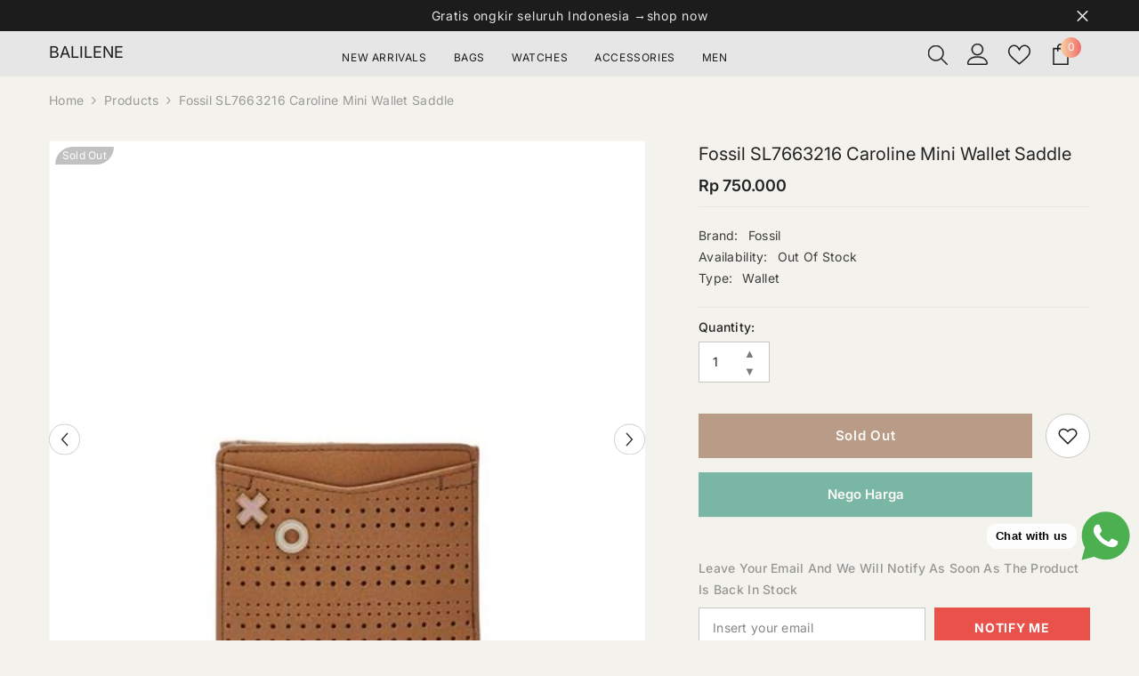

--- FILE ---
content_type: text/html; charset=utf-8
request_url: https://balilene.com/products/fossil-sl7663216-caroline-mini-wallet-saddle
body_size: 75296
content:
<!doctype html><html class="no-js" lang="en">
    <head>
        <meta charset="utf-8">
        <meta http-equiv="X-UA-Compatible" content="IE=edge">
        <meta name="viewport" content="width=device-width,initial-scale=1">
        <meta name="theme-color" content="">
        <link rel="canonical" href="https://balilene.com/products/fossil-sl7663216-caroline-mini-wallet-saddle" canonical-shop-url="https://balilene.com/"><link rel="shortcut icon" href="//balilene.com/cdn/shop/files/favicon_32x32.png?v=1614393644" type="image/png"><link rel="preconnect" href="https://cdn.shopify.com" crossorigin>
        <title>Fossil SL7663216 Caroline Mini Wallet Saddle  &ndash; Balilene</title><meta name="description" content="Brand : FossilModel : SL7663216 Detail : Button closure Embossed logo lettering on back center Leather Old Brass Hardware Fabric Lining 2 full length bill compartment 6 card slots 1 front slip pocket 1 zip coin Size : 11 x 10 Cm.  ">

<meta property="og:site_name" content="Balilene">
<meta property="og:url" content="https://balilene.com/products/fossil-sl7663216-caroline-mini-wallet-saddle">
<meta property="og:title" content="Fossil SL7663216 Caroline Mini Wallet Saddle">
<meta property="og:type" content="product">
<meta property="og:description" content="Brand : FossilModel : SL7663216 Detail : Button closure Embossed logo lettering on back center Leather Old Brass Hardware Fabric Lining 2 full length bill compartment 6 card slots 1 front slip pocket 1 zip coin Size : 11 x 10 Cm.  "><meta property="og:image" content="http://balilene.com/cdn/shop/products/Fossil_SL7663216_Caroline_Mini_Wallet_Saddle_depan.jpg?v=1572056413">
  <meta property="og:image:secure_url" content="https://balilene.com/cdn/shop/products/Fossil_SL7663216_Caroline_Mini_Wallet_Saddle_depan.jpg?v=1572056413">
  <meta property="og:image:width" content="500">
  <meta property="og:image:height" content="500"><meta property="og:price:amount" content="750,000">
  <meta property="og:price:currency" content="IDR"><meta name="twitter:card" content="summary_large_image">
<meta name="twitter:title" content="Fossil SL7663216 Caroline Mini Wallet Saddle">
<meta name="twitter:description" content="Brand : FossilModel : SL7663216 Detail : Button closure Embossed logo lettering on back center Leather Old Brass Hardware Fabric Lining 2 full length bill compartment 6 card slots 1 front slip pocket 1 zip coin Size : 11 x 10 Cm.  ">

        <script>window.performance && window.performance.mark && window.performance.mark('shopify.content_for_header.start');</script><meta name="google-site-verification" content="02pd36Z3fPZC41GgD2mDpYcMpnZsF4Aoe2JJrUf8g6k">
<meta id="shopify-digital-wallet" name="shopify-digital-wallet" content="/19526601/digital_wallets/dialog">
<link rel="alternate" type="application/json+oembed" href="https://balilene.com/products/fossil-sl7663216-caroline-mini-wallet-saddle.oembed">
<script async="async" src="/checkouts/internal/preloads.js?locale=en-ID"></script>
<script id="shopify-features" type="application/json">{"accessToken":"d36451890d10526b5774f296656da54a","betas":["rich-media-storefront-analytics"],"domain":"balilene.com","predictiveSearch":true,"shopId":19526601,"locale":"en"}</script>
<script>var Shopify = Shopify || {};
Shopify.shop = "balilene.myshopify.com";
Shopify.locale = "en";
Shopify.currency = {"active":"IDR","rate":"1.0"};
Shopify.country = "ID";
Shopify.theme = {"name":"balilene-676-3sep","id":154114064605,"schema_name":"Ella","schema_version":"6.7.6","theme_store_id":null,"role":"main"};
Shopify.theme.handle = "null";
Shopify.theme.style = {"id":null,"handle":null};
Shopify.cdnHost = "balilene.com/cdn";
Shopify.routes = Shopify.routes || {};
Shopify.routes.root = "/";</script>
<script type="module">!function(o){(o.Shopify=o.Shopify||{}).modules=!0}(window);</script>
<script>!function(o){function n(){var o=[];function n(){o.push(Array.prototype.slice.apply(arguments))}return n.q=o,n}var t=o.Shopify=o.Shopify||{};t.loadFeatures=n(),t.autoloadFeatures=n()}(window);</script>
<script id="shop-js-analytics" type="application/json">{"pageType":"product"}</script>
<script defer="defer" async type="module" src="//balilene.com/cdn/shopifycloud/shop-js/modules/v2/client.init-shop-cart-sync_BT-GjEfc.en.esm.js"></script>
<script defer="defer" async type="module" src="//balilene.com/cdn/shopifycloud/shop-js/modules/v2/chunk.common_D58fp_Oc.esm.js"></script>
<script defer="defer" async type="module" src="//balilene.com/cdn/shopifycloud/shop-js/modules/v2/chunk.modal_xMitdFEc.esm.js"></script>
<script type="module">
  await import("//balilene.com/cdn/shopifycloud/shop-js/modules/v2/client.init-shop-cart-sync_BT-GjEfc.en.esm.js");
await import("//balilene.com/cdn/shopifycloud/shop-js/modules/v2/chunk.common_D58fp_Oc.esm.js");
await import("//balilene.com/cdn/shopifycloud/shop-js/modules/v2/chunk.modal_xMitdFEc.esm.js");

  window.Shopify.SignInWithShop?.initShopCartSync?.({"fedCMEnabled":true,"windoidEnabled":true});

</script>
<script>(function() {
  var isLoaded = false;
  function asyncLoad() {
    if (isLoaded) return;
    isLoaded = true;
    var urls = ["\/\/dyuszqdfuyvqq.cloudfront.net\/packs\/mf_embed_v8.js?mf_token=6651832d-ea3a-4556-bcc1-a719af9927d0\u0026shop=balilene.myshopify.com","https:\/\/cdn.pushowl.com\/latest\/sdks\/pushowl-shopify.js?subdomain=balilene\u0026environment=production\u0026guid=93367410-6a97-4909-b52d-49e6bf160c10\u0026shop=balilene.myshopify.com"];
    for (var i = 0; i < urls.length; i++) {
      var s = document.createElement('script');
      s.type = 'text/javascript';
      s.async = true;
      s.src = urls[i];
      var x = document.getElementsByTagName('script')[0];
      x.parentNode.insertBefore(s, x);
    }
  };
  if(window.attachEvent) {
    window.attachEvent('onload', asyncLoad);
  } else {
    window.addEventListener('load', asyncLoad, false);
  }
})();</script>
<script id="__st">var __st={"a":19526601,"offset":25200,"reqid":"66af5483-ddf2-4fd8-b2da-51448707414c-1769144379","pageurl":"balilene.com\/products\/fossil-sl7663216-caroline-mini-wallet-saddle","u":"c1a9a69f3fbb","p":"product","rtyp":"product","rid":2316986613819};</script>
<script>window.ShopifyPaypalV4VisibilityTracking = true;</script>
<script id="form-persister">!function(){'use strict';const t='contact',e='new_comment',n=[[t,t],['blogs',e],['comments',e],[t,'customer']],o='password',r='form_key',c=['recaptcha-v3-token','g-recaptcha-response','h-captcha-response',o],s=()=>{try{return window.sessionStorage}catch{return}},i='__shopify_v',u=t=>t.elements[r],a=function(){const t=[...n].map((([t,e])=>`form[action*='/${t}']:not([data-nocaptcha='true']) input[name='form_type'][value='${e}']`)).join(',');var e;return e=t,()=>e?[...document.querySelectorAll(e)].map((t=>t.form)):[]}();function m(t){const e=u(t);a().includes(t)&&(!e||!e.value)&&function(t){try{if(!s())return;!function(t){const e=s();if(!e)return;const n=u(t);if(!n)return;const o=n.value;o&&e.removeItem(o)}(t);const e=Array.from(Array(32),(()=>Math.random().toString(36)[2])).join('');!function(t,e){u(t)||t.append(Object.assign(document.createElement('input'),{type:'hidden',name:r})),t.elements[r].value=e}(t,e),function(t,e){const n=s();if(!n)return;const r=[...t.querySelectorAll(`input[type='${o}']`)].map((({name:t})=>t)),u=[...c,...r],a={};for(const[o,c]of new FormData(t).entries())u.includes(o)||(a[o]=c);n.setItem(e,JSON.stringify({[i]:1,action:t.action,data:a}))}(t,e)}catch(e){console.error('failed to persist form',e)}}(t)}const f=t=>{if('true'===t.dataset.persistBound)return;const e=function(t,e){const n=function(t){return'function'==typeof t.submit?t.submit:HTMLFormElement.prototype.submit}(t).bind(t);return function(){let t;return()=>{t||(t=!0,(()=>{try{e(),n()}catch(t){(t=>{console.error('form submit failed',t)})(t)}})(),setTimeout((()=>t=!1),250))}}()}(t,(()=>{m(t)}));!function(t,e){if('function'==typeof t.submit&&'function'==typeof e)try{t.submit=e}catch{}}(t,e),t.addEventListener('submit',(t=>{t.preventDefault(),e()})),t.dataset.persistBound='true'};!function(){function t(t){const e=(t=>{const e=t.target;return e instanceof HTMLFormElement?e:e&&e.form})(t);e&&m(e)}document.addEventListener('submit',t),document.addEventListener('DOMContentLoaded',(()=>{const e=a();for(const t of e)f(t);var n;n=document.body,new window.MutationObserver((t=>{for(const e of t)if('childList'===e.type&&e.addedNodes.length)for(const t of e.addedNodes)1===t.nodeType&&'FORM'===t.tagName&&a().includes(t)&&f(t)})).observe(n,{childList:!0,subtree:!0,attributes:!1}),document.removeEventListener('submit',t)}))}()}();</script>
<script integrity="sha256-4kQ18oKyAcykRKYeNunJcIwy7WH5gtpwJnB7kiuLZ1E=" data-source-attribution="shopify.loadfeatures" defer="defer" src="//balilene.com/cdn/shopifycloud/storefront/assets/storefront/load_feature-a0a9edcb.js" crossorigin="anonymous"></script>
<script data-source-attribution="shopify.dynamic_checkout.dynamic.init">var Shopify=Shopify||{};Shopify.PaymentButton=Shopify.PaymentButton||{isStorefrontPortableWallets:!0,init:function(){window.Shopify.PaymentButton.init=function(){};var t=document.createElement("script");t.src="https://balilene.com/cdn/shopifycloud/portable-wallets/latest/portable-wallets.en.js",t.type="module",document.head.appendChild(t)}};
</script>
<script data-source-attribution="shopify.dynamic_checkout.buyer_consent">
  function portableWalletsHideBuyerConsent(e){var t=document.getElementById("shopify-buyer-consent"),n=document.getElementById("shopify-subscription-policy-button");t&&n&&(t.classList.add("hidden"),t.setAttribute("aria-hidden","true"),n.removeEventListener("click",e))}function portableWalletsShowBuyerConsent(e){var t=document.getElementById("shopify-buyer-consent"),n=document.getElementById("shopify-subscription-policy-button");t&&n&&(t.classList.remove("hidden"),t.removeAttribute("aria-hidden"),n.addEventListener("click",e))}window.Shopify?.PaymentButton&&(window.Shopify.PaymentButton.hideBuyerConsent=portableWalletsHideBuyerConsent,window.Shopify.PaymentButton.showBuyerConsent=portableWalletsShowBuyerConsent);
</script>
<script data-source-attribution="shopify.dynamic_checkout.cart.bootstrap">document.addEventListener("DOMContentLoaded",(function(){function t(){return document.querySelector("shopify-accelerated-checkout-cart, shopify-accelerated-checkout")}if(t())Shopify.PaymentButton.init();else{new MutationObserver((function(e,n){t()&&(Shopify.PaymentButton.init(),n.disconnect())})).observe(document.body,{childList:!0,subtree:!0})}}));
</script>
<script id="sections-script" data-sections="header-navigation-plain,header-mobile" defer="defer" src="//balilene.com/cdn/shop/t/74/compiled_assets/scripts.js?v=16901"></script>
<script>window.performance && window.performance.mark && window.performance.mark('shopify.content_for_header.end');</script>
        <style>
        
        
        

        @font-face { font-display: swap;
  font-family: Inter;
  font-weight: 400;
  font-style: normal;
  src: url("//balilene.com/cdn/fonts/inter/inter_n4.b2a3f24c19b4de56e8871f609e73ca7f6d2e2bb9.woff2") format("woff2"),
       url("//balilene.com/cdn/fonts/inter/inter_n4.af8052d517e0c9ffac7b814872cecc27ae1fa132.woff") format("woff");
}

        @font-face { font-display: swap;
  font-family: Inter;
  font-weight: 500;
  font-style: normal;
  src: url("//balilene.com/cdn/fonts/inter/inter_n5.d7101d5e168594dd06f56f290dd759fba5431d97.woff2") format("woff2"),
       url("//balilene.com/cdn/fonts/inter/inter_n5.5332a76bbd27da00474c136abb1ca3cbbf259068.woff") format("woff");
}

        @font-face { font-display: swap;
  font-family: Inter;
  font-weight: 600;
  font-style: normal;
  src: url("//balilene.com/cdn/fonts/inter/inter_n6.771af0474a71b3797eb38f3487d6fb79d43b6877.woff2") format("woff2"),
       url("//balilene.com/cdn/fonts/inter/inter_n6.88c903d8f9e157d48b73b7777d0642925bcecde7.woff") format("woff");
}

        @font-face { font-display: swap;
  font-family: Inter;
  font-weight: 700;
  font-style: normal;
  src: url("//balilene.com/cdn/fonts/inter/inter_n7.02711e6b374660cfc7915d1afc1c204e633421e4.woff2") format("woff2"),
       url("//balilene.com/cdn/fonts/inter/inter_n7.6dab87426f6b8813070abd79972ceaf2f8d3b012.woff") format("woff");
}


        :root {
        --font-family-1: Inter,sans-serif;
        --font-family-2: Inter,sans-serif;

        /* Settings Body */--font-body-family: Inter,sans-serif;--font-body-size: 14px;--font-body-weight: 400;--body-line-height: 24px;--body-letter-spacing: .02em;

        /* Settings Heading */--font-heading-family: Inter,sans-serif;--font-heading-size: 16px;--font-heading-weight: 400;--font-heading-style: normal;--heading-line-height: 24px;--heading-letter-spacing: .05em;--heading-text-transform: capitalize;--heading-border-height: 2px;

        /* Menu Lv1 */--font-menu-lv1-family: Inter,sans-serif;--font-menu-lv1-size: 12px;--font-menu-lv1-weight: 400;--menu-lv1-line-height: 22px;--menu-lv1-letter-spacing: .05em;--menu-lv1-text-transform: uppercase;

        /* Menu Lv2 */--font-menu-lv2-family: Inter,sans-serif;--font-menu-lv2-size: 12px;--font-menu-lv2-weight: 400;--menu-lv2-line-height: 22px;--menu-lv2-letter-spacing: .02em;--menu-lv2-text-transform: capitalize;

        /* Menu Lv3 */--font-menu-lv3-family: Inter,sans-serif;--font-menu-lv3-size: 12px;--font-menu-lv3-weight: 400;--menu-lv3-line-height: 22px;--menu-lv3-letter-spacing: .02em;--menu-lv3-text-transform: capitalize;

        /* Mega Menu Lv2 */--font-mega-menu-lv2-family: Inter,sans-serif;--font-mega-menu-lv2-size: 12px;--font-mega-menu-lv2-weight: 600;--font-mega-menu-lv2-style: normal;--mega-menu-lv2-line-height: 22px;--mega-menu-lv2-letter-spacing: .02em;--mega-menu-lv2-text-transform: uppercase;

        /* Mega Menu Lv3 */--font-mega-menu-lv3-family: Inter,sans-serif;--font-mega-menu-lv3-size: 12px;--font-mega-menu-lv3-weight: 400;--mega-menu-lv3-line-height: 22px;--mega-menu-lv3-letter-spacing: .02em;--mega-menu-lv3-text-transform: capitalize;

        /* Product Card Title */--product-title-font: Inter,sans-serif;--product-title-font-size : 13px;--product-title-font-weight : 400;--product-title-line-height: 22px;--product-title-letter-spacing: .02em;--product-title-line-text : 1;--product-title-text-transform : capitalize;--product-title-margin-bottom: 10px;

        /* Product Card Vendor */--product-vendor-font: Inter,sans-serif;--product-vendor-font-size : 12px;--product-vendor-font-weight : 500;--product-vendor-font-style : normal;--product-vendor-line-height: 22px;--product-vendor-letter-spacing: .02em;--product-vendor-text-transform : uppercase;--product-vendor-margin-bottom: 0px;--product-vendor-margin-top: 0px;

        /* Product Card Price */--product-price-font: Inter,sans-serif;--product-price-font-size : 14px;--product-price-font-weight : 600;--product-price-line-height: 22px;--product-price-letter-spacing: .02em;--product-price-margin-top: 0px;--product-price-margin-bottom: 13px;

        /* Product Card Badge */--badge-font: Inter,sans-serif;--badge-font-size : 12px;--badge-font-weight : 400;--badge-text-transform : capitalize;--badge-letter-spacing: .02em;--badge-line-height: 20px;--badge-border-radius: 0px;--badge-padding-top: 0px;--badge-padding-bottom: 0px;--badge-padding-left-right: 8px;--badge-postion-top: 7px;--badge-postion-left-right: 7px;

        /* Product Quickview */
        --product-quickview-font-size : 12px; --product-quickview-line-height: 23px; --product-quickview-border-radius: 1px; --product-quickview-padding-top: 0px; --product-quickview-padding-bottom: 0px; --product-quickview-padding-left-right: 7px; --product-quickview-sold-out-product: #e95144;--product-quickview-box-shadow: none;/* Blog Card Tile */--blog-title-font: Inter,sans-serif;--blog-title-font-size : 20px; --blog-title-font-weight : 700; --blog-title-line-height: 29px; --blog-title-letter-spacing: .09em; --blog-title-text-transform : uppercase;

        /* Blog Card Info (Date, Author) */--blog-info-font: Inter,sans-serif;--blog-info-font-size : 14px; --blog-info-font-weight : 400; --blog-info-line-height: 20px; --blog-info-letter-spacing: .02em; --blog-info-text-transform : uppercase;

        /* Button 1 */--btn-1-font-family: Inter,sans-serif;--btn-1-font-size: 14px; --btn-1-font-weight: 700; --btn-1-text-transform: uppercase; --btn-1-line-height: 22px; --btn-1-letter-spacing: .05em; --btn-1-text-align: center; --btn-1-border-radius: 0px; --btn-1-border-width: 1px; --btn-1-border-style: solid; --btn-1-padding-top: 10px; --btn-1-padding-bottom: 10px; --btn-1-horizontal-length: 0px; --btn-1-vertical-length: 0px; --btn-1-blur-radius: 0px; --btn-1-spread: 0px;
        --btn-1-all-bg-opacity-hover: rgba(0, 0, 0, 0.5);--btn-1-inset: ;/* Button 2 */--btn-2-font-family: Inter,sans-serif;--btn-2-font-size: 15px; --btn-2-font-weight: 600; --btn-2-text-transform: capitalize; --btn-2-line-height: 22px; --btn-2-letter-spacing: .05em; --btn-2-text-align: center; --btn-2-border-radius: 0px; --btn-2-border-width: 1px; --btn-2-border-style: solid; --btn-2-padding-top: 13px; --btn-2-padding-bottom: 13px; --btn-2-horizontal-length: 0px; --btn-2-vertical-length: 0px; --btn-2-blur-radius: 0px; --btn-2-spread: 0px;
        --btn-2-all-bg-opacity-hover: rgba(0, 0, 0, 0.5);--btn-2-inset: ;/* Button 3 */--btn-3-font-family: Inter,sans-serif;--btn-3-font-size: 14px; --btn-3-font-weight: 700; --btn-3-text-transform: uppercase; --btn-3-line-height: 22px; --btn-3-letter-spacing: .05em; --btn-3-text-align: center; --btn-3-border-radius: 0px; --btn-3-border-width: 1px; --btn-3-border-style: solid; --btn-3-padding-top: 10px; --btn-3-padding-bottom: 10px; --btn-3-horizontal-length: 0px; --btn-3-vertical-length: 0px; --btn-3-blur-radius: 0px; --btn-3-spread: 0px;
        --btn-3-all-bg-opacity: rgba(0, 0, 0, 0.1);--btn-3-all-bg-opacity-hover: rgba(0, 0, 0, 0.1);--btn-3-inset: ;/* Footer Heading */--footer-heading-font-family: Inter,sans-serif;--footer-heading-font-size : 15px; --footer-heading-font-weight : 600; --footer-heading-line-height : 22px; --footer-heading-letter-spacing : .05em; --footer-heading-text-transform : uppercase;

        /* Footer Link */--footer-link-font-family: Inter,sans-serif;--footer-link-font-size : 12px; --footer-link-font-weight : ; --footer-link-line-height : 28px; --footer-link-letter-spacing : .02em; --footer-link-text-transform : capitalize;

        /* Page Title */--font-page-title-family: Inter,sans-serif;--font-page-title-size: 20px; --font-page-title-weight: 500; --font-page-title-style: normal; --page-title-line-height: 20px; --page-title-letter-spacing: .05em; --page-title-text-transform: capitalize;

        /* Font Product Tab Title */
        --font-tab-type-1: Inter,sans-serif; --font-tab-type-2: Inter,sans-serif;

        /* Text Size */
        --text-size-font-size : 10px; --text-size-font-weight : 400; --text-size-line-height : 22px; --text-size-letter-spacing : 0; --text-size-text-transform : uppercase; --text-size-color : #787878;

        /* Font Weight */
        --font-weight-normal: 400; --font-weight-medium: 500; --font-weight-semibold: 600; --font-weight-bold: 700; --font-weight-bolder: 800; --font-weight-black: 900;

        /* Radio Button */
        --form-label-checkbox-before-bg: #fff; --form-label-checkbox-before-border: #cecece; --form-label-checkbox-before-bg-checked: #000;

        /* Conatiner */
        --body-custom-width-container: 1200px;

        /* Layout Boxed */
        --color-background-layout-boxed: #f8f8f8;/* Arrow */
        --position-horizontal-slick-arrow: 0;

        /* General Color*/
        --color-text: #232323; --color-text2: #969696; --color-global: #232323; --color-white: #FFFFFF; --color-grey: #868686; --color-black: #202020; --color-base-text-rgb: 35, 35, 35; --color-base-text2-rgb: 150, 150, 150; --color-background: #f3f2ec; --color-background-rgb: 243, 242, 236; --color-background-overylay: rgba(243, 242, 236, 0.9); --color-base-accent-text: ; --color-base-accent-1: ; --color-base-accent-2: ; --color-link: #232323; --color-link-hover: #232323; --color-error: #D93333; --color-error-bg: #FCEEEE; --color-success: #5A5A5A; --color-success-bg: #DFF0D8; --color-info: #202020; --color-info-bg: #FFF2DD; --color-link-underline: rgba(35, 35, 35, 0.5); --color-breadcrumb: #999999; --colors-breadcrumb-hover: #232323;--colors-breadcrumb-active: #999999; --border-global: #e6e6e6; --bg-global: #fafafa; --bg-planceholder: #fafafa; --color-warning: #fff; --bg-warning: #e0b252; --color-background-10 : #deddd8; --color-background-20 : #c9c9c4; --color-background-30 : #b5b4b0; --color-background-50 : #8b8b88; --color-background-global : #8b8b88;

        /* Arrow Color */
        --arrow-color: #323232; --arrow-background-color: #fff; --arrow-border-color: #ccc;--arrow-color-hover: #323232;--arrow-background-color-hover: #f8f8f8;--arrow-border-color-hover: #f8f8f8;--arrow-width: 35px;--arrow-height: 35px;--arrow-size: px;--arrow-size-icon: 17px;--arrow-border-radius: 50px;--arrow-border-width: 1px;--arrow-width-half: -17px;

        /* Pagination Color */
        --pagination-item-color: #3c3c3c; --pagination-item-color-active: #3c3c3c; --pagination-item-bg-color: #fff;--pagination-item-bg-color-active: #fff;--pagination-item-border-color: #fff;--pagination-item-border-color-active: #ffffff;--pagination-arrow-color: #3c3c3c;--pagination-arrow-color-active: #3c3c3c;--pagination-arrow-bg-color: #fff;--pagination-arrow-bg-color-active: #fff;--pagination-arrow-border-color: #fff;--pagination-arrow-border-color-active: #fff;

        /* Dots Color */
        --dots-color: transparent;--dots-border-color: #323232;--dots-color-active: #323232;--dots-border-color-active: #323232;--dots-style2-background-opacity: #00000050;--dots-width: 12px;--dots-height: 12px;

        /* Button Color */
        --btn-1-color: #FFFFFF;--btn-1-bg: #232323;--btn-1-border: #232323;--btn-1-color-hover: #232323;--btn-1-bg-hover: #ffffff;--btn-1-border-hover: #232323;
        --btn-2-color: #232323;--btn-2-bg: #FFFFFF;--btn-2-border: #727272;--btn-2-color-hover: #FFFFFF;--btn-2-bg-hover: #232323;--btn-2-border-hover: #232323;
        --btn-3-color: #FFFFFF;--btn-3-bg: #e9514b;--btn-3-border: #e9514b;--btn-3-color-hover: #ffffff;--btn-3-bg-hover: #e9514b;--btn-3-border-hover: #e9514b;
        --anchor-transition: all ease .3s;--bg-white: #ffffff;--bg-black: #000000;--bg-grey: #808080;--icon: var(--color-text);--text-cart: #3c3c3c;--duration-short: 100ms;--duration-default: 350ms;--duration-long: 500ms;--form-input-bg: #ffffff;--form-input-border: #c7c7c7;--form-input-color: #232323;--form-input-placeholder: #868686;--form-label: #232323;

        --new-badge-color: #232323;--new-badge-bg: #FFFFFF;--sale-badge-color: #ffffff;--sale-badge-bg: #e95144;--sold-out-badge-color: #ffffff;--sold-out-badge-bg: #c1c1c1;--custom-badge-color: #ffffff;--custom-badge-bg: #ffbb49;--bundle-badge-color: #ffffff;--bundle-badge-bg: #232323;
        
        --product-title-color : #757575;--product-title-color-hover : #232323;--product-vendor-color : #232323;--product-price-color : #232323;--product-sale-price-color : #e95144;--product-compare-price-color : #969696;--product-countdown-color : #c12e48;--product-countdown-bg-color : #ffffff;

        --product-swatch-border : #cbcbcb;--product-swatch-border-active : #232323;--product-swatch-width : 30px;--product-swatch-height : 30px;--product-swatch-border-radius : 0px;--product-swatch-color-width : 30px;--product-swatch-color-height : 30px;--product-swatch-color-border-radius : 20px;

        --product-wishlist-color : #000000;--product-wishlist-bg : #f8f8f8;--product-wishlist-border : transparent;--product-wishlist-color-added : #ffffff;--product-wishlist-bg-added : #000000;--product-wishlist-border-added : transparent;--product-compare-color : #000000;--product-compare-bg : #FFFFFF;--product-compare-color-added : #D12442; --product-compare-bg-added : #FFFFFF; --product-hot-stock-text-color : #d62828; --product-quick-view-color : #000000; --product-cart-image-fit : unset; --product-title-variant-font-size: 16px;--product-quick-view-bg : #FFFFFF;--product-quick-view-bg-above-button: rgba(255, 255, 255, 0.7);--product-quick-view-color-hover : #FFFFFF;--product-quick-view-bg-hover : #000000;--product-action-color : #232323;--product-action-bg : #ffffff;--product-action-border : #000000;--product-action-color-hover : #FFFFFF;--product-action-bg-hover : rgba(0,0,0,0);--product-action-border-hover : #232323;

        /* Multilevel Category Filter */
        --color-label-multiLevel-categories: #232323;--bg-label-multiLevel-categories: #fff;--color-button-multiLevel-categories: #fff;--bg-button-multiLevel-categories: #ff8b21;--border-button-multiLevel-categories: transparent;--hover-color-button-multiLevel-categories: #fff;--hover-bg-button-multiLevel-categories: #ff8b21;--free-shipping-height : 10px;--free-shipping-border-radius : 20px;--free-shipping-color : #727272; --free-shipping-bg : #ededed;--free-shipping-bg-1: #e95144;--free-shipping-bg-2: #ffc206;--free-shipping-bg-3: #69c69c;--free-shipping-bg-4: #69c69c; --free-shipping-min-height : 20.0px;--w-product-swatch-custom: 30px;--h-product-swatch-custom: 30px;--w-product-swatch-custom-mb: 20px;--h-product-swatch-custom-mb: 20px;--font-size-product-swatch-more: 12px;--swatch-border : #cbcbcb;--swatch-border-active : #232323;

        --variant-size: #232323;--variant-size-border: #e7e7e7;--variant-size-bg: #ffffff;--variant-size-hover: #ffffff;--variant-size-border-hover: #232323;--variant-size-bg-hover: #232323;--variant-bg : #ffffff; --variant-color : #232323; --variant-bg-active : #ffffff; --variant-color-active : #232323;

        --fontsize-text-social: 12px;
        --page-content-distance: 64px;--sidebar-content-distance: 40px;--button-transition-ease: cubic-bezier(.25,.46,.45,.94);

        /* Loading Spinner Color */
        --spinner-top-color: #fc0; --spinner-right-color: #4dd4c6; --spinner-bottom-color: #f00; --spinner-left-color: #f6f6f6;

        /* Product Card Marquee */
        --product-marquee-background-color: ;--product-marquee-text-color: #FFFFFF;--product-marquee-text-size: 14px;--product-marquee-text-mobile-size: 14px;--product-marquee-text-weight: 400;--product-marquee-text-transform: none;--product-marquee-text-style: italic;--product-marquee-speed: ; --product-marquee-line-height: calc(var(--product-marquee-text-mobile-size) * 1.5);
    }
</style>
        <link href="//balilene.com/cdn/shop/t/74/assets/base.css?v=84970157901927775051757388270" rel="stylesheet" type="text/css" media="all" /><link href="//balilene.com/cdn/shop/t/74/assets/animated.css?v=91884483947907798981757388270" rel="stylesheet" type="text/css" media="all" />
<link href="//balilene.com/cdn/shop/t/74/assets/component-card.css?v=84890900002460790781757388270" rel="stylesheet" type="text/css" media="all" />
<link href="//balilene.com/cdn/shop/t/74/assets/component-loading-overlay.css?v=26723411978098876071757388271" rel="stylesheet" type="text/css" media="all" />
<link href="//balilene.com/cdn/shop/t/74/assets/component-loading-banner.css?v=23751737841716112591757388271" rel="stylesheet" type="text/css" media="all" />
<link href="//balilene.com/cdn/shop/t/74/assets/component-quick-cart.css?v=85216047258904419931757388271" rel="stylesheet" type="text/css" media="all" />
<link rel="stylesheet" href="//balilene.com/cdn/shop/t/74/assets/vendor.css?v=164616260963476715651757388272" media="print" onload="this.media='all'">
<noscript><link href="//balilene.com/cdn/shop/t/74/assets/vendor.css?v=164616260963476715651757388272" rel="stylesheet" type="text/css" media="all" /></noscript>


	<link href="//balilene.com/cdn/shop/t/74/assets/component-card-05.css?v=13551244983794010051757388270" rel="stylesheet" type="text/css" media="all" />


<link href="//balilene.com/cdn/shop/t/74/assets/component-predictive-search.css?v=173460233946013614451757388271" rel="stylesheet" type="text/css" media="all" /><link rel="stylesheet" href="//balilene.com/cdn/shop/t/74/assets/component-newsletter.css?v=93243441050576780161757388271" media="print" onload="this.media='all'">
<link rel="stylesheet" href="//balilene.com/cdn/shop/t/74/assets/component-slider.css?v=18320497342874123791757388271" media="print" onload="this.media='all'">
<link rel="stylesheet" href="//balilene.com/cdn/shop/t/74/assets/component-list-social.css?v=160160302884525886651757388271" media="print" onload="this.media='all'"><noscript><link href="//balilene.com/cdn/shop/t/74/assets/component-newsletter.css?v=93243441050576780161757388271" rel="stylesheet" type="text/css" media="all" /></noscript>
<noscript><link href="//balilene.com/cdn/shop/t/74/assets/component-slider.css?v=18320497342874123791757388271" rel="stylesheet" type="text/css" media="all" /></noscript>
<noscript><link href="//balilene.com/cdn/shop/t/74/assets/component-list-social.css?v=160160302884525886651757388271" rel="stylesheet" type="text/css" media="all" /></noscript>

<style type="text/css">
	.nav-title-mobile {display: none;}.list-menu--disclosure{display: none;position: absolute;min-width: 100%;width: 22rem;background-color: var(--bg-white);box-shadow: 0 1px 4px 0 rgb(0 0 0 / 15%);padding: 5px 0 5px 20px;opacity: 0;visibility: visible;pointer-events: none;transition: opacity var(--duration-default) ease, transform var(--duration-default) ease;}.list-menu--disclosure-2{margin-left: calc(100% - 15px);z-index: 2;top: -5px;}.list-menu--disclosure:focus {outline: none;}.list-menu--disclosure.localization-selector {max-height: 18rem;overflow: auto;width: 10rem;padding: 0.5rem;}.js menu-drawer > details > summary::before, .js menu-drawer > details[open]:not(.menu-opening) > summary::before {content: '';position: absolute;cursor: default;width: 100%;height: calc(100vh - 100%);height: calc(var(--viewport-height, 100vh) - (var(--header-bottom-position, 100%)));top: 100%;left: 0;background: var(--color-foreground-50);opacity: 0;visibility: hidden;z-index: 2;transition: opacity var(--duration-default) ease,visibility var(--duration-default) ease;}menu-drawer > details[open] > summary::before {visibility: visible;opacity: 1;}.menu-drawer {position: absolute;transform: translateX(-100%);visibility: hidden;z-index: 3;left: 0;top: 100%;width: 100%;max-width: calc(100vw - 4rem);padding: 0;border: 0.1rem solid var(--color-background-10);border-left: 0;border-bottom: 0;background-color: var(--bg-white);overflow-x: hidden;}.js .menu-drawer {height: calc(100vh - 100%);height: calc(var(--viewport-height, 100vh) - (var(--header-bottom-position, 100%)));}.js details[open] > .menu-drawer, .js details[open] > .menu-drawer__submenu {transition: transform var(--duration-default) ease, visibility var(--duration-default) ease;}.no-js details[open] > .menu-drawer, .js details[open].menu-opening > .menu-drawer, details[open].menu-opening > .menu-drawer__submenu {transform: translateX(0);visibility: visible;}@media screen and (min-width: 750px) {.menu-drawer {width: 40rem;}.no-js .menu-drawer {height: auto;}}.menu-drawer__inner-container {position: relative;height: 100%;}.menu-drawer__navigation-container {display: grid;grid-template-rows: 1fr auto;align-content: space-between;overflow-y: auto;height: 100%;}.menu-drawer__navigation {padding: 0 0 5.6rem 0;}.menu-drawer__inner-submenu {height: 100%;overflow-x: hidden;overflow-y: auto;}.no-js .menu-drawer__navigation {padding: 0;}.js .menu-drawer__menu li {width: 100%;border-bottom: 1px solid #e6e6e6;overflow: hidden;}.menu-drawer__menu-item{line-height: var(--body-line-height);letter-spacing: var(--body-letter-spacing);padding: 10px 20px 10px 15px;cursor: pointer;display: flex;align-items: center;justify-content: space-between;}.menu-drawer__menu-item .label{display: inline-block;vertical-align: middle;font-size: calc(var(--font-body-size) - 4px);font-weight: var(--font-weight-normal);letter-spacing: var(--body-letter-spacing);height: 20px;line-height: 20px;margin: 0 0 0 10px;padding: 0 5px;text-transform: uppercase;text-align: center;position: relative;}.menu-drawer__menu-item .label:before{content: "";position: absolute;border: 5px solid transparent;top: 50%;left: -9px;transform: translateY(-50%);}.menu-drawer__menu-item > .icon{width: 24px;height: 24px;margin: 0 10px 0 0;}.menu-drawer__menu-item > .symbol {position: absolute;right: 20px;top: 50%;transform: translateY(-50%);display: flex;align-items: center;justify-content: center;font-size: 0;pointer-events: none;}.menu-drawer__menu-item > .symbol .icon{width: 14px;height: 14px;opacity: .6;}.menu-mobile-icon .menu-drawer__menu-item{justify-content: flex-start;}.no-js .menu-drawer .menu-drawer__menu-item > .symbol {display: none;}.js .menu-drawer__submenu {position: absolute;top: 0;width: 100%;bottom: 0;left: 0;background-color: var(--bg-white);z-index: 1;transform: translateX(100%);visibility: hidden;}.js .menu-drawer__submenu .menu-drawer__submenu {overflow-y: auto;}.menu-drawer__close-button {display: block;width: 100%;padding: 10px 15px;background-color: transparent;border: none;background: #f6f8f9;position: relative;}.menu-drawer__close-button .symbol{position: absolute;top: auto;left: 20px;width: auto;height: 22px;z-index: 10;display: flex;align-items: center;justify-content: center;font-size: 0;pointer-events: none;}.menu-drawer__close-button .icon {display: inline-block;vertical-align: middle;width: 18px;height: 18px;transform: rotate(180deg);}.menu-drawer__close-button .text{max-width: calc(100% - 50px);white-space: nowrap;overflow: hidden;text-overflow: ellipsis;display: inline-block;vertical-align: top;width: 100%;margin: 0 auto;}.no-js .menu-drawer__close-button {display: none;}.menu-drawer__utility-links {padding: 2rem;}.menu-drawer__account {display: inline-flex;align-items: center;text-decoration: none;padding: 1.2rem;margin-left: -1.2rem;font-size: 1.4rem;}.menu-drawer__account .icon-account {height: 2rem;width: 2rem;margin-right: 1rem;}.menu-drawer .list-social {justify-content: flex-start;margin-left: -1.25rem;margin-top: 2rem;}.menu-drawer .list-social:empty {display: none;}.menu-drawer .list-social__link {padding: 1.3rem 1.25rem;}

	/* Style General */
	.d-block{display: block}.d-inline-block{display: inline-block}.d-flex{display: flex}.d-none {display: none}.d-grid{display: grid}.ver-alg-mid {vertical-align: middle}.ver-alg-top{vertical-align: top}
	.flex-jc-start{justify-content:flex-start}.flex-jc-end{justify-content:flex-end}.flex-jc-center{justify-content:center}.flex-jc-between{justify-content:space-between}.flex-jc-stretch{justify-content:stretch}.flex-align-start{align-items: flex-start}.flex-align-center{align-items: center}.flex-align-end{align-items: flex-end}.flex-align-stretch{align-items:stretch}.flex-wrap{flex-wrap: wrap}.flex-nowrap{flex-wrap: nowrap}.fd-row{flex-direction:row}.fd-row-reverse{flex-direction:row-reverse}.fd-column{flex-direction:column}.fd-column-reverse{flex-direction:column-reverse}.fg-0{flex-grow:0}.fs-0{flex-shrink:0}.gap-15{gap:15px}.gap-30{gap:30px}.gap-col-30{column-gap:30px}
	.p-relative{position:relative}.p-absolute{position:absolute}.p-static{position:static}.p-fixed{position:fixed;}
	.zi-1{z-index:1}.zi-2{z-index:2}.zi-3{z-index:3}.zi-5{z-index:5}.zi-6{z-index:6}.zi-7{z-index:7}.zi-9{z-index:9}.zi-10{z-index:10}.zi-99{z-index:99} .zi-100{z-index:100} .zi-101{z-index:101}
	.top-0{top:0}.top-100{top:100%}.top-auto{top:auto}.left-0{left:0}.left-auto{left:auto}.right-0{right:0}.right-auto{right:auto}.bottom-0{bottom:0}
	.middle-y{top:50%;transform:translateY(-50%)}.middle-x{left:50%;transform:translateX(-50%)}
	.opacity-0{opacity:0}.opacity-1{opacity:1}
	.o-hidden{overflow:hidden}.o-visible{overflow:visible}.o-unset{overflow:unset}.o-x-hidden{overflow-x:hidden}.o-y-auto{overflow-y:auto;}
	.pt-0{padding-top:0}.pt-2{padding-top:2px}.pt-5{padding-top:5px}.pt-10{padding-top:10px}.pt-10-imp{padding-top:10px !important}.pt-12{padding-top:12px}.pt-16{padding-top:16px}.pt-20{padding-top:20px}.pt-24{padding-top:24px}.pt-30{padding-top:30px}.pt-32{padding-top:32px}.pt-36{padding-top:36px}.pt-48{padding-top:48px}.pb-0{padding-bottom:0}.pb-5{padding-bottom:5px}.pb-10{padding-bottom:10px}.pb-10-imp{padding-bottom:10px !important}.pb-12{padding-bottom:12px}.pb-15{padding-bottom:15px}.pb-16{padding-bottom:16px}.pb-18{padding-bottom:18px}.pb-20{padding-bottom:20px}.pb-24{padding-bottom:24px}.pb-32{padding-bottom:32px}.pb-40{padding-bottom:40px}.pb-48{padding-bottom:48px}.pb-50{padding-bottom:50px}.pb-80{padding-bottom:80px}.pb-84{padding-bottom:84px}.pr-0{padding-right:0}.pr-5{padding-right: 5px}.pr-10{padding-right:10px}.pr-20{padding-right:20px}.pr-24{padding-right:24px}.pr-30{padding-right:30px}.pr-36{padding-right:36px}.pr-80{padding-right:80px}.pl-0{padding-left:0}.pl-12{padding-left:12px}.pl-20{padding-left:20px}.pl-24{padding-left:24px}.pl-36{padding-left:36px}.pl-48{padding-left:48px}.pl-52{padding-left:52px}.pl-80{padding-left:80px}.p-zero{padding:0}
	.m-lr-auto{margin:0 auto}.m-zero{margin:0}.ml-auto{margin-left:auto}.ml-0{margin-left:0}.ml-5{margin-left:5px}.ml-15{margin-left:15px}.ml-20{margin-left:20px}.ml-30{margin-left:30px}.mr-auto{margin-right:auto}.mr-0{margin-right:0}.mr-5{margin-right:5px}.mr-10{margin-right:10px}.mr-20{margin-right:20px}.mr-30{margin-right:30px}.mt-0{margin-top: 0}.mt-10{margin-top: 10px}.mt-15{margin-top: 15px}.mt-20{margin-top: 20px}.mt-25{margin-top: 25px}.mt-30{margin-top: 30px}.mt-40{margin-top: 40px}.mt-45{margin-top: 45px}.mb-0{margin-bottom: 0}.mb-5{margin-bottom: 5px}.mb-10{margin-bottom: 10px}.mb-15{margin-bottom: 15px}.mb-18{margin-bottom: 18px}.mb-20{margin-bottom: 20px}.mb-30{margin-bottom: 30px}
	.h-0{height:0}.h-100{height:100%}.h-100v{height:100vh}.h-auto{height:auto}.mah-100{max-height:100%}.mih-15{min-height: 15px}.mih-none{min-height: unset}.lih-15{line-height: 15px}
	.w-50pc{width:50%}.w-100{width:100%}.w-100v{width:100vw}.maw-100{max-width:100%}.maw-300{max-width:300px}.maw-480{max-width: 480px}.maw-780{max-width: 780px}.w-auto{width:auto}.minw-auto{min-width: auto}.min-w-100{min-width: 100px}
	.float-l{float:left}.float-r{float:right}
	.b-zero{border:none}.br-50p{border-radius:50%}.br-zero{border-radius:0}.br-2{border-radius:2px}.bg-none{background: none}
	.stroke-w-0{stroke-width: 0px}.stroke-w-1h{stroke-width: 0.5px}.stroke-w-1{stroke-width: 1px}.stroke-w-3{stroke-width: 3px}.stroke-w-5{stroke-width: 5px}.stroke-w-7 {stroke-width: 7px}.stroke-w-10 {stroke-width: 10px}.stroke-w-12 {stroke-width: 12px}.stroke-w-15 {stroke-width: 15px}.stroke-w-20 {stroke-width: 20px}.stroke-w-25 {stroke-width: 25px}.stroke-w-30{stroke-width: 30px}.stroke-w-32 {stroke-width: 32px}.stroke-w-40 {stroke-width: 40px}
	.w-h-16{width: 16px;height: 16px}.w-h-17{width: 17px;height: 17px}.w-h-18 {width: 18px;height: 18px}.w-h-19{width: 19px;height: 19px}.w-h-20 {width: 20px;height: 20px}.w-h-21{width: 21px;height: 21px}.w-h-22 {width: 22px;height: 22px}.w-h-23{width: 23px;height: 23px}.w-h-24 {width: 24px;height: 24px}.w-h-25 {width: 25px;height: 25px}.w-h-26 {width: 26px;height: 26px}.w-h-27 {width: 27px;height: 27px}.w-h-28 {width: 28px;height: 28px}.w-h-29 {width: 29px;height: 29px}.w-h-30 {width: 30px;height: 30px}.w-h-31 {width: 31px;height: 31px}.w-h-32 {width: 32px;height: 32px}.w-h-33 {width: 33px;height: 33px}.w-h-34 {width: 34px;height: 34px}.w-h-35 {width: 35px;height: 35px}.w-h-36 {width: 36px;height: 36px}.w-h-37 {width: 37px;height: 37px}.w-21{width: 21px}.w-23{width: 23px}.w-24{width: 24px}.w-30{width: 30px}.h-22{height: 22px}.h-23{height: 23px}.h-24{height: 24px}
	.txt-d-none{text-decoration:none}.txt-d-underline{text-decoration:underline}.txt-u-o-1{text-underline-offset: 1px}.txt-u-o-2{text-underline-offset: 2px}.txt-u-o-3{text-underline-offset: 3px}.txt-u-o-4{text-underline-offset: 4px}.txt-u-o-5{text-underline-offset: 5px}.txt-u-o-6{text-underline-offset: 6px}.txt-u-o-8{text-underline-offset: 8px}.txt-u-o-12{text-underline-offset: 12px}.txt-t-up{text-transform:uppercase}.txt-t-cap{text-transform:capitalize}
	.ft-0{font-size: 0}.ft-16{font-size: 16px}.ls-0{letter-spacing: 0}.ls-02{letter-spacing: 0.2em}.ls-05{letter-spacing: 0.5em}.ft-i{font-style: italic}
	.button-effect svg{transition: 0.3s}.button-effect:hover svg{transform: rotate(180deg)}
	.icon-effect:hover svg {transform: scale(1.15)}.icon-effect:hover .icon-search-1 {transform: rotate(-90deg) scale(1.15)}
	.link-effect > span:after, .link-effect > .text__icon:after{content: "";position: absolute;bottom: -2px;left: 0;height: 1px;width: 100%;transform: scaleX(0);transition: transform var(--duration-default) ease-out;transform-origin: right}
	.link-effect > .text__icon:after{ bottom: 0 }
	.link-effect > span:hover:after, .link-effect > .text__icon:hover:after{transform: scaleX(1);transform-origin: left}
	@media (min-width: 1025px){
		.pl-lg-80{padding-left:80px}.pr-lg-80{padding-right:80px}
	}

	/* Style Flex-section */
	.spacing-style {
		--padding-top: var(--pd-top-mobile);
		--padding-bottom: var(--pd-bottom-mobile);
        padding-block: var(--padding-top, 0px) var(--padding-bottom, 0px);

		@media screen and (750px <= width <= 1024px) {
			--padding-top: var(--pd-top-tablet);
			--padding-bottom: var(--pd-bottom-tablet);
        }

        @media screen and (width >= 1025px) {
			--padding-top: var(--pd-top-desktop);
			--padding-bottom: var(--pd-bottom-desktop);
        }
	}

	:root {
        /* Section Heights */
        --section-height-small: 15rem;
        --section-height-medium: 25rem;
        --section-height-large: 35rem;

        @media screen and (min-width: 40em) {
            --section-height-small: 40svh;
            --section-height-medium: 55svh;
            --section-height-large: 70svh;
        }

        @media screen and (min-width: 60em) {
            --section-height-small: 50svh;
            --section-height-medium: 65svh;
            --section-height-large: 80svh;
        }
    }

    .section-wrapper {
        --section-height-offset: 0px;
    }

    .section--height-small {
        --section-min-height: var(--section-height-small);
    }

    .section--height-medium {
        --section-min-height: var(--section-height-medium);
    }

    .section--height-large {
        --section-min-height: var(--section-height-large);
    }

    .section--height-full-screen {
        --section-min-height: 100svh;
    }
</style>
        <script src="//balilene.com/cdn/shop/t/74/assets/vendor.js?v=136349610325169103951757388272" type="text/javascript"></script>
<script src="//balilene.com/cdn/shop/t/74/assets/global.js?v=47420480456341463851757388271" type="text/javascript"></script>
<script src="//balilene.com/cdn/shop/t/74/assets/lazysizes.min.js?v=122719776364282065531757388272" type="text/javascript"></script>
<!-- <script src="//balilene.com/cdn/shop/t/74/assets/menu.js?v=49849284315874639661757388272" type="text/javascript"></script> --><script src="//balilene.com/cdn/shop/t/74/assets/predictive-search.js?v=150287457454705182001757388272" defer="defer"></script>

<script>
    window.lazySizesConfig = window.lazySizesConfig || {};
    lazySizesConfig.loadMode = 1;
    window.lazySizesConfig.init = false;
    lazySizes.init();

    window.rtl_slick = false;
    window.mobile_menu = 'custom';
    window.iso_code = 'en';
    
        window.money_format = '<span class=money>Rp {{ amount_no_decimals }}</span>';
    
    window.shop_currency = 'IDR';
    window.currencySymbol ="Rp";
    window.show_multiple_currencies = false;
    window.routes = {
        root: '',
        cart: '/cart',
        cart_add_url: '/cart/add',
        cart_change_url: '/cart/change',
        cart_update_url: '/cart/update',
        collection_all: '/collections/all',
        predictive_search_url: '/search/suggest',
        search_url: '/search'
    }; 
    window.button_load_more = {
        default: `Show more`,
        loading: `Loading...`,
        view_all: `View all collection`,
        no_more: `No more product`,
        no_more_collection: `No more collection`
    };
    window.after_add_to_cart = {
        type: 'cart',
        message: `is added to your shopping cart.`,
        message_2: `Product added to cart successfully`
    };
    window.variant_image_group_quick_view = false;
    window.quick_view = {
        show: false,
        show_mb: false
    };
    window.quick_shop = {
        show: false,
        see_details: `View full details`,
    };
    window.quick_cart = {
        show: false
    };
    window.cartStrings = {
        error: `There was an error while updating your cart. Please try again.`,
        quantityError: `You can only add [quantity] of this item to your cart.`,
        addProductOutQuantity: `You can only add [maxQuantity] of this product to your cart`,
        addProductOutQuantity2: `The quantity of this product is insufficient.`,
        cartErrorMessage: `Translation missing: en.sections.cart.cart_quantity_error_prefix`,
        soldoutText: `sold out`,
        alreadyText: `all`,
        items: `items`,
        item: `item`,
        item_99: `99+`,
    };
    window.variantStrings = {
        addToCart: `Add to bag`,
        addingToCart: `Adding to cart...`,
        addedToCart: `Added to cart`,
        submit: `Submit`,
        soldOut: `Sold out`,
        unavailable: `Unavailable`,
        soldOut_message: `This variant is sold out!`,
        unavailable_message: `This variant is unavailable!`,
        addToCart_message: `You must select at least one products to add!`,
        select: `Select options`,
        preOrder: `Pre-order`,
        add: `Add`,
        unavailable_with_option: `[value] (unavailable)`,
        hide_variants_unavailable: false
    };
    window.quickOrderListStrings = {
        itemsAdded: `[quantity] items added`,
        itemAdded: `[quantity] item added`,
        itemsRemoved: `[quantity] items removed`,
        itemRemoved: `[quantity] item removed`,
        viewCart: `View cart`,
        each: `/ea`,
        min_error: `This item has a minimum of [min]`,
        max_error: `This item has a maximum of [max]`,
        step_error: `You can only add this item in increments of [step]`,
    };
    window.inventory_text = {
        hotStock: `Hurry up! Only [inventory] left`,
        hotStock2: `Please hurry! Only [inventory] left in stock`,
        warningQuantity: `Maximum quantity: [inventory]`,
        inStock: `In stock`,
        outOfStock: `Out Of Stock`,
        manyInStock: `Many In Stock`,
        show_options: `Show variants`,
        hide_options: `Hide variants`,
        adding : `Adding`,
        thank_you : `Thank you`,
        add_more : `Add more`,
        cart_feedback : `Added`
    };
    
        
            window.free_shipping_price = 0;
        
        window.free_shipping_text = {
            free_shipping_message: `Free shipping for all orders over`,
            free_shipping_message_1: `Hai Kak, Kamu dapet free shipping &amp; asuransi. Have a lovely day! ✨`,
            free_shipping_message_2:`Only`,
            free_shipping_message_3: `away from`,
            free_shipping_message_4: `free shipping`,
            free_shipping_1: `Free`,
            free_shipping_2: `TBD`
        };
    
    
        window.notify_me = {
            show: true,
            success: `Thanks! We&#39;ve received your request and will respond shortly when this product/variant becomes available!`,
            error: `Please use a valid email address, such as john@example.com.`,
            button: `Notify me`
        };
    
    window.compare = {
        show: true,
        add: `Add to compare`,
        added: `Added to compare`,
        message: `You must select at least two products to compare!`
    };
    window.wishlist = {
        show: true,
        add: `Add to wishlist`,
        added: `Added to wishlist`,
        empty: `No product is added to your wishlist`,
        continue_shopping: `Continue shopping`
    };
    window.pagination = {
        style: 2,
        next: `Next`,
        prev: `Prev`
    }
    window.countdown = {
        text: `Limited-Time Offers, End in:`,
        day: `D`,
        hour: `H`,
        min: `M`,
        sec: `S`,
        day_2: `Days`,
        hour_2: `Hours`,
        min_2: `Mins`,
        sec_2: `Secs`,
        days: `Days`,
        hours: `Hours`,
        mins: `Mins`,
        secs: `Secs`,
        d: `d`,
        h: `h`,
        m: `m`,
        s: `s`
    };
    window.customer_view = {
        text: `[number] customers are viewing this product`
    };

    
        window.arrows = {
            icon_next: `<button type="button" class="slick-next" aria-label="Next" role="button"><svg role="img" xmlns="http://www.w3.org/2000/svg" viewBox="0 0 24 24"><path d="M 7.75 1.34375 L 6.25 2.65625 L 14.65625 12 L 6.25 21.34375 L 7.75 22.65625 L 16.75 12.65625 L 17.34375 12 L 16.75 11.34375 Z"></path></svg></button>`,
            icon_prev: `<button type="button" class="slick-prev" aria-label="Previous" role="button"><svg role="img" xmlns="http://www.w3.org/2000/svg" viewBox="0 0 24 24"><path d="M 7.75 1.34375 L 6.25 2.65625 L 14.65625 12 L 6.25 21.34375 L 7.75 22.65625 L 16.75 12.65625 L 17.34375 12 L 16.75 11.34375 Z"></path></svg></button>`
        }
    

    window.dynamic_browser_title = {
        show: false,
        text: 'Come back ⚡'
    };
    
    window.show_more_btn_text = {
        show_more: `Show more`,
        show_less: `Show less`,
        show_all: `Show all`,
    };

    function getCookie(cname) {
        let name = cname + "=";
        let decodedCookie = decodeURIComponent(document.cookie);
        let ca = decodedCookie.split(';');
        for(let i = 0; i <ca.length; i++) {
          let c = ca[i];
          while (c.charAt(0) == ' ') {
            c = c.substring(1);
          }
          if (c.indexOf(name) == 0) {
            return c.substring(name.length, c.length);
          }
        }
        return "";
    }
    
    const cookieAnnouncemenClosed = getCookie('announcement');
    window.announcementClosed = cookieAnnouncemenClosed === 'closed'
</script>

        <script>document.documentElement.className = document.documentElement.className.replace('no-js', 'js');</script><!-- BEGIN app block: shopify://apps/judge-me-reviews/blocks/judgeme_core/61ccd3b1-a9f2-4160-9fe9-4fec8413e5d8 --><!-- Start of Judge.me Core -->






<link rel="dns-prefetch" href="https://cdnwidget.judge.me">
<link rel="dns-prefetch" href="https://cdn.judge.me">
<link rel="dns-prefetch" href="https://cdn1.judge.me">
<link rel="dns-prefetch" href="https://api.judge.me">

<script data-cfasync='false' class='jdgm-settings-script'>window.jdgmSettings={"pagination":5,"disable_web_reviews":true,"badge_no_review_text":"No reviews","badge_n_reviews_text":"{{ n }} review/reviews","badge_star_color":"#ffd200","hide_badge_preview_if_no_reviews":true,"badge_hide_text":true,"enforce_center_preview_badge":false,"widget_title":"Reviews","widget_open_form_text":"Write A Review","widget_close_form_text":"Cancel review","widget_refresh_page_text":"Refresh page","widget_summary_text":"Based on {{ number_of_reviews }} review","widget_no_review_text":"Be the first to write a review","widget_name_field_text":"Display name","widget_verified_name_field_text":"Nama","widget_name_placeholder_text":" Masukan Nama Anda","widget_required_field_error_text":" Bagian ini diperlukan.","widget_email_field_text":" E-mail","widget_verified_email_field_text":"Verified Email (private, can not be edited)","widget_email_placeholder_text":" Masukan Email Anda","widget_email_field_error_text":" Silahkan isi alamat email.","widget_rating_field_text":"Rating","widget_review_title_field_text":"JUDUL","widget_review_title_placeholder_text":" Judul ulasan anda","widget_review_body_field_text":"REVIEW","widget_review_body_placeholder_text":" Tulis ulasan anda disini","widget_pictures_field_text":"Tambah Foto (Reward 25k / Tanpa 15K)","widget_submit_review_text":"KIRIM REVIEW","widget_submit_verified_review_text":"KIRIM REVIEW TERVERIFIKASI","widget_submit_success_msg_with_auto_publish":"Terima kasih telah mengirimkan ulasan anda! Refresh halaman untuk melihatnya.","widget_submit_success_msg_no_auto_publish":"Terima kasih telah mengirimkan ulasan anda! segera dipublikasikan setelah disetujui oleh admin.","widget_show_default_reviews_out_of_total_text":"Showing {{ n_reviews_shown }} out of {{ n_reviews }} reviews.","widget_show_all_link_text":"Show all","widget_show_less_link_text":"Show less","widget_author_said_text":"{{ reviewer_name }} said:","widget_days_text":"{{ n }} days ago","widget_weeks_text":"{{ n }} week/weeks ago","widget_months_text":"{{ n }} month/months ago","widget_years_text":"{{ n }} year/years ago","widget_yesterday_text":"Yesterday","widget_today_text":"Today","widget_replied_text":"\u003e\u003e {{ shop_name }} reply:","widget_read_more_text":"Read more","widget_reviewer_name_as_initial":"last_initial","widget_rating_filter_color":"","widget_rating_filter_see_all_text":"See all reviews","widget_sorting_most_recent_text":"Most Recent","widget_sorting_highest_rating_text":"Highest Rating","widget_sorting_lowest_rating_text":"Lowest Rating","widget_sorting_with_pictures_text":"Only Pictures","widget_sorting_most_helpful_text":"Most Helpful","widget_open_question_form_text":"Ask A Question","widget_reviews_subtab_text":"Reviews","widget_questions_subtab_text":"Questions","widget_question_label_text":"Question","widget_answer_label_text":"Answer","widget_question_placeholder_text":"Write your question here","widget_submit_question_text":"Submit Question","widget_question_submit_success_text":"Thank you for your question! We will notify you once it gets answered.","widget_star_color":"#ffd200","verified_badge_text":"Verified","verified_badge_bg_color":"","verified_badge_text_color":"","verified_badge_placement":"left-of-reviewer-name","widget_review_max_height":2,"widget_hide_border":false,"widget_social_share":false,"widget_thumb":false,"widget_review_location_show":true,"widget_location_format":"city_only","all_reviews_include_out_of_store_products":true,"all_reviews_out_of_store_text":"(Out Of Stock)","all_reviews_pagination":100,"all_reviews_product_name_prefix_text":"di","enable_review_pictures":true,"enable_question_anwser":false,"widget_theme":"","review_date_format":"mm/dd/yyyy","default_sort_method":"most-recent","widget_product_reviews_subtab_text":"Ulasan Produk","widget_shop_reviews_subtab_text":"Ulasan Situs","widget_other_products_reviews_text":"Reviews for other products","widget_store_reviews_subtab_text":"Store reviews","widget_no_store_reviews_text":"This store hasn't received any reviews yet","widget_web_restriction_product_reviews_text":"This product hasn't received any reviews yet","widget_no_items_text":"No items found","widget_show_more_text":"Show more","widget_write_a_store_review_text":"Write a Store Review","widget_other_languages_heading":"Reviews in Other Languages","widget_translate_review_text":"Translate review to {{ language }}","widget_translating_review_text":"Translating...","widget_show_original_translation_text":"Show original ({{ language }})","widget_translate_review_failed_text":"Review couldn't be translated.","widget_translate_review_retry_text":"Retry","widget_translate_review_try_again_later_text":"Try again later","show_product_url_for_grouped_product":false,"widget_sorting_pictures_first_text":"Pictures First","show_pictures_on_all_rev_page_mobile":true,"show_pictures_on_all_rev_page_desktop":true,"floating_tab_hide_mobile_install_preference":false,"floating_tab_button_name":"★ Reviews","floating_tab_title":"Let customers speak for us","floating_tab_button_color":"","floating_tab_button_background_color":"","floating_tab_url":"","floating_tab_url_enabled":true,"floating_tab_tab_style":"text","all_reviews_text_badge_text":"Customers rate us {{ shop.metafields.judgeme.all_reviews_rating | round: 1 }}/5 based on {{ shop.metafields.judgeme.all_reviews_count }} reviews.","all_reviews_text_badge_text_branded_style":"{{ shop.metafields.judgeme.all_reviews_rating | round: 1 }} out of 5 stars based on {{ shop.metafields.judgeme.all_reviews_count }} reviews","is_all_reviews_text_badge_a_link":false,"show_stars_for_all_reviews_text_badge":false,"all_reviews_text_badge_url":"","all_reviews_text_style":"text","all_reviews_text_color_style":"judgeme_brand_color","all_reviews_text_color":"#108474","all_reviews_text_show_jm_brand":true,"featured_carousel_show_header":true,"featured_carousel_title":"Let customers speak for us","testimonials_carousel_title":"Customers are saying","videos_carousel_title":"Real customer stories","cards_carousel_title":"Customers are saying","featured_carousel_count_text":"from {{ n }} reviews","featured_carousel_add_link_to_all_reviews_page":false,"featured_carousel_url":"/pages/reviews","featured_carousel_show_images":false,"featured_carousel_autoslide_interval":5,"featured_carousel_arrows_on_the_sides":false,"featured_carousel_height":250,"featured_carousel_width":80,"featured_carousel_image_size":150,"featured_carousel_image_height":250,"featured_carousel_arrow_color":"#eeeeee","verified_count_badge_style":"vintage","verified_count_badge_orientation":"horizontal","verified_count_badge_color_style":"judgeme_brand_color","verified_count_badge_color":"#108474","is_verified_count_badge_a_link":false,"verified_count_badge_url":"","verified_count_badge_show_jm_brand":true,"widget_rating_preset_default":5,"widget_first_sub_tab":"product-reviews","widget_show_histogram":false,"widget_histogram_use_custom_color":false,"widget_pagination_use_custom_color":false,"widget_star_use_custom_color":true,"widget_verified_badge_use_custom_color":false,"widget_write_review_use_custom_color":false,"picture_reminder_submit_button":"Upload Pictures","enable_review_videos":false,"mute_video_by_default":false,"widget_sorting_videos_first_text":"Videos First","widget_review_pending_text":"Pending","featured_carousel_items_for_large_screen":5,"social_share_options_order":"Twitter","remove_microdata_snippet":true,"disable_json_ld":false,"enable_json_ld_products":false,"preview_badge_show_question_text":false,"preview_badge_no_question_text":"No questions","preview_badge_n_question_text":"{{ number_of_questions }} question/questions","qa_badge_show_icon":false,"qa_badge_position":"same-row","remove_judgeme_branding":true,"widget_add_search_bar":false,"widget_search_bar_placeholder":"Search","widget_sorting_verified_only_text":"Verified only","featured_carousel_theme":"default","featured_carousel_show_rating":true,"featured_carousel_show_title":true,"featured_carousel_show_body":true,"featured_carousel_show_date":false,"featured_carousel_show_reviewer":true,"featured_carousel_show_product":false,"featured_carousel_header_background_color":"#108474","featured_carousel_header_text_color":"#ffffff","featured_carousel_name_product_separator":"reviewed","featured_carousel_full_star_background":"#108474","featured_carousel_empty_star_background":"#dadada","featured_carousel_vertical_theme_background":"#f9fafb","featured_carousel_verified_badge_enable":false,"featured_carousel_verified_badge_color":"#108474","featured_carousel_border_style":"round","featured_carousel_review_line_length_limit":3,"featured_carousel_more_reviews_button_text":"Read more reviews","featured_carousel_view_product_button_text":"View product","all_reviews_page_load_reviews_on":"scroll","all_reviews_page_load_more_text":"Load More Reviews","disable_fb_tab_reviews":false,"enable_ajax_cdn_cache":false,"widget_public_name_text":"displayed publicly like","default_reviewer_name":"John Smith","default_reviewer_name_has_non_latin":true,"widget_reviewer_anonymous":"Anonymous","medals_widget_title":"Judge.me Review Medals","medals_widget_background_color":"#f9fafb","medals_widget_position":"footer_all_pages","medals_widget_border_color":"#f9fafb","medals_widget_verified_text_position":"left","medals_widget_use_monochromatic_version":false,"medals_widget_elements_color":"#108474","show_reviewer_avatar":false,"widget_invalid_yt_video_url_error_text":"Not a YouTube video URL","widget_max_length_field_error_text":"Please enter no more than {0} characters.","widget_show_country_flag":false,"widget_show_collected_via_shop_app":true,"widget_verified_by_shop_badge_style":"light","widget_verified_by_shop_text":"Verified by Shop","widget_show_photo_gallery":false,"widget_load_with_code_splitting":true,"widget_ugc_install_preference":false,"widget_ugc_title":"Made by us, Shared by you","widget_ugc_subtitle":"Tag us to see your picture featured in our page","widget_ugc_arrows_color":"#ffffff","widget_ugc_primary_button_text":"Buy Now","widget_ugc_primary_button_background_color":"#108474","widget_ugc_primary_button_text_color":"#ffffff","widget_ugc_primary_button_border_width":"0","widget_ugc_primary_button_border_style":"none","widget_ugc_primary_button_border_color":"#108474","widget_ugc_primary_button_border_radius":"25","widget_ugc_secondary_button_text":"Load More","widget_ugc_secondary_button_background_color":"#ffffff","widget_ugc_secondary_button_text_color":"#108474","widget_ugc_secondary_button_border_width":"2","widget_ugc_secondary_button_border_style":"solid","widget_ugc_secondary_button_border_color":"#108474","widget_ugc_secondary_button_border_radius":"25","widget_ugc_reviews_button_text":"View Reviews","widget_ugc_reviews_button_background_color":"#ffffff","widget_ugc_reviews_button_text_color":"#108474","widget_ugc_reviews_button_border_width":"2","widget_ugc_reviews_button_border_style":"solid","widget_ugc_reviews_button_border_color":"#108474","widget_ugc_reviews_button_border_radius":"25","widget_ugc_reviews_button_link_to":"judgeme-reviews-page","widget_ugc_show_post_date":true,"widget_ugc_max_width":"800","widget_rating_metafield_value_type":true,"widget_primary_color":"#108474","widget_enable_secondary_color":false,"widget_secondary_color":"#edf5f5","widget_summary_average_rating_text":"{{ average_rating }} out of 5","widget_media_grid_title":"Customer photos \u0026 videos","widget_media_grid_see_more_text":"See more","widget_round_style":true,"widget_show_product_medals":false,"widget_verified_by_judgeme_text":"Verified by Judge.me","widget_show_store_medals":false,"widget_verified_by_judgeme_text_in_store_medals":"Verified by Judge.me","widget_media_field_exceed_quantity_message":"Sorry, we can only accept {{ max_media }} for one review.","widget_media_field_exceed_limit_message":"{{ file_name }} is too large, please select a {{ media_type }} less than {{ size_limit }}MB.","widget_review_submitted_text":"Review Submitted!","widget_question_submitted_text":"Question Submitted!","widget_close_form_text_question":"Cancel","widget_write_your_answer_here_text":"Write your answer here","widget_enabled_branded_link":true,"widget_show_collected_by_judgeme":true,"widget_reviewer_name_color":"","widget_write_review_text_color":"","widget_write_review_bg_color":"","widget_collected_by_judgeme_text":"collected by Judge.me","widget_pagination_type":"standard","widget_load_more_text":"Load More","widget_load_more_color":"#108474","widget_full_review_text":"Full Review","widget_read_more_reviews_text":"Read More Reviews","widget_read_questions_text":"Read Questions","widget_questions_and_answers_text":"Questions \u0026 Answers","widget_verified_by_text":"Verified by","widget_verified_text":"Verified","widget_number_of_reviews_text":"{{ number_of_reviews }} reviews","widget_back_button_text":"Back","widget_next_button_text":"Next","widget_custom_forms_filter_button":"Filters","custom_forms_style":"vertical","widget_show_review_information":false,"how_reviews_are_collected":"How reviews are collected?","widget_show_review_keywords":false,"widget_gdpr_statement":"How we use your data: We'll only contact you about the review you left, and only if necessary. By submitting your review, you agree to Judge.me's \u003ca href='https://judge.me/terms' target='_blank' rel='nofollow noopener'\u003eterms\u003c/a\u003e, \u003ca href='https://judge.me/privacy' target='_blank' rel='nofollow noopener'\u003eprivacy\u003c/a\u003e and \u003ca href='https://judge.me/content-policy' target='_blank' rel='nofollow noopener'\u003econtent\u003c/a\u003e policies.","widget_multilingual_sorting_enabled":false,"widget_translate_review_content_enabled":false,"widget_translate_review_content_method":"manual","popup_widget_review_selection":"automatically_with_pictures","popup_widget_round_border_style":true,"popup_widget_show_title":true,"popup_widget_show_body":true,"popup_widget_show_reviewer":false,"popup_widget_show_product":true,"popup_widget_show_pictures":true,"popup_widget_use_review_picture":true,"popup_widget_show_on_home_page":true,"popup_widget_show_on_product_page":true,"popup_widget_show_on_collection_page":true,"popup_widget_show_on_cart_page":true,"popup_widget_position":"bottom_left","popup_widget_first_review_delay":5,"popup_widget_duration":5,"popup_widget_interval":5,"popup_widget_review_count":5,"popup_widget_hide_on_mobile":true,"review_snippet_widget_round_border_style":false,"review_snippet_widget_card_color":"#FFFFFF","review_snippet_widget_slider_arrows_background_color":"#FFFFFF","review_snippet_widget_slider_arrows_color":"#000000","review_snippet_widget_star_color":"#108474","show_product_variant":false,"all_reviews_product_variant_label_text":"Variant: ","widget_show_verified_branding":true,"widget_ai_summary_title":"Customers say","widget_ai_summary_disclaimer":"AI-powered review summary based on recent customer reviews","widget_show_ai_summary":false,"widget_show_ai_summary_bg":false,"widget_show_review_title_input":true,"redirect_reviewers_invited_via_email":"external_form","request_store_review_after_product_review":false,"request_review_other_products_in_order":false,"review_form_color_scheme":"default","review_form_corner_style":"square","review_form_star_color":{},"review_form_text_color":"#333333","review_form_background_color":"#ffffff","review_form_field_background_color":"#fafafa","review_form_button_color":{},"review_form_button_text_color":"#ffffff","review_form_modal_overlay_color":"#000000","review_content_screen_title_text":"How would you rate this product?","review_content_introduction_text":"We would love it if you would share a bit about your experience.","store_review_form_title_text":"How would you rate this store?","store_review_form_introduction_text":"We would love it if you would share a bit about your experience.","show_review_guidance_text":true,"one_star_review_guidance_text":"Poor","five_star_review_guidance_text":"Great","customer_information_screen_title_text":"About you","customer_information_introduction_text":"Please tell us more about you.","custom_questions_screen_title_text":"Your experience in more detail","custom_questions_introduction_text":"Here are a few questions to help us understand more about your experience.","review_submitted_screen_title_text":"Thanks for your review!","review_submitted_screen_thank_you_text":"We are processing it and it will appear on the store soon.","review_submitted_screen_email_verification_text":"Please confirm your email by clicking the link we just sent you. This helps us keep reviews authentic.","review_submitted_request_store_review_text":"Would you like to share your experience of shopping with us?","review_submitted_review_other_products_text":"Would you like to review these products?","store_review_screen_title_text":"Would you like to share your experience of shopping with us?","store_review_introduction_text":"We value your feedback and use it to improve. Please share any thoughts or suggestions you have.","reviewer_media_screen_title_picture_text":"Share a picture","reviewer_media_introduction_picture_text":"Upload a photo to support your review.","reviewer_media_screen_title_video_text":"Share a video","reviewer_media_introduction_video_text":"Upload a video to support your review.","reviewer_media_screen_title_picture_or_video_text":"Share a picture or video","reviewer_media_introduction_picture_or_video_text":"Upload a photo or video to support your review.","reviewer_media_youtube_url_text":"Paste your Youtube URL here","advanced_settings_next_step_button_text":"Next","advanced_settings_close_review_button_text":"Close","modal_write_review_flow":false,"write_review_flow_required_text":"Required","write_review_flow_privacy_message_text":"We respect your privacy.","write_review_flow_anonymous_text":"Post review as anonymous","write_review_flow_visibility_text":"This won't be visible to other customers.","write_review_flow_multiple_selection_help_text":"Select as many as you like","write_review_flow_single_selection_help_text":"Select one option","write_review_flow_required_field_error_text":"This field is required","write_review_flow_invalid_email_error_text":"Please enter a valid email address","write_review_flow_max_length_error_text":"Max. {{ max_length }} characters.","write_review_flow_media_upload_text":"\u003cb\u003eClick to upload\u003c/b\u003e or drag and drop","write_review_flow_gdpr_statement":"We'll only contact you about your review if necessary. By submitting your review, you agree to our \u003ca href='https://judge.me/terms' target='_blank' rel='nofollow noopener'\u003eterms and conditions\u003c/a\u003e and \u003ca href='https://judge.me/privacy' target='_blank' rel='nofollow noopener'\u003eprivacy policy\u003c/a\u003e.","rating_only_reviews_enabled":false,"show_negative_reviews_help_screen":false,"new_review_flow_help_screen_rating_threshold":3,"negative_review_resolution_screen_title_text":"Tell us more","negative_review_resolution_text":"Your experience matters to us. If there were issues with your purchase, we're here to help. Feel free to reach out to us, we'd love the opportunity to make things right.","negative_review_resolution_button_text":"Contact us","negative_review_resolution_proceed_with_review_text":"Leave a review","negative_review_resolution_subject":"Issue with purchase from {{ shop_name }}.{{ order_name }}","preview_badge_collection_page_install_status":false,"widget_review_custom_css":"","preview_badge_custom_css":"","preview_badge_stars_count":"5-stars","featured_carousel_custom_css":"","floating_tab_custom_css":"","all_reviews_widget_custom_css":"","medals_widget_custom_css":"","verified_badge_custom_css":"","all_reviews_text_custom_css":"","transparency_badges_collected_via_store_invite":false,"transparency_badges_from_another_provider":false,"transparency_badges_collected_from_store_visitor":false,"transparency_badges_collected_by_verified_review_provider":false,"transparency_badges_earned_reward":false,"transparency_badges_collected_via_store_invite_text":"Review collected via store invitation","transparency_badges_from_another_provider_text":"Review collected from another provider","transparency_badges_collected_from_store_visitor_text":"Review collected from a store visitor","transparency_badges_written_in_google_text":"Review written in Google","transparency_badges_written_in_etsy_text":"Review written in Etsy","transparency_badges_written_in_shop_app_text":"Review written in Shop App","transparency_badges_earned_reward_text":"Review earned a reward for future purchase","product_review_widget_per_page":10,"widget_store_review_label_text":"Review about the store","checkout_comment_extension_title_on_product_page":"Customer Comments","checkout_comment_extension_num_latest_comment_show":5,"checkout_comment_extension_format":"name_and_timestamp","checkout_comment_customer_name":"last_initial","checkout_comment_comment_notification":true,"preview_badge_collection_page_install_preference":false,"preview_badge_home_page_install_preference":false,"preview_badge_product_page_install_preference":true,"review_widget_install_preference":"above-related","review_carousel_install_preference":false,"floating_reviews_tab_install_preference":"none","verified_reviews_count_badge_install_preference":false,"all_reviews_text_install_preference":false,"review_widget_best_location":false,"judgeme_medals_install_preference":false,"review_widget_revamp_enabled":true,"review_widget_qna_enabled":false,"review_widget_header_theme":"standard","review_widget_widget_title_enabled":true,"review_widget_header_text_size":"medium","review_widget_header_text_weight":"regular","review_widget_average_rating_style":"minimal","review_widget_bar_chart_enabled":false,"review_widget_bar_chart_type":"numbers","review_widget_bar_chart_style":"standard","review_widget_expanded_media_gallery_enabled":false,"review_widget_reviews_section_theme":"standard","review_widget_image_style":"highlight","review_widget_review_image_ratio":"3:4","review_widget_stars_size":"small","review_widget_verified_badge":"standard_badge","review_widget_review_title_text_size":"small","review_widget_review_text_size":"small","review_widget_review_text_length":"compact","review_widget_number_of_columns_desktop":3,"review_widget_carousel_transition_speed":5,"review_widget_custom_questions_answers_display":"always","review_widget_star_and_histogram_color":"#FFD203","review_widget_button_text_color":"#FFFFFF","review_widget_text_color":"#000000","review_widget_lighter_text_color":"#7B7B7B","review_widget_corner_styling":"rounded","review_widget_review_word_singular":"review","review_widget_review_word_plural":"reviews","review_widget_voting_label":"Helpful?","review_widget_shop_reply_label":"Reply from {{ shop_name }}:","review_widget_filters_title":"Filters","qna_widget_question_word_singular":"Question","qna_widget_question_word_plural":"Questions","qna_widget_answer_reply_label":"Answer from {{ answerer_name }}:","qna_content_screen_title_text":"Ask a question about this product","qna_widget_question_required_field_error_text":"Please enter your question.","qna_widget_flow_gdpr_statement":"We'll only contact you about your question if necessary. By submitting your question, you agree to our \u003ca href='https://judge.me/terms' target='_blank' rel='nofollow noopener'\u003eterms and conditions\u003c/a\u003e and \u003ca href='https://judge.me/privacy' target='_blank' rel='nofollow noopener'\u003eprivacy policy\u003c/a\u003e.","qna_widget_question_submitted_text":"Thanks for your question!","qna_widget_close_form_text_question":"Close","qna_widget_question_submit_success_text":"We’ll notify you by email when your question is answered.","all_reviews_widget_v2025_enabled":false,"all_reviews_widget_v2025_header_theme":"default","all_reviews_widget_v2025_widget_title_enabled":true,"all_reviews_widget_v2025_header_text_size":"medium","all_reviews_widget_v2025_header_text_weight":"regular","all_reviews_widget_v2025_average_rating_style":"compact","all_reviews_widget_v2025_bar_chart_enabled":true,"all_reviews_widget_v2025_bar_chart_type":"numbers","all_reviews_widget_v2025_bar_chart_style":"standard","all_reviews_widget_v2025_expanded_media_gallery_enabled":false,"all_reviews_widget_v2025_show_store_medals":true,"all_reviews_widget_v2025_show_photo_gallery":true,"all_reviews_widget_v2025_show_review_keywords":false,"all_reviews_widget_v2025_show_ai_summary":false,"all_reviews_widget_v2025_show_ai_summary_bg":false,"all_reviews_widget_v2025_add_search_bar":false,"all_reviews_widget_v2025_default_sort_method":"most-recent","all_reviews_widget_v2025_reviews_per_page":10,"all_reviews_widget_v2025_reviews_section_theme":"default","all_reviews_widget_v2025_image_style":"thumbnails","all_reviews_widget_v2025_review_image_ratio":"square","all_reviews_widget_v2025_stars_size":"medium","all_reviews_widget_v2025_verified_badge":"bold_badge","all_reviews_widget_v2025_review_title_text_size":"medium","all_reviews_widget_v2025_review_text_size":"medium","all_reviews_widget_v2025_review_text_length":"medium","all_reviews_widget_v2025_number_of_columns_desktop":3,"all_reviews_widget_v2025_carousel_transition_speed":5,"all_reviews_widget_v2025_custom_questions_answers_display":"always","all_reviews_widget_v2025_show_product_variant":false,"all_reviews_widget_v2025_show_reviewer_avatar":true,"all_reviews_widget_v2025_reviewer_name_as_initial":"","all_reviews_widget_v2025_review_location_show":false,"all_reviews_widget_v2025_location_format":"","all_reviews_widget_v2025_show_country_flag":false,"all_reviews_widget_v2025_verified_by_shop_badge_style":"light","all_reviews_widget_v2025_social_share":false,"all_reviews_widget_v2025_social_share_options_order":"Facebook,Twitter,LinkedIn,Pinterest","all_reviews_widget_v2025_pagination_type":"standard","all_reviews_widget_v2025_button_text_color":"#FFFFFF","all_reviews_widget_v2025_text_color":"#000000","all_reviews_widget_v2025_lighter_text_color":"#7B7B7B","all_reviews_widget_v2025_corner_styling":"soft","all_reviews_widget_v2025_title":"Customer reviews","all_reviews_widget_v2025_ai_summary_title":"Customers say about this store","all_reviews_widget_v2025_no_review_text":"Be the first to write a review","platform":"shopify","branding_url":"https://app.judge.me/reviews/stores/balilene.com","branding_text":"Powered by Judge.me","locale":"en","reply_name":"Balilene","widget_version":"3.0","footer":true,"autopublish":true,"review_dates":false,"enable_custom_form":false,"shop_use_review_site":true,"shop_locale":"en","enable_multi_locales_translations":true,"show_review_title_input":true,"review_verification_email_status":"always","can_be_branded":true,"reply_name_text":"Balilene"};</script> <style class='jdgm-settings-style'>.jdgm-xx{left:0}:root{--jdgm-primary-color: #108474;--jdgm-secondary-color: rgba(16,132,116,0.1);--jdgm-star-color: #ffd200;--jdgm-write-review-text-color: white;--jdgm-write-review-bg-color: #108474;--jdgm-paginate-color: #108474;--jdgm-border-radius: 10;--jdgm-reviewer-name-color: #108474}.jdgm-histogram__bar-content{background-color:#108474}.jdgm-rev[data-verified-buyer=true] .jdgm-rev__icon.jdgm-rev__icon:after,.jdgm-rev__buyer-badge.jdgm-rev__buyer-badge{color:white;background-color:#108474}.jdgm-review-widget--small .jdgm-gallery.jdgm-gallery .jdgm-gallery__thumbnail-link:nth-child(8) .jdgm-gallery__thumbnail-wrapper.jdgm-gallery__thumbnail-wrapper:before{content:"See more"}@media only screen and (min-width: 768px){.jdgm-gallery.jdgm-gallery .jdgm-gallery__thumbnail-link:nth-child(8) .jdgm-gallery__thumbnail-wrapper.jdgm-gallery__thumbnail-wrapper:before{content:"See more"}}.jdgm-preview-badge .jdgm-star.jdgm-star{color:#ffd200}.jdgm-widget .jdgm-write-rev-link{display:none}.jdgm-widget .jdgm-rev-widg[data-number-of-reviews='0']{display:none}.jdgm-prev-badge[data-average-rating='0.00']{display:none !important}.jdgm-prev-badge__text{display:none !important}.jdgm-rev .jdgm-rev__timestamp,.jdgm-quest .jdgm-rev__timestamp,.jdgm-carousel-item__timestamp{display:none !important}.jdgm-rev .jdgm-rev__icon{display:none !important}.jdgm-author-fullname{display:none !important}.jdgm-author-all-initials{display:none !important}.jdgm-rev-widg__title{visibility:hidden}.jdgm-rev-widg__summary-text{visibility:hidden}.jdgm-prev-badge__text{visibility:hidden}.jdgm-rev__prod-link-prefix:before{content:'di'}.jdgm-rev__variant-label:before{content:'Variant: '}.jdgm-rev__out-of-store-text:before{content:'(Out Of Stock)'}.jdgm-preview-badge[data-template="collection"]{display:none !important}.jdgm-preview-badge[data-template="index"]{display:none !important}.jdgm-verified-count-badget[data-from-snippet="true"]{display:none !important}.jdgm-carousel-wrapper[data-from-snippet="true"]{display:none !important}.jdgm-all-reviews-text[data-from-snippet="true"]{display:none !important}.jdgm-medals-section[data-from-snippet="true"]{display:none !important}.jdgm-ugc-media-wrapper[data-from-snippet="true"]{display:none !important}.jdgm-histogram{display:none !important}.jdgm-widget .jdgm-sort-dropdown-wrapper{margin-top:12px}.jdgm-rev__transparency-badge[data-badge-type="review_collected_via_store_invitation"]{display:none !important}.jdgm-rev__transparency-badge[data-badge-type="review_collected_from_another_provider"]{display:none !important}.jdgm-rev__transparency-badge[data-badge-type="review_collected_from_store_visitor"]{display:none !important}.jdgm-rev__transparency-badge[data-badge-type="review_written_in_etsy"]{display:none !important}.jdgm-rev__transparency-badge[data-badge-type="review_written_in_google_business"]{display:none !important}.jdgm-rev__transparency-badge[data-badge-type="review_written_in_shop_app"]{display:none !important}.jdgm-rev__transparency-badge[data-badge-type="review_earned_for_future_purchase"]{display:none !important}.jdgm-review-snippet-widget .jdgm-rev-snippet-widget__cards-container .jdgm-rev-snippet-card{border-radius:0px;background:#fff}.jdgm-review-snippet-widget .jdgm-rev-snippet-widget__cards-container .jdgm-rev-snippet-card__rev-rating .jdgm-star{color:#108474}.jdgm-review-snippet-widget .jdgm-rev-snippet-widget__prev-btn,.jdgm-review-snippet-widget .jdgm-rev-snippet-widget__next-btn{border-radius:0px;background:#fff}.jdgm-review-snippet-widget .jdgm-rev-snippet-widget__prev-btn>svg,.jdgm-review-snippet-widget .jdgm-rev-snippet-widget__next-btn>svg{fill:#000}.jdgm-full-rev-modal.rev-snippet-widget .jm-mfp-container .jm-mfp-content,.jdgm-full-rev-modal.rev-snippet-widget .jm-mfp-container .jdgm-full-rev__icon,.jdgm-full-rev-modal.rev-snippet-widget .jm-mfp-container .jdgm-full-rev__pic-img,.jdgm-full-rev-modal.rev-snippet-widget .jm-mfp-container .jdgm-full-rev__reply{border-radius:0px}.jdgm-full-rev-modal.rev-snippet-widget .jm-mfp-container .jdgm-full-rev[data-verified-buyer="true"] .jdgm-full-rev__icon::after{border-radius:0px}.jdgm-full-rev-modal.rev-snippet-widget .jm-mfp-container .jdgm-full-rev .jdgm-rev__buyer-badge{border-radius:calc( 0px / 2 )}.jdgm-full-rev-modal.rev-snippet-widget .jm-mfp-container .jdgm-full-rev .jdgm-full-rev__replier::before{content:'Balilene'}.jdgm-full-rev-modal.rev-snippet-widget .jm-mfp-container .jdgm-full-rev .jdgm-full-rev__product-button{border-radius:calc( 0px * 6 )}
</style> <style class='jdgm-settings-style'></style>

  
  
  
  <style class='jdgm-miracle-styles'>
  @-webkit-keyframes jdgm-spin{0%{-webkit-transform:rotate(0deg);-ms-transform:rotate(0deg);transform:rotate(0deg)}100%{-webkit-transform:rotate(359deg);-ms-transform:rotate(359deg);transform:rotate(359deg)}}@keyframes jdgm-spin{0%{-webkit-transform:rotate(0deg);-ms-transform:rotate(0deg);transform:rotate(0deg)}100%{-webkit-transform:rotate(359deg);-ms-transform:rotate(359deg);transform:rotate(359deg)}}@font-face{font-family:'JudgemeStar';src:url("[data-uri]") format("woff");font-weight:normal;font-style:normal}.jdgm-star{font-family:'JudgemeStar';display:inline !important;text-decoration:none !important;padding:0 4px 0 0 !important;margin:0 !important;font-weight:bold;opacity:1;-webkit-font-smoothing:antialiased;-moz-osx-font-smoothing:grayscale}.jdgm-star:hover{opacity:1}.jdgm-star:last-of-type{padding:0 !important}.jdgm-star.jdgm--on:before{content:"\e000"}.jdgm-star.jdgm--off:before{content:"\e001"}.jdgm-star.jdgm--half:before{content:"\e002"}.jdgm-widget *{margin:0;line-height:1.4;-webkit-box-sizing:border-box;-moz-box-sizing:border-box;box-sizing:border-box;-webkit-overflow-scrolling:touch}.jdgm-hidden{display:none !important;visibility:hidden !important}.jdgm-temp-hidden{display:none}.jdgm-spinner{width:40px;height:40px;margin:auto;border-radius:50%;border-top:2px solid #eee;border-right:2px solid #eee;border-bottom:2px solid #eee;border-left:2px solid #ccc;-webkit-animation:jdgm-spin 0.8s infinite linear;animation:jdgm-spin 0.8s infinite linear}.jdgm-spinner:empty{display:block}.jdgm-prev-badge{display:block !important}

</style>
<style class='jdgm-miracle-styles'>
  @font-face{font-family:'JudgemeStar';src:url("[data-uri]") format("woff");font-weight:normal;font-style:normal}

</style>


  
  
   


<script data-cfasync='false' class='jdgm-script'>
!function(e){window.jdgm=window.jdgm||{},jdgm.CDN_HOST="https://cdnwidget.judge.me/",jdgm.CDN_HOST_ALT="https://cdn2.judge.me/cdn/widget_frontend/",jdgm.API_HOST="https://api.judge.me/",jdgm.CDN_BASE_URL="https://cdn.shopify.com/extensions/019be6a6-320f-7c73-92c7-4f8bef39e89f/judgeme-extensions-312/assets/",
jdgm.docReady=function(d){(e.attachEvent?"complete"===e.readyState:"loading"!==e.readyState)?
setTimeout(d,0):e.addEventListener("DOMContentLoaded",d)},jdgm.loadCSS=function(d,t,o,a){
!o&&jdgm.loadCSS.requestedUrls.indexOf(d)>=0||(jdgm.loadCSS.requestedUrls.push(d),
(a=e.createElement("link")).rel="stylesheet",a.class="jdgm-stylesheet",a.media="nope!",
a.href=d,a.onload=function(){this.media="all",t&&setTimeout(t)},e.body.appendChild(a))},
jdgm.loadCSS.requestedUrls=[],jdgm.loadJS=function(e,d){var t=new XMLHttpRequest;
t.onreadystatechange=function(){4===t.readyState&&(Function(t.response)(),d&&d(t.response))},
t.open("GET",e),t.onerror=function(){if(e.indexOf(jdgm.CDN_HOST)===0&&jdgm.CDN_HOST_ALT!==jdgm.CDN_HOST){var f=e.replace(jdgm.CDN_HOST,jdgm.CDN_HOST_ALT);jdgm.loadJS(f,d)}},t.send()},jdgm.docReady((function(){(window.jdgmLoadCSS||e.querySelectorAll(
".jdgm-widget, .jdgm-all-reviews-page").length>0)&&(jdgmSettings.widget_load_with_code_splitting?
parseFloat(jdgmSettings.widget_version)>=3?jdgm.loadCSS(jdgm.CDN_HOST+"widget_v3/base.css"):
jdgm.loadCSS(jdgm.CDN_HOST+"widget/base.css"):jdgm.loadCSS(jdgm.CDN_HOST+"shopify_v2.css"),
jdgm.loadJS(jdgm.CDN_HOST+"loa"+"der.js"))}))}(document);
</script>
<noscript><link rel="stylesheet" type="text/css" media="all" href="https://cdnwidget.judge.me/shopify_v2.css"></noscript>

<!-- BEGIN app snippet: theme_fix_tags --><script>
  (function() {
    var jdgmThemeFixes = null;
    if (!jdgmThemeFixes) return;
    var thisThemeFix = jdgmThemeFixes[Shopify.theme.id];
    if (!thisThemeFix) return;

    if (thisThemeFix.html) {
      document.addEventListener("DOMContentLoaded", function() {
        var htmlDiv = document.createElement('div');
        htmlDiv.classList.add('jdgm-theme-fix-html');
        htmlDiv.innerHTML = thisThemeFix.html;
        document.body.append(htmlDiv);
      });
    };

    if (thisThemeFix.css) {
      var styleTag = document.createElement('style');
      styleTag.classList.add('jdgm-theme-fix-style');
      styleTag.innerHTML = thisThemeFix.css;
      document.head.append(styleTag);
    };

    if (thisThemeFix.js) {
      var scriptTag = document.createElement('script');
      scriptTag.classList.add('jdgm-theme-fix-script');
      scriptTag.innerHTML = thisThemeFix.js;
      document.head.append(scriptTag);
    };
  })();
</script>
<!-- END app snippet -->
<!-- End of Judge.me Core -->



<!-- END app block --><script src="https://cdn.shopify.com/extensions/019be6a6-320f-7c73-92c7-4f8bef39e89f/judgeme-extensions-312/assets/loader.js" type="text/javascript" defer="defer"></script>
<script src="https://cdn.shopify.com/extensions/019b6dda-9f81-7c8b-b5f5-7756ae4a26fb/dondy-whatsapp-chat-widget-85/assets/ChatBubble.js" type="text/javascript" defer="defer"></script>
<link href="https://cdn.shopify.com/extensions/019b6dda-9f81-7c8b-b5f5-7756ae4a26fb/dondy-whatsapp-chat-widget-85/assets/ChatBubble.css" rel="stylesheet" type="text/css" media="all">
<script src="https://cdn.shopify.com/extensions/019bc5da-5ba6-7e9a-9888-a6222a70d7c3/js-client-214/assets/pushowl-shopify.js" type="text/javascript" defer="defer"></script>
<script src="https://cdn.shopify.com/extensions/019aa1c0-00f0-76ef-9849-4a8b12c694ce/make-an-offer-63/assets/magical-make-an-offer.js" type="text/javascript" defer="defer"></script>
<link href="https://cdn.shopify.com/extensions/019aa1c0-00f0-76ef-9849-4a8b12c694ce/make-an-offer-63/assets/magical-make-an-offer.css" rel="stylesheet" type="text/css" media="all">
<link href="https://monorail-edge.shopifysvc.com" rel="dns-prefetch">
<script>(function(){if ("sendBeacon" in navigator && "performance" in window) {try {var session_token_from_headers = performance.getEntriesByType('navigation')[0].serverTiming.find(x => x.name == '_s').description;} catch {var session_token_from_headers = undefined;}var session_cookie_matches = document.cookie.match(/_shopify_s=([^;]*)/);var session_token_from_cookie = session_cookie_matches && session_cookie_matches.length === 2 ? session_cookie_matches[1] : "";var session_token = session_token_from_headers || session_token_from_cookie || "";function handle_abandonment_event(e) {var entries = performance.getEntries().filter(function(entry) {return /monorail-edge.shopifysvc.com/.test(entry.name);});if (!window.abandonment_tracked && entries.length === 0) {window.abandonment_tracked = true;var currentMs = Date.now();var navigation_start = performance.timing.navigationStart;var payload = {shop_id: 19526601,url: window.location.href,navigation_start,duration: currentMs - navigation_start,session_token,page_type: "product"};window.navigator.sendBeacon("https://monorail-edge.shopifysvc.com/v1/produce", JSON.stringify({schema_id: "online_store_buyer_site_abandonment/1.1",payload: payload,metadata: {event_created_at_ms: currentMs,event_sent_at_ms: currentMs}}));}}window.addEventListener('pagehide', handle_abandonment_event);}}());</script>
<script id="web-pixels-manager-setup">(function e(e,d,r,n,o){if(void 0===o&&(o={}),!Boolean(null===(a=null===(i=window.Shopify)||void 0===i?void 0:i.analytics)||void 0===a?void 0:a.replayQueue)){var i,a;window.Shopify=window.Shopify||{};var t=window.Shopify;t.analytics=t.analytics||{};var s=t.analytics;s.replayQueue=[],s.publish=function(e,d,r){return s.replayQueue.push([e,d,r]),!0};try{self.performance.mark("wpm:start")}catch(e){}var l=function(){var e={modern:/Edge?\/(1{2}[4-9]|1[2-9]\d|[2-9]\d{2}|\d{4,})\.\d+(\.\d+|)|Firefox\/(1{2}[4-9]|1[2-9]\d|[2-9]\d{2}|\d{4,})\.\d+(\.\d+|)|Chrom(ium|e)\/(9{2}|\d{3,})\.\d+(\.\d+|)|(Maci|X1{2}).+ Version\/(15\.\d+|(1[6-9]|[2-9]\d|\d{3,})\.\d+)([,.]\d+|)( \(\w+\)|)( Mobile\/\w+|) Safari\/|Chrome.+OPR\/(9{2}|\d{3,})\.\d+\.\d+|(CPU[ +]OS|iPhone[ +]OS|CPU[ +]iPhone|CPU IPhone OS|CPU iPad OS)[ +]+(15[._]\d+|(1[6-9]|[2-9]\d|\d{3,})[._]\d+)([._]\d+|)|Android:?[ /-](13[3-9]|1[4-9]\d|[2-9]\d{2}|\d{4,})(\.\d+|)(\.\d+|)|Android.+Firefox\/(13[5-9]|1[4-9]\d|[2-9]\d{2}|\d{4,})\.\d+(\.\d+|)|Android.+Chrom(ium|e)\/(13[3-9]|1[4-9]\d|[2-9]\d{2}|\d{4,})\.\d+(\.\d+|)|SamsungBrowser\/([2-9]\d|\d{3,})\.\d+/,legacy:/Edge?\/(1[6-9]|[2-9]\d|\d{3,})\.\d+(\.\d+|)|Firefox\/(5[4-9]|[6-9]\d|\d{3,})\.\d+(\.\d+|)|Chrom(ium|e)\/(5[1-9]|[6-9]\d|\d{3,})\.\d+(\.\d+|)([\d.]+$|.*Safari\/(?![\d.]+ Edge\/[\d.]+$))|(Maci|X1{2}).+ Version\/(10\.\d+|(1[1-9]|[2-9]\d|\d{3,})\.\d+)([,.]\d+|)( \(\w+\)|)( Mobile\/\w+|) Safari\/|Chrome.+OPR\/(3[89]|[4-9]\d|\d{3,})\.\d+\.\d+|(CPU[ +]OS|iPhone[ +]OS|CPU[ +]iPhone|CPU IPhone OS|CPU iPad OS)[ +]+(10[._]\d+|(1[1-9]|[2-9]\d|\d{3,})[._]\d+)([._]\d+|)|Android:?[ /-](13[3-9]|1[4-9]\d|[2-9]\d{2}|\d{4,})(\.\d+|)(\.\d+|)|Mobile Safari.+OPR\/([89]\d|\d{3,})\.\d+\.\d+|Android.+Firefox\/(13[5-9]|1[4-9]\d|[2-9]\d{2}|\d{4,})\.\d+(\.\d+|)|Android.+Chrom(ium|e)\/(13[3-9]|1[4-9]\d|[2-9]\d{2}|\d{4,})\.\d+(\.\d+|)|Android.+(UC? ?Browser|UCWEB|U3)[ /]?(15\.([5-9]|\d{2,})|(1[6-9]|[2-9]\d|\d{3,})\.\d+)\.\d+|SamsungBrowser\/(5\.\d+|([6-9]|\d{2,})\.\d+)|Android.+MQ{2}Browser\/(14(\.(9|\d{2,})|)|(1[5-9]|[2-9]\d|\d{3,})(\.\d+|))(\.\d+|)|K[Aa][Ii]OS\/(3\.\d+|([4-9]|\d{2,})\.\d+)(\.\d+|)/},d=e.modern,r=e.legacy,n=navigator.userAgent;return n.match(d)?"modern":n.match(r)?"legacy":"unknown"}(),u="modern"===l?"modern":"legacy",c=(null!=n?n:{modern:"",legacy:""})[u],f=function(e){return[e.baseUrl,"/wpm","/b",e.hashVersion,"modern"===e.buildTarget?"m":"l",".js"].join("")}({baseUrl:d,hashVersion:r,buildTarget:u}),m=function(e){var d=e.version,r=e.bundleTarget,n=e.surface,o=e.pageUrl,i=e.monorailEndpoint;return{emit:function(e){var a=e.status,t=e.errorMsg,s=(new Date).getTime(),l=JSON.stringify({metadata:{event_sent_at_ms:s},events:[{schema_id:"web_pixels_manager_load/3.1",payload:{version:d,bundle_target:r,page_url:o,status:a,surface:n,error_msg:t},metadata:{event_created_at_ms:s}}]});if(!i)return console&&console.warn&&console.warn("[Web Pixels Manager] No Monorail endpoint provided, skipping logging."),!1;try{return self.navigator.sendBeacon.bind(self.navigator)(i,l)}catch(e){}var u=new XMLHttpRequest;try{return u.open("POST",i,!0),u.setRequestHeader("Content-Type","text/plain"),u.send(l),!0}catch(e){return console&&console.warn&&console.warn("[Web Pixels Manager] Got an unhandled error while logging to Monorail."),!1}}}}({version:r,bundleTarget:l,surface:e.surface,pageUrl:self.location.href,monorailEndpoint:e.monorailEndpoint});try{o.browserTarget=l,function(e){var d=e.src,r=e.async,n=void 0===r||r,o=e.onload,i=e.onerror,a=e.sri,t=e.scriptDataAttributes,s=void 0===t?{}:t,l=document.createElement("script"),u=document.querySelector("head"),c=document.querySelector("body");if(l.async=n,l.src=d,a&&(l.integrity=a,l.crossOrigin="anonymous"),s)for(var f in s)if(Object.prototype.hasOwnProperty.call(s,f))try{l.dataset[f]=s[f]}catch(e){}if(o&&l.addEventListener("load",o),i&&l.addEventListener("error",i),u)u.appendChild(l);else{if(!c)throw new Error("Did not find a head or body element to append the script");c.appendChild(l)}}({src:f,async:!0,onload:function(){if(!function(){var e,d;return Boolean(null===(d=null===(e=window.Shopify)||void 0===e?void 0:e.analytics)||void 0===d?void 0:d.initialized)}()){var d=window.webPixelsManager.init(e)||void 0;if(d){var r=window.Shopify.analytics;r.replayQueue.forEach((function(e){var r=e[0],n=e[1],o=e[2];d.publishCustomEvent(r,n,o)})),r.replayQueue=[],r.publish=d.publishCustomEvent,r.visitor=d.visitor,r.initialized=!0}}},onerror:function(){return m.emit({status:"failed",errorMsg:"".concat(f," has failed to load")})},sri:function(e){var d=/^sha384-[A-Za-z0-9+/=]+$/;return"string"==typeof e&&d.test(e)}(c)?c:"",scriptDataAttributes:o}),m.emit({status:"loading"})}catch(e){m.emit({status:"failed",errorMsg:(null==e?void 0:e.message)||"Unknown error"})}}})({shopId: 19526601,storefrontBaseUrl: "https://balilene.com",extensionsBaseUrl: "https://extensions.shopifycdn.com/cdn/shopifycloud/web-pixels-manager",monorailEndpoint: "https://monorail-edge.shopifysvc.com/unstable/produce_batch",surface: "storefront-renderer",enabledBetaFlags: ["2dca8a86"],webPixelsConfigList: [{"id":"1236959453","configuration":"{\"webPixelName\":\"Judge.me\"}","eventPayloadVersion":"v1","runtimeContext":"STRICT","scriptVersion":"34ad157958823915625854214640f0bf","type":"APP","apiClientId":683015,"privacyPurposes":["ANALYTICS"],"dataSharingAdjustments":{"protectedCustomerApprovalScopes":["read_customer_email","read_customer_name","read_customer_personal_data","read_customer_phone"]}},{"id":"468418781","configuration":"{\"subdomain\": \"balilene\"}","eventPayloadVersion":"v1","runtimeContext":"STRICT","scriptVersion":"69e1bed23f1568abe06fb9d113379033","type":"APP","apiClientId":1615517,"privacyPurposes":["ANALYTICS","MARKETING","SALE_OF_DATA"],"dataSharingAdjustments":{"protectedCustomerApprovalScopes":["read_customer_address","read_customer_email","read_customer_name","read_customer_personal_data","read_customer_phone"]}},{"id":"434897117","configuration":"{\"config\":\"{\\\"google_tag_ids\\\":[\\\"GT-P8VK9K3\\\"],\\\"target_country\\\":\\\"ID\\\",\\\"gtag_events\\\":[{\\\"type\\\":\\\"search\\\",\\\"action_label\\\":\\\"G-FP7TQZBHWT\\\"},{\\\"type\\\":\\\"begin_checkout\\\",\\\"action_label\\\":\\\"G-FP7TQZBHWT\\\"},{\\\"type\\\":\\\"view_item\\\",\\\"action_label\\\":[\\\"G-FP7TQZBHWT\\\",\\\"MC-G3N10HRWRX\\\"]},{\\\"type\\\":\\\"purchase\\\",\\\"action_label\\\":[\\\"G-FP7TQZBHWT\\\",\\\"MC-G3N10HRWRX\\\"]},{\\\"type\\\":\\\"page_view\\\",\\\"action_label\\\":[\\\"G-FP7TQZBHWT\\\",\\\"MC-G3N10HRWRX\\\"]},{\\\"type\\\":\\\"add_payment_info\\\",\\\"action_label\\\":\\\"G-FP7TQZBHWT\\\"},{\\\"type\\\":\\\"add_to_cart\\\",\\\"action_label\\\":\\\"G-FP7TQZBHWT\\\"}],\\\"enable_monitoring_mode\\\":false}\"}","eventPayloadVersion":"v1","runtimeContext":"OPEN","scriptVersion":"b2a88bafab3e21179ed38636efcd8a93","type":"APP","apiClientId":1780363,"privacyPurposes":[],"dataSharingAdjustments":{"protectedCustomerApprovalScopes":["read_customer_address","read_customer_email","read_customer_name","read_customer_personal_data","read_customer_phone"]}},{"id":"174063837","configuration":"{\"pixel_id\":\"130883087675440\",\"pixel_type\":\"facebook_pixel\"}","eventPayloadVersion":"v1","runtimeContext":"OPEN","scriptVersion":"ca16bc87fe92b6042fbaa3acc2fbdaa6","type":"APP","apiClientId":2329312,"privacyPurposes":["ANALYTICS","MARKETING","SALE_OF_DATA"],"dataSharingAdjustments":{"protectedCustomerApprovalScopes":["read_customer_address","read_customer_email","read_customer_name","read_customer_personal_data","read_customer_phone"]}},{"id":"117014749","configuration":"{\"accountID\":\"6476\",\"shopify_domain\":\"balilene.myshopify.com\"}","eventPayloadVersion":"v1","runtimeContext":"STRICT","scriptVersion":"81798345716f7953fedfdf938da2b76d","type":"APP","apiClientId":69727125505,"privacyPurposes":["ANALYTICS","MARKETING","SALE_OF_DATA"],"dataSharingAdjustments":{"protectedCustomerApprovalScopes":["read_customer_email","read_customer_name","read_customer_personal_data","read_customer_phone"]}},{"id":"shopify-app-pixel","configuration":"{}","eventPayloadVersion":"v1","runtimeContext":"STRICT","scriptVersion":"0450","apiClientId":"shopify-pixel","type":"APP","privacyPurposes":["ANALYTICS","MARKETING"]},{"id":"shopify-custom-pixel","eventPayloadVersion":"v1","runtimeContext":"LAX","scriptVersion":"0450","apiClientId":"shopify-pixel","type":"CUSTOM","privacyPurposes":["ANALYTICS","MARKETING"]}],isMerchantRequest: false,initData: {"shop":{"name":"Balilene","paymentSettings":{"currencyCode":"IDR"},"myshopifyDomain":"balilene.myshopify.com","countryCode":"ID","storefrontUrl":"https:\/\/balilene.com"},"customer":null,"cart":null,"checkout":null,"productVariants":[{"price":{"amount":750000.0,"currencyCode":"IDR"},"product":{"title":"Fossil SL7663216 Caroline Mini Wallet Saddle","vendor":"Fossil","id":"2316986613819","untranslatedTitle":"Fossil SL7663216 Caroline Mini Wallet Saddle","url":"\/products\/fossil-sl7663216-caroline-mini-wallet-saddle","type":"Wallet"},"id":"21310744166459","image":{"src":"\/\/balilene.com\/cdn\/shop\/products\/Fossil_SL7663216_Caroline_Mini_Wallet_Saddle_depan.jpg?v=1572056413"},"sku":"SL7663216","title":"Default Title","untranslatedTitle":"Default Title"}],"purchasingCompany":null},},"https://balilene.com/cdn","fcfee988w5aeb613cpc8e4bc33m6693e112",{"modern":"","legacy":""},{"shopId":"19526601","storefrontBaseUrl":"https:\/\/balilene.com","extensionBaseUrl":"https:\/\/extensions.shopifycdn.com\/cdn\/shopifycloud\/web-pixels-manager","surface":"storefront-renderer","enabledBetaFlags":"[\"2dca8a86\"]","isMerchantRequest":"false","hashVersion":"fcfee988w5aeb613cpc8e4bc33m6693e112","publish":"custom","events":"[[\"page_viewed\",{}],[\"product_viewed\",{\"productVariant\":{\"price\":{\"amount\":750000.0,\"currencyCode\":\"IDR\"},\"product\":{\"title\":\"Fossil SL7663216 Caroline Mini Wallet Saddle\",\"vendor\":\"Fossil\",\"id\":\"2316986613819\",\"untranslatedTitle\":\"Fossil SL7663216 Caroline Mini Wallet Saddle\",\"url\":\"\/products\/fossil-sl7663216-caroline-mini-wallet-saddle\",\"type\":\"Wallet\"},\"id\":\"21310744166459\",\"image\":{\"src\":\"\/\/balilene.com\/cdn\/shop\/products\/Fossil_SL7663216_Caroline_Mini_Wallet_Saddle_depan.jpg?v=1572056413\"},\"sku\":\"SL7663216\",\"title\":\"Default Title\",\"untranslatedTitle\":\"Default Title\"}}]]"});</script><script>
  window.ShopifyAnalytics = window.ShopifyAnalytics || {};
  window.ShopifyAnalytics.meta = window.ShopifyAnalytics.meta || {};
  window.ShopifyAnalytics.meta.currency = 'IDR';
  var meta = {"product":{"id":2316986613819,"gid":"gid:\/\/shopify\/Product\/2316986613819","vendor":"Fossil","type":"Wallet","handle":"fossil-sl7663216-caroline-mini-wallet-saddle","variants":[{"id":21310744166459,"price":75000000,"name":"Fossil SL7663216 Caroline Mini Wallet Saddle","public_title":null,"sku":"SL7663216"}],"remote":false},"page":{"pageType":"product","resourceType":"product","resourceId":2316986613819,"requestId":"66af5483-ddf2-4fd8-b2da-51448707414c-1769144379"}};
  for (var attr in meta) {
    window.ShopifyAnalytics.meta[attr] = meta[attr];
  }
</script>
<script class="analytics">
  (function () {
    var customDocumentWrite = function(content) {
      var jquery = null;

      if (window.jQuery) {
        jquery = window.jQuery;
      } else if (window.Checkout && window.Checkout.$) {
        jquery = window.Checkout.$;
      }

      if (jquery) {
        jquery('body').append(content);
      }
    };

    var hasLoggedConversion = function(token) {
      if (token) {
        return document.cookie.indexOf('loggedConversion=' + token) !== -1;
      }
      return false;
    }

    var setCookieIfConversion = function(token) {
      if (token) {
        var twoMonthsFromNow = new Date(Date.now());
        twoMonthsFromNow.setMonth(twoMonthsFromNow.getMonth() + 2);

        document.cookie = 'loggedConversion=' + token + '; expires=' + twoMonthsFromNow;
      }
    }

    var trekkie = window.ShopifyAnalytics.lib = window.trekkie = window.trekkie || [];
    if (trekkie.integrations) {
      return;
    }
    trekkie.methods = [
      'identify',
      'page',
      'ready',
      'track',
      'trackForm',
      'trackLink'
    ];
    trekkie.factory = function(method) {
      return function() {
        var args = Array.prototype.slice.call(arguments);
        args.unshift(method);
        trekkie.push(args);
        return trekkie;
      };
    };
    for (var i = 0; i < trekkie.methods.length; i++) {
      var key = trekkie.methods[i];
      trekkie[key] = trekkie.factory(key);
    }
    trekkie.load = function(config) {
      trekkie.config = config || {};
      trekkie.config.initialDocumentCookie = document.cookie;
      var first = document.getElementsByTagName('script')[0];
      var script = document.createElement('script');
      script.type = 'text/javascript';
      script.onerror = function(e) {
        var scriptFallback = document.createElement('script');
        scriptFallback.type = 'text/javascript';
        scriptFallback.onerror = function(error) {
                var Monorail = {
      produce: function produce(monorailDomain, schemaId, payload) {
        var currentMs = new Date().getTime();
        var event = {
          schema_id: schemaId,
          payload: payload,
          metadata: {
            event_created_at_ms: currentMs,
            event_sent_at_ms: currentMs
          }
        };
        return Monorail.sendRequest("https://" + monorailDomain + "/v1/produce", JSON.stringify(event));
      },
      sendRequest: function sendRequest(endpointUrl, payload) {
        // Try the sendBeacon API
        if (window && window.navigator && typeof window.navigator.sendBeacon === 'function' && typeof window.Blob === 'function' && !Monorail.isIos12()) {
          var blobData = new window.Blob([payload], {
            type: 'text/plain'
          });

          if (window.navigator.sendBeacon(endpointUrl, blobData)) {
            return true;
          } // sendBeacon was not successful

        } // XHR beacon

        var xhr = new XMLHttpRequest();

        try {
          xhr.open('POST', endpointUrl);
          xhr.setRequestHeader('Content-Type', 'text/plain');
          xhr.send(payload);
        } catch (e) {
          console.log(e);
        }

        return false;
      },
      isIos12: function isIos12() {
        return window.navigator.userAgent.lastIndexOf('iPhone; CPU iPhone OS 12_') !== -1 || window.navigator.userAgent.lastIndexOf('iPad; CPU OS 12_') !== -1;
      }
    };
    Monorail.produce('monorail-edge.shopifysvc.com',
      'trekkie_storefront_load_errors/1.1',
      {shop_id: 19526601,
      theme_id: 154114064605,
      app_name: "storefront",
      context_url: window.location.href,
      source_url: "//balilene.com/cdn/s/trekkie.storefront.8d95595f799fbf7e1d32231b9a28fd43b70c67d3.min.js"});

        };
        scriptFallback.async = true;
        scriptFallback.src = '//balilene.com/cdn/s/trekkie.storefront.8d95595f799fbf7e1d32231b9a28fd43b70c67d3.min.js';
        first.parentNode.insertBefore(scriptFallback, first);
      };
      script.async = true;
      script.src = '//balilene.com/cdn/s/trekkie.storefront.8d95595f799fbf7e1d32231b9a28fd43b70c67d3.min.js';
      first.parentNode.insertBefore(script, first);
    };
    trekkie.load(
      {"Trekkie":{"appName":"storefront","development":false,"defaultAttributes":{"shopId":19526601,"isMerchantRequest":null,"themeId":154114064605,"themeCityHash":"15900988524128322804","contentLanguage":"en","currency":"IDR","eventMetadataId":"5af4f3c0-b639-4a5b-ae67-908a9a6c1b06"},"isServerSideCookieWritingEnabled":true,"monorailRegion":"shop_domain","enabledBetaFlags":["65f19447"]},"Session Attribution":{},"S2S":{"facebookCapiEnabled":true,"source":"trekkie-storefront-renderer","apiClientId":580111}}
    );

    var loaded = false;
    trekkie.ready(function() {
      if (loaded) return;
      loaded = true;

      window.ShopifyAnalytics.lib = window.trekkie;

      var originalDocumentWrite = document.write;
      document.write = customDocumentWrite;
      try { window.ShopifyAnalytics.merchantGoogleAnalytics.call(this); } catch(error) {};
      document.write = originalDocumentWrite;

      window.ShopifyAnalytics.lib.page(null,{"pageType":"product","resourceType":"product","resourceId":2316986613819,"requestId":"66af5483-ddf2-4fd8-b2da-51448707414c-1769144379","shopifyEmitted":true});

      var match = window.location.pathname.match(/checkouts\/(.+)\/(thank_you|post_purchase)/)
      var token = match? match[1]: undefined;
      if (!hasLoggedConversion(token)) {
        setCookieIfConversion(token);
        window.ShopifyAnalytics.lib.track("Viewed Product",{"currency":"IDR","variantId":21310744166459,"productId":2316986613819,"productGid":"gid:\/\/shopify\/Product\/2316986613819","name":"Fossil SL7663216 Caroline Mini Wallet Saddle","price":"750000.00","sku":"SL7663216","brand":"Fossil","variant":null,"category":"Wallet","nonInteraction":true,"remote":false},undefined,undefined,{"shopifyEmitted":true});
      window.ShopifyAnalytics.lib.track("monorail:\/\/trekkie_storefront_viewed_product\/1.1",{"currency":"IDR","variantId":21310744166459,"productId":2316986613819,"productGid":"gid:\/\/shopify\/Product\/2316986613819","name":"Fossil SL7663216 Caroline Mini Wallet Saddle","price":"750000.00","sku":"SL7663216","brand":"Fossil","variant":null,"category":"Wallet","nonInteraction":true,"remote":false,"referer":"https:\/\/balilene.com\/products\/fossil-sl7663216-caroline-mini-wallet-saddle"});
      }
    });


        var eventsListenerScript = document.createElement('script');
        eventsListenerScript.async = true;
        eventsListenerScript.src = "//balilene.com/cdn/shopifycloud/storefront/assets/shop_events_listener-3da45d37.js";
        document.getElementsByTagName('head')[0].appendChild(eventsListenerScript);

})();</script>
  <script>
  if (!window.ga || (window.ga && typeof window.ga !== 'function')) {
    window.ga = function ga() {
      (window.ga.q = window.ga.q || []).push(arguments);
      if (window.Shopify && window.Shopify.analytics && typeof window.Shopify.analytics.publish === 'function') {
        window.Shopify.analytics.publish("ga_stub_called", {}, {sendTo: "google_osp_migration"});
      }
      console.error("Shopify's Google Analytics stub called with:", Array.from(arguments), "\nSee https://help.shopify.com/manual/promoting-marketing/pixels/pixel-migration#google for more information.");
    };
    if (window.Shopify && window.Shopify.analytics && typeof window.Shopify.analytics.publish === 'function') {
      window.Shopify.analytics.publish("ga_stub_initialized", {}, {sendTo: "google_osp_migration"});
    }
  }
</script>
<script
  defer
  src="https://balilene.com/cdn/shopifycloud/perf-kit/shopify-perf-kit-3.0.4.min.js"
  data-application="storefront-renderer"
  data-shop-id="19526601"
  data-render-region="gcp-us-central1"
  data-page-type="product"
  data-theme-instance-id="154114064605"
  data-theme-name="Ella"
  data-theme-version="6.7.6"
  data-monorail-region="shop_domain"
  data-resource-timing-sampling-rate="10"
  data-shs="true"
  data-shs-beacon="true"
  data-shs-export-with-fetch="true"
  data-shs-logs-sample-rate="1"
  data-shs-beacon-endpoint="https://balilene.com/api/collect"
></script>
</head>

    <body class="template-product body-custom-width    product-card-layout-05  enable_button_disable_arrows quick_shop_option_3 show_effect_close disable_currencies setup_shipping_delivery badge-leaf" allow-transparency>
        <div class="body-content-wrapper">
            <a class="skip-to-content-link button visually-hidden" href="#MainContent">Skip to content</a>
            <style>
    .preload-screen {
      background-color: #fff;
      z-index: 9999;
      opacity: 1;
      visibility: visible;
      transition: opacity .35s ease, visibility .35s ease;
      overflow: hidden;
      left: 0;
      top: 0;
      align-items: center;
      justify-content: center;
      pointer-events: none;
      height: 100vh;
      width: 100vw;
      position: fixed;
      display: flex;
    }
  
    .preload-screen.loaded {
      opacity: 0;
      visibility: hidden;
    }

    .preload-screen .icon {
      width: 7rem;
      height: 7rem;
    }
  
    .preload-screen__loading-bar {
      width: 13rem;
      height: 0.2rem;
      border-radius: 0.2rem;
      background-color: #ebebeb;
      overflow: hidden;
      position: relative;
      display: block;
    }
  
    .preload-screen__loading-bar::after {
      content: "";
      height: 100%;
      width: 6.8rem;
      position: absolute;
      transform: translate(-3.4rem);
      background-color: #212326;
      border-radius: 0.2rem;
      animation: initial-loading 1s ease infinite;
    }

    .preload-screen__rolling {
      display: inline-block;
      border: 5px solid #f6f6f6;
      border-radius: 50%;
      border-top: 5px solid var(--spinner-top-color);
      border-right: 5px solid var(--spinner-right-color);
      border-bottom: 5px solid var(--spinner-bottom-color);
      border-left: 5px solid var(--spinner-left-color);
      width: 50px;
      height: 50px;
      animation: spin-icon 1.4s linear infinite;
    }
  
    @keyframes initial-loading {
      0% {
        transform: translate(-6.8rem);
      }
      100% {
        transform: translate(13rem);
      }
    }
  </style>

  <preload-screen class="preload-screen no-js-hidden"><div class="preload-screen__image">
        
        <img src="//balilene.com/cdn/shop/files/Balilene_Logo_2.png?v=1613527525&amp;width=600" alt="Balilene" srcset="//balilene.com/cdn/shop/files/Balilene_Logo_2.png?v=1613527525&amp;width=150 150w, //balilene.com/cdn/shop/files/Balilene_Logo_2.png?v=1613527525&amp;width=225 225w, //balilene.com/cdn/shop/files/Balilene_Logo_2.png?v=1613527525&amp;width=300 300w" width="150" height="298.0" loading="eager" class="header__heading-logo motion-reduce" sizes="(max-width: 300px) 50vw, 150px">
      </div></preload-screen>
  
  <script>
    class PreloadScreen extends HTMLElement {
      constructor() {
        super();
        document.addEventListener("DOMContentLoaded", () => {this.show()});
      }
  
      show() {
        this.classList.add('loaded');
      }
    }
    customElements.define('preload-screen', PreloadScreen);
  </script>
            <!-- BEGIN sections: header-group -->
<div id="shopify-section-sections--20221568549085__announcement-bar" class="shopify-section shopify-section-group-header-group"><style type="text/css">
        @keyframes SlideLeft {0% {transform: translate3d(0,0,0)} 100% {transform: translate3d(-100%,0,0)}}
        #shopify-section-sections--20221568549085__announcement-bar .announcement-bar {padding-top: 0px;padding-bottom: 0px;background: #1c1c1c}
        #shopify-section-sections--20221568549085__announcement-bar .announcement-bar:not(:has(.row .announcement-bar__message)){padding: 0;}
        body.layout_rtl #shopify-section-sections--20221568549085__announcement-bar .announcement-bar {direction: ltr}
        .announcement-bar .layout--scroll {max-width: 100%;padding-left: 0; padding-right: 0;overflow: hidden;text-align: right;}
        .header-full-width #shopify-section-announcement-bar .announcement-bar .layout--scroll {padding-left: 0;padding-right: 0}
        .announcement-bar .layout--scroll .row {display: inline-block;text-align: left; white-space: nowrap}
        .announcement-bar__item-scroll {display: inline-block;width: max-content;will-change: transform,width;}
        .announcement-bar .layout--scroll .announcement-bar__item-scroll{animation: SlideLeft 5s linear infinite}
        .announcement-bar .layout--scroll:hover .announcement-bar__item-scroll,
        .announcement-bar .layout--scroll:focus .announcement-bar__item-scroll {animation-play-state: paused}
        .announcement-bar .layout--scroll .announcement-bar__message {width: auto;vertical-align: middle}
        .announcement-bar .layout--scroll .announcement-bar__message .message, 
        .announcement-bar .layout--scroll .announcement-bar__message p {padding: 5px 12.5px}
        .announcement-bar .announcement-bar__message svg {display: inline-block;vertical-align: middle;width: 16px;height: 16px}
        .announcement-bar .layout--scroll .announcement-bar__message .underline {text-decoration: underline;text-decoration-thickness: 1px;text-underline-offset: 4px}
        #shopify-section-sections--20221568549085__announcement-bar .announcement-bar__message, #shopify-section-sections--20221568549085__announcement-bar .announcement-bar__message .message, #shopify-section-sections--20221568549085__announcement-bar .announcement-bar__message a, #shopify-section-sections--20221568549085__announcement-bar .announcement-bar__message p, #shopify-section-sections--20221568549085__announcement-bar .top-mesage-countdown {
            color: #e6e6e6;font-size: 14px;line-height: 1.5;font-style: normal;font-weight: 400;}
        .announcement-bar .announcement-close.hasCountDown {width: 21px;height: 21px}
        #shopify-section-sections--20221568549085__announcement-bar .announcement-bar .announcement-close svg {fill: #e6e6e6}
        #shopify-section-sections--20221568549085__announcement-bar .announcement-bar .announcement-countdown .clock-item{color: var(--countdown-text-color);border: 1px solid var(--countdown-text-border);background-color: var(--countdown-text-background)}
        #shopify-section-sections--20221568549085__announcement-bar .announcement-bar .announcement-countdown .clock-item:before{color: #e6e6e6}.announcement-bar .layout--slider .announcement-bar__message{display: none}
        .announcement-bar .layout--slider .announcement-bar__message:first-child{display: inline-block}
        .announcement-bar .slick-slider .announcement-bar__message{display: inline-block}
        @media (max-width: 1400px){}
        @media (max-width: 1199px){#shopify-section-sections--20221568549085__announcement-bar .announcement-bar {padding-top: 0px;padding-bottom: 0px}
        }
        @media (max-width: 1024px){
            .announcement-bar .announcement-countdown+.announcement-close{top: 20%}
            #shopify-section-sections--20221568549085__announcement-bar .announcement-bar__message .message.font-size-mb {font-size: calc(14px - 2px)}
            #shopify-section-sections--20221568549085__announcement-bar .announcement-bar__message, 
            #shopify-section-sections--20221568549085__announcement-bar .announcement-bar__message .message, 
            #shopify-section-sections--20221568549085__announcement-bar .announcement-bar__message a, 
            #shopify-section-sections--20221568549085__announcement-bar .announcement-bar__message p, 
            #shopify-section-sections--20221568549085__announcement-bar .top-mesage-countdown {
                font-size: calc(14px - 2px);
            }
        }
        @media (max-width: 767px){
            #shopify-section-sections--20221568549085__announcement-bar .announcement-bar {padding-top: 0px;padding-bottom: 0px}
        }
        @media (max-width: 551px){#shopify-section-sections--20221568549085__announcement-bar .announcement-bar__message .message.font-size-mb {font-size: calc(14px - 4px)}
            #shopify-section-sections--20221568549085__announcement-bar .announcement-bar__message p.custom {font-size: 12px; font-weight: 400;letter-spacing: -0.01em;padding-left: 0;padding-right: 0;}
        }
    </style>
    <announcement-bar-component class="announcement-bar d-block" role="region" aria-label="Announcement">
        <script>
            if (window.announcementClosed) {
                document.querySelector('.announcement-bar').remove();
            }
        </script>
        <div class="container layout--slider">
            <div class="row" ><div class="announcement-bar__message text-center" id="60fe30b1-fa66-4bd9-9d3f-21fc97aa738c" style="--button-color-style: #f84248;--button-border-style: #ffffff;--button-background-style: #ffffff"><p>Gratis ongkir seluruh Indonesia → <a href="https://balilene.com/collections/new-arrival" target="_blank" title="https://balilene.com/collections/new-arrival">shop now</a></p></div></div><button type="button" class="announcement-close clearfix" data-close-announcement aria-label="Close" ><svg xmlns="http://www.w3.org/2000/svg" viewBox="0 0 48 48" ><path d="M 38.982422 6.9707031 A 2.0002 2.0002 0 0 0 37.585938 7.5859375 L 24 21.171875 L 10.414062 7.5859375 A 2.0002 2.0002 0 0 0 8.9785156 6.9804688 A 2.0002 2.0002 0 0 0 7.5859375 10.414062 L 21.171875 24 L 7.5859375 37.585938 A 2.0002 2.0002 0 1 0 10.414062 40.414062 L 24 26.828125 L 37.585938 40.414062 A 2.0002 2.0002 0 1 0 40.414062 37.585938 L 26.828125 24 L 40.414062 10.414062 A 2.0002 2.0002 0 0 0 38.982422 6.9707031 z"/></svg> Close</button></div>
    </announcement-bar-component>
    
    <script>
        if (typeof announcementBar === 'undefined'){
            class AnnouncementBar extends HTMLElement {
                constructor() {
                    super();
                }
                
                connectedCallback() {
                    this.closeAnnouncementButton = this.querySelector('[data-close-announcement]');
                    this.announcementBarSlider = this.querySelector('[data-announcement-bar]');
                    this.announcementHasSlides = this.announcementBarSlider?.querySelectorAll('.announcement-bar__message').length > 1;

                    if (AnnouncementBar.getCookie('announcement') == 'closed') {
                        this.remove();
                    } else {
                        this.style.opacity = 1;
                        this.style.visibility = 'visible';
                    };
                    
                    this.initAnnouncementBarSlider();
                    this.closeAnnouncementButton?.addEventListener('click', this.closeAnnouncementBar.bind(this));
                }
        
                closeAnnouncementBar(e) {
                    e.preventDefault();
                    e.stopPropagation();
        
                    this.remove();
                    AnnouncementBar.setCookie('announcement', 'closed', 1);
                }

                initAnnouncementBarSlider() {
                    if (this.announcementHasSlides && !this.announcementBarSlider.classList.contains('slick-initialized')) {
                        let showArrows;
                        this.announcementBarSlider.dataset.arrows == 'true' || this.announcementBarSlider.dataset.arrows == true ? showArrows = true : showArrows = false;
                        $(this.announcementBarSlider).slick({
                            infinite: true,
                            vertical: false,
                            adaptiveHeight: true,
                            slidesToShow: 1,
                            slidesToScroll: 1,
                            dots: false,
                            arrows: showArrows,
                            autoplay: true,
                            autoplaySpeed: 3000,
                            nextArrow: '<button type="button" class="slick-next" aria-label="Next"><svg viewBox="0 0 478.448 478.448" class="icon icon-chevron-right" id="icon-chevron-right"><g><g><polygon points="131.659,0 100.494,32.035 313.804,239.232 100.494,446.373 131.65,478.448 377.954,239.232"></polygon></g></g><g></g><g></g><g></g><g></g><g></g><g></g><g></g><g></g><g></g><g></g><g></g><g></g><g></g><g></g><g></g></svg></button>',
                            prevArrow: '<button type="button" class="slick-prev" aria-label="Previous"><svg viewBox="0 0 370.814 370.814" class="icon icon-chevron-left" id="icon-chevron-left"><g><g><polygon points="292.92,24.848 268.781,0 77.895,185.401 268.781,370.814 292.92,345.961 127.638,185.401"></polygon></g></g><g></g><g></g><g></g><g></g><g></g><g></g><g></g><g></g><g></g><g></g><g></g><g></g><g></g><g></g><g></g></svg></button>',
                        });
                    }
                }

                static setCookie(cname, cvalue, exdays) {
                    const d = new Date();
                    d.setTime(d.getTime() + (exdays * 24 * 60 * 60 * 1000));
                    const expires = 'expires=' + d.toUTCString();
                    document.cookie = cname + '=' + cvalue + ';' + expires + ';path=/';
                }

                static getCookie(cname) {
                    const name = cname + '=';
                    const ca = document.cookie.split(';');
            
                    for (var i = 0; i < ca.length; i++) {
                        var c = ca[i];
                        while (c.charAt(0) === ' ') {
                            c = c.substring(1);
                        }
                        if (c.indexOf(name) === 0) {
                            return c.substring(name.length, c.length);
                        }
                    }
                    
                    return '';
                }
            }
        
            customElements.define('announcement-bar-component', AnnouncementBar);
            
            const elementToAnimate = document.querySelector('.announcement-bar');
            function toggleActiveClass() {
              const viewportHeight = window.innerHeight;
              const elementRect = elementToAnimate.getBoundingClientRect();

              if (elementRect.top < viewportHeight && elementRect.bottom >= 0) {
                elementToAnimate.classList.add('active-screen');
              } else {
                elementToAnimate.classList.remove('active-screen');
              }
            }

            window.addEventListener('scroll', toggleActiveClass);
            toggleActiveClass();

            var announcementBar = AnnouncementBar;
        }
    </script></div><div id="shopify-section-sections--20221568549085__9c03747e-b054-4db8-8194-5a35c71f82ca" class="shopify-section shopify-section-group-header-group section-header-navigation"><link href="//balilene.com/cdn/shop/t/74/assets/component-megamenu.css?v=65267322470313470511757388271" rel="stylesheet" type="text/css" media="all" />

<style>
    @media screen and (max-width: 1024px) {.header-mobile__item .header__icon--cart .cart-count-bubble {font-size: calc(var(--font-body-size) - 4px);min-width: 20px;min-height: 20px;height: 20px;line-height: 20px;right: -8px;}
            .header-mobile--icon .header__icon--wishlist .wishlist-count-bubble {font-size: calc(var(--font-body-size) - 4px);min-width: 20px;min-height: 20px;height: 20px;line-height: 20px;top: -8px;}}
    @media screen and (min-width: 1025px) {
        body:not([allow-transparency]) .header-navigation {position: static !important;}
        .header-nav-plain:not(.header-plain--transparent),.scrolled-past-header .header-plain--transparent {background: #e6e6e6}.section-header-navigation:not(.scrolled-past-header) .header-plain--transparent {
                border-bottom: 1px solid rgba(0,0,0,0);
            }
            .header-mobile__item .header__icon--cart .cart-count-bubble {font-size: calc(var(--font-body-size) - 4px);min-width: 20px;min-height: 20px;height: 20px;line-height: 20px;right: -8px;}.header-nav-plain .header-icons:not(.header-icons-border){gap:20px}.header-nav-plain .header-icons .header__icon--wishlist{margin-top:1px}.header-nav-plain .header-icons .header__search .icon-search{margin-top:2px}.header-nav-plain .search-modal__form .search__button svg{width:18px;height:18px}.header-nav-plain .header__icon--cart .cart-count-bubble{top:-7px;right:-10px}.header-nav-plain .header-icons-border .cart-count-bubble{right:0}.header-nav-plain .halo-top-currency .text+svg{top:-2px}.sticky-search-menu-open .header-nav-plain .search-modal__form{max-width:555px;background-color:var(--bg-white)}.sticky-search-menu-open .header-nav-plain .search-modal__content{display:block;max-width:555px;animation:animateMenuOpen .5s ease}.sticky-search-menu-open .header-nav-plain .search__input{padding:7px 10px}.sticky-search-menu-open .header-nav-plain .quickSearchResultsWrap{right:0;left:0;width:555px}.sticky-search-menu-open .header-nav-plain .quickSearchResults .container{padding-left:20px;padding-right:20px}.sticky-search-menu-open .header-nav-plain details>.search-modal{padding:10vh 0;border:1px solid #dadada;background:rgba(35,35,35,.8)}.sticky-search-menu-open .header-nav-plain .header-search-close{display:block;padding:0 0 15px 0}.sticky-search-menu-open .header-nav-plain .header-search-close svg{width:20px;height:20px;fill:var(--bg-white)}.header-nav-plain .header-icons-border .header__icon,.header-nav-plain .header-icons-border .header-language_currency{padding-left:11px;padding-right:11px}.header-nav-plain .header--icon-border:before{content:"";position:absolute;left:0;top:50%;transform:translateY(-50%);width:1px;height:calc(100% - 1px)}.section-header-navigation:not(.scrolled-past-header) .header-nav-plain .header-icons-main-border .header--icon-border:before{background:var(--header_icons_border_color)}.scrolled-past-header .header-nav-plain .header-icons-sticky-border .header--icon-border:before{background:var(--header_icons_border_sticky_color)}.shopify-section:not(.scrolled-past-header) .header-nav-plain .main-menu .container{max-width:inherit;transition:max-width .3s cubic-bezier(.52,0,.61,.99)}.header-nav-plain .header-item--side{min-width:115px}.scrolled-past-header .header-nav-plain .header-item--side{min-width:90px}.header-nav-plain .header-item:first-child{text-align:left;justify-content:flex-start}.header-nav-plain .header-item:nth-child(2){text-align:center;justify-content:center}.header-nav-plain .header-item:nth-child(3){text-align:right;justify-content:flex-end}.scrolled-past-header .header-nav-plain .logo--transparent{display:none}.header-nav-plain .header__icon--cart .cart-count-bubble.cart_icon_2{top: -12px;}.header-nav-plain .header__icon--wishlist .wishlist-count-bubble{top: -7px;right: -12px;font-size: var(--cart_count_bubble_font_size);background-color: var(--wishlist-bg-item);
            color: var(--wishlist-color-item)}.header-nav-plain.header-plain--transparent .header__icon--wishlist .wishlist-count-bubble{right: -2px}body:not(.template-index) .section-header-basic+.section-header-navigation .header-nav-plain .header__icon--wishlist .wishlist-count-bubble{right: 0;}}
</style><sticky-header data-sticky-type="always" class="header-navigation-wrapper">
<div class="header-navigation header-nav-plain">
    <div class="container container-1170 d-flex flex-jc-between flex-align-stretch p-static o-unset"><div class="header-logo header-item header-item--side d-flex flex-align-center d-flex fs-0 fg-0 pt-2 pb-5" style="--logo_font_size: 18px;--logo_font_weight: 400;--logo_text_transform: uppercase;--logo_text_color: #1c1c1c;--logo_width: 90px;--logo_width_sticky: 55%">
                    <div class="header__heading d-inline-block">
                        <a href="/" class="header__heading-link focus-inset"><span class="header__heading-text uppercase d-block">Balilene</span></a>
                    </div>
                </div><div class="main-menu header-item p-static w-100 d-flex flex-align-center label-none">
                <div class="p-static container container-1170 o-unset">
                    <div class="main-menu--wrapper" id="HeaderNavigation"><nav class="header__inline-menu" data-navigation role="navigation" style="--lv_1_color: #1c1c1c;--lv_1_color_hover: #1c1c1c;--lv_2_color: #232323;--lv_2_color_hover: #232323;--lv_3_color: #3c3c3c;--lv_3_color_hover: #3c3c3c;--menu_top_spacing: 19px;--menu_top_spacing_sticky: -20px;--menu_bottom_spacing: 10px;--menu_margin_left: -15px;--grid_gap_menu_item: 15px;--bg_mega_menu: #ffffff;--sale_item_color: #ff002c;--new_label_color: #ffffff;--new_label_border: #06bfe2;--new_label_bg: #06bfe2;--sale_label_color: #ffffff;--sale_label_border: #ff1a00;--sale_label_bg: #ff1a00;--hot_label_color: #ffffff;--hot_label_border: #ffbb49;--hot_label_bg: #ffbb49">
                                <ul class="list-menu list-menu--inline text-center" role="list"><li class="menu-lv-item menu-lv-1 text-left no-megamenu dropdown"><a class="menu-lv-1__action  header__menu-item list-menu__item link focus-inset menu_mobile_link link-effect" href="/collections/new-arrival"><span class="text p-relative">New Arrivals</span>
        <span class="icon-dropdown" data-toggle-menu-mb=""><svg xmlns="http://www.w3.org/2000/svg" viewBox="0 0 24 24" aria-hidden="true" focusable="false" role="presentation" class="icon icon-caret"><path d="M 7.75 1.34375 L 6.25 2.65625 L 14.65625 12 L 6.25 21.34375 L 7.75 22.65625 L 16.75 12.65625 L 17.34375 12 L 16.75 11.34375 Z"></path></svg></span></a>
    <ul class="header__submenu list-menu list-menu--disclosure list-menu--disclosure-1 caption-large motion-reduce" role="list" >
        <div class="nav-title-mobile text-center"><span class="icon-dropdown"><svg aria-hidden="true" focusable="false" data-prefix="fal" data-icon="long-arrow-left" role="img" xmlns="http://www.w3.org/2000/svg" viewBox="0 0 448 512" class="icon-arrow-nav"><path fill="currentColor" d="M136.97 380.485l7.071-7.07c4.686-4.686 4.686-12.284 0-16.971L60.113 273H436c6.627 0 12-5.373 12-12v-10c0-6.627-5.373-12-12-12H60.113l83.928-83.444c4.686-4.686 4.686-12.284 0-16.971l-7.071-7.07c-4.686-4.686-12.284-4.686-16.97 0l-116.485 116c-4.686 4.686-4.686 12.284 0 16.971l116.485 116c4.686 4.686 12.284 4.686 16.97-.001z" class=""></path></svg></span>New Arrivals</div>
        <li class="menu-lv-item menu-lv-2 text-left navigation_all_mobile d-none"><a  href="/collections/new-arrival" class="menu-lv-2__action header__menu-item list-menu__item link link--text focus-inset caption-large link-effect"><span class="text p-relative">Go to New Arrivals</span></a></li>
            <li class="menu-lv-item menu-lv-2 text-left  "><a  href="/collections/new-arrival" class="menu-lv-2__action header__menu-item list-menu__item link link--text focus-inset caption-large link-effect"><span class="text p-relative">Just In</span></a></li>
            <li class="menu-lv-item menu-lv-2 text-left  "><a  href="/collections/back-in-stock" class="menu-lv-2__action header__menu-item list-menu__item link link--text focus-inset caption-large link-effect"><span class="text p-relative">Back In Stock</span></a></li></ul></li><li class="menu-lv-item menu-lv-1 has-megamenu dropdown block_layout--custom_width"><a class="menu-lv-1__action header__menu-item list-menu__item link focus-inset menu_mobile_link link-effect" href="/collections/tas">
            
            <span class="text p-relative">Bags</span>
            <span class="icon-dropdown" data-toggle-menu-mb=""><svg xmlns="http://www.w3.org/2000/svg" viewBox="0 0 24 24" aria-hidden="true" focusable="false" role="presentation" class="icon icon-caret"><path d="M 7.75 1.34375 L 6.25 2.65625 L 14.65625 12 L 6.25 21.34375 L 7.75 22.65625 L 16.75 12.65625 L 17.34375 12 L 16.75 11.34375 Z"></path></svg></span></a><div class="menu-dropdown custom-scrollbar megamenu_style_1 p-absolute top-auto left-0 w-100 zi-10 o-x-hidden o-y-auto text-left opacity-0">
                <div class="container" style="--container_size: 1200px">
                    <div class="menu-dropdown__wrapper d-flex flex-wrap flex-align-stretch flex-jc-between">
                        <div class="nav-title-mobile text-center"><span class="icon-dropdown"><svg aria-hidden="true" focusable="false" data-prefix="fal" data-icon="long-arrow-left" role="img" xmlns="http://www.w3.org/2000/svg" viewBox="0 0 448 512" class="icon-arrow-nav"><path fill="currentColor" d="M136.97 380.485l7.071-7.07c4.686-4.686 4.686-12.284 0-16.971L60.113 273H436c6.627 0 12-5.373 12-12v-10c0-6.627-5.373-12-12-12H60.113l83.928-83.444c4.686-4.686 4.686-12.284 0-16.971l-7.071-7.07c-4.686-4.686-12.284-4.686-16.97 0l-116.485 116c-4.686 4.686-4.686 12.284 0 16.971l116.485 116c4.686 4.686 12.284 4.686 16.97-.001z" class=""></path></svg></span>Bags</div>
                        <div class="site-nav navigation_all_mobile d-none">
                            <div class="site-nav-list "><a href="/collections/tas" class="site-nav-title menu-lv-2"><span>Go to Bags</span></a></div>
                        </div>
                        <div class="menu-dropdown__column menu-dropdown__column-2 w-auto column-full no_show_product no_show_banner" data-masonry='{ "itemSelector": "[data-gridItem]", "columnWidth": ".grid-sizer" }'>
                            <div class="grid-sizer"></div>
                                <div class="site-nav dropdown" data-gridItem>
                                    <div class="site-nav-list">
                                        <a href="#" class="site-nav-title menu_mobile_link_2">
                                            <span class="text">Shop By Category</span><span class="icon-dropdown" data-toggle-menu-mb=""><svg xmlns="http://www.w3.org/2000/svg" viewBox="0 0 24 24" aria-hidden="true" focusable="false" role="presentation" class="icon icon-caret"><path d="M 7.75 1.34375 L 6.25 2.65625 L 14.65625 12 L 6.25 21.34375 L 7.75 22.65625 L 16.75 12.65625 L 17.34375 12 L 16.75 11.34375 Z"></path></svg></span></a><div class="site-nav-sub">
                                                <div class="nav-title-mobile text-center"><span class="icon-dropdown"><svg aria-hidden="true" focusable="false" data-prefix="fal" data-icon="long-arrow-left" role="img" xmlns="http://www.w3.org/2000/svg" viewBox="0 0 448 512" class="icon-arrow-nav"><path fill="currentColor" d="M136.97 380.485l7.071-7.07c4.686-4.686 4.686-12.284 0-16.971L60.113 273H436c6.627 0 12-5.373 12-12v-10c0-6.627-5.373-12-12-12H60.113l83.928-83.444c4.686-4.686 4.686-12.284 0-16.971l-7.071-7.07c-4.686-4.686-12.284-4.686-16.97 0l-116.485 116c-4.686 4.686-4.686 12.284 0 16.971l116.485 116c4.686 4.686 12.284 4.686 16.97-.001z" class=""></path></svg></span> Shop By Category</div>
                                                <ul class="list-unstyled">
                                                    <li class="site-nav-item menu-lv-3 text-left navigation_all_mobile d-none"><a href="#" class="site-nav-link m-zero link link-underline link--text focus-inset link-effect caption-large"><span class="text p-relative">Go to Shop By Category</span></a></li>
                                                        <li class="site-nav-item menu-lv-3 text-left">
                                                            <a href="/collections/tas" class="site-nav-link m-zero link link--text focus-inset caption-large link-effect">
                                                                <span class="text p-relative">All Bags</span></a>
                                                        </li>
                                                        <li class="site-nav-item menu-lv-3 text-left">
                                                            <a href="/collections/backpacks" class="site-nav-link m-zero link link--text focus-inset caption-large link-effect">
                                                                <span class="text p-relative">Backpacks</span></a>
                                                        </li>
                                                        <li class="site-nav-item menu-lv-3 text-left">
                                                            <a href="/collections/belt-bags" class="site-nav-link m-zero link link--text focus-inset caption-large link-effect">
                                                                <span class="text p-relative">Belt Bags</span></a>
                                                        </li>
                                                        <li class="site-nav-item menu-lv-3 text-left">
                                                            <a href="/collections/bucket-bags" class="site-nav-link m-zero link link--text focus-inset caption-large link-effect">
                                                                <span class="text p-relative">Bucket Bags</span></a>
                                                        </li>
                                                        <li class="site-nav-item menu-lv-3 text-left">
                                                            <a href="/collections/clutches" class="site-nav-link m-zero link link--text focus-inset caption-large link-effect">
                                                                <span class="text p-relative">Clutches</span></a>
                                                        </li>
                                                        <li class="site-nav-item menu-lv-3 text-left">
                                                            <a href="/collections/messenger-bags" class="site-nav-link m-zero link link--text focus-inset caption-large link-effect">
                                                                <span class="text p-relative">Messenger Bag</span></a>
                                                        </li>
                                                        <li class="site-nav-item menu-lv-3 text-left">
                                                            <a href="/collections/mini-bags" class="site-nav-link m-zero link link--text focus-inset caption-large link-effect">
                                                                <span class="text p-relative">Mini Bags</span></a>
                                                        </li>
                                                        <li class="site-nav-item menu-lv-3 text-left">
                                                            <a href="/collections/satchel-cross-body-bags" class="site-nav-link m-zero link link--text focus-inset caption-large link-effect">
                                                                <span class="text p-relative">Satchel &amp; Cross-body Bags</span></a>
                                                        </li>
                                                        <li class="site-nav-item menu-lv-3 text-left">
                                                            <a href="/collections/sling-bags" class="site-nav-link m-zero link link--text focus-inset caption-large link-effect">
                                                                <span class="text p-relative">Sling Bags</span></a>
                                                        </li>
                                                        <li class="site-nav-item menu-lv-3 text-left">
                                                            <a href="/collections/shoulder-bags" class="site-nav-link m-zero link link--text focus-inset caption-large link-effect">
                                                                <span class="text p-relative">Shoulder Bags</span></a>
                                                        </li>
                                                        <li class="site-nav-item menu-lv-3 text-left">
                                                            <a href="/collections/tote-bags" class="site-nav-link m-zero link link--text focus-inset caption-large link-effect">
                                                                <span class="text p-relative">Tote Bags</span></a>
                                                        </li></ul>
                                            </div></div>
                                </div>
                                <div class="site-nav dropdown" data-gridItem>
                                    <div class="site-nav-list">
                                        <a href="#" class="site-nav-title menu_mobile_link_2">
                                            <span class="text">By Designer</span><span class="icon-dropdown" data-toggle-menu-mb=""><svg xmlns="http://www.w3.org/2000/svg" viewBox="0 0 24 24" aria-hidden="true" focusable="false" role="presentation" class="icon icon-caret"><path d="M 7.75 1.34375 L 6.25 2.65625 L 14.65625 12 L 6.25 21.34375 L 7.75 22.65625 L 16.75 12.65625 L 17.34375 12 L 16.75 11.34375 Z"></path></svg></span></a><div class="site-nav-sub">
                                                <div class="nav-title-mobile text-center"><span class="icon-dropdown"><svg aria-hidden="true" focusable="false" data-prefix="fal" data-icon="long-arrow-left" role="img" xmlns="http://www.w3.org/2000/svg" viewBox="0 0 448 512" class="icon-arrow-nav"><path fill="currentColor" d="M136.97 380.485l7.071-7.07c4.686-4.686 4.686-12.284 0-16.971L60.113 273H436c6.627 0 12-5.373 12-12v-10c0-6.627-5.373-12-12-12H60.113l83.928-83.444c4.686-4.686 4.686-12.284 0-16.971l-7.071-7.07c-4.686-4.686-12.284-4.686-16.97 0l-116.485 116c-4.686 4.686-4.686 12.284 0 16.971l116.485 116c4.686 4.686 12.284 4.686 16.97-.001z" class=""></path></svg></span> By Designer</div>
                                                <ul class="list-unstyled">
                                                    <li class="site-nav-item menu-lv-3 text-left navigation_all_mobile d-none"><a href="#" class="site-nav-link m-zero link link-underline link--text focus-inset link-effect caption-large"><span class="text p-relative">Go to By Designer</span></a></li>
                                                        <li class="site-nav-item menu-lv-3 text-left">
                                                            <a href="/collections/tas-coach" class="site-nav-link m-zero link link--text focus-inset caption-large link-effect">
                                                                <span class="text p-relative">Coach</span></a>
                                                        </li>
                                                        <li class="site-nav-item menu-lv-3 text-left">
                                                            <a href="/collections/tas-fossil" class="site-nav-link m-zero link link--text focus-inset caption-large link-effect">
                                                                <span class="text p-relative">Fossil</span></a>
                                                        </li>
                                                        <li class="site-nav-item menu-lv-3 text-left">
                                                            <a href="/collections/tas-kate-spade" class="site-nav-link m-zero link link--text focus-inset caption-large link-effect">
                                                                <span class="text p-relative">Kate Spade</span></a>
                                                        </li>
                                                        <li class="site-nav-item menu-lv-3 text-left">
                                                            <a href="/collections/bag-by-kipling" class="site-nav-link m-zero link link--text focus-inset caption-large link-effect">
                                                                <span class="text p-relative">Kipling</span></a>
                                                        </li>
                                                        <li class="site-nav-item menu-lv-3 text-left">
                                                            <a href="/collections/bag-by-loewe" class="site-nav-link m-zero link link--text focus-inset caption-large link-effect">
                                                                <span class="text p-relative">Loewe</span></a>
                                                        </li>
                                                        <li class="site-nav-item menu-lv-3 text-left">
                                                            <a href="/collections/tas-longchamp" class="site-nav-link m-zero link link--text focus-inset caption-large link-effect">
                                                                <span class="text p-relative">Longchamp</span></a>
                                                        </li>
                                                        <li class="site-nav-item menu-lv-3 text-left">
                                                            <a href="/collections/bag-by-marc-jacobs" class="site-nav-link m-zero link link--text focus-inset caption-large link-effect">
                                                                <span class="text p-relative">Marc Jacobs</span></a>
                                                        </li>
                                                        <li class="site-nav-item menu-lv-3 text-left">
                                                            <a href="/collections/tas-michael-kors" class="site-nav-link m-zero link link--text focus-inset caption-large link-effect">
                                                                <span class="text p-relative">Michael Kors</span></a>
                                                        </li>
                                                        <li class="site-nav-item menu-lv-3 text-left">
                                                            <a href="/collections/bag-by-smaak-amsterdam" class="site-nav-link m-zero link link--text focus-inset caption-large link-effect">
                                                                <span class="text p-relative">Smaak Amsterdam</span></a>
                                                        </li>
                                                        <li class="site-nav-item menu-lv-3 text-left">
                                                            <a href="/collections/bag-by-songmont" class="site-nav-link m-zero link link--text focus-inset caption-large link-effect">
                                                                <span class="text p-relative">Songmont</span></a>
                                                        </li>
                                                        <li class="site-nav-item menu-lv-3 text-left">
                                                            <a href="/collections/tas-tory-burch" class="site-nav-link m-zero link link--text focus-inset caption-large link-effect">
                                                                <span class="text p-relative">Tory Burch</span></a>
                                                        </li></ul>
                                            </div></div>
                                </div></div>
                        <div class="menu-dropdown__banner clearfix no_show_product no_show_banner">
                            <div class="site-nav-banner d-flex ft-0 ls-0 flex-jc-end"></div>
                        </div>
                    </div>
                </div>
            </div></li><li class="menu-lv-item menu-lv-1 has-megamenu dropdown block_layout--custom_width"><a class="menu-lv-1__action header__menu-item list-menu__item link focus-inset menu_mobile_link link-effect" href="/collections/jam-tangan">
            
            <span class="text p-relative">Watches</span>
            <span class="icon-dropdown" data-toggle-menu-mb=""><svg xmlns="http://www.w3.org/2000/svg" viewBox="0 0 24 24" aria-hidden="true" focusable="false" role="presentation" class="icon icon-caret"><path d="M 7.75 1.34375 L 6.25 2.65625 L 14.65625 12 L 6.25 21.34375 L 7.75 22.65625 L 16.75 12.65625 L 17.34375 12 L 16.75 11.34375 Z"></path></svg></span></a><div class="menu-dropdown custom-scrollbar megamenu_style_3 megamenu_style_3--style1 p-absolute top-auto left-0 w-100 zi-10 o-x-hidden o-y-auto text-left opacity-0">
                <div class="container" style="--container_size: 1200px">
                    <div class="menu-dropdown__wrapper d-flex flex-wrap flex-align-stretch flex-jc-between">
                        <div class="nav-title-mobile text-center"><span class="icon-dropdown"><svg aria-hidden="true" focusable="false" data-prefix="fal" data-icon="long-arrow-left" role="img" xmlns="http://www.w3.org/2000/svg" viewBox="0 0 448 512" class="icon-arrow-nav"><path fill="currentColor" d="M136.97 380.485l7.071-7.07c4.686-4.686 4.686-12.284 0-16.971L60.113 273H436c6.627 0 12-5.373 12-12v-10c0-6.627-5.373-12-12-12H60.113l83.928-83.444c4.686-4.686 4.686-12.284 0-16.971l-7.071-7.07c-4.686-4.686-12.284-4.686-16.97 0l-116.485 116c-4.686 4.686-4.686 12.284 0 16.971l116.485 116c4.686 4.686 12.284 4.686 16.97-.001z" class=""></path></svg></span> Watches</div>
                        <div class="site-nav navigation_all_mobile d-none">
                            <div class="site-nav-list "><a href="/collections/jam-tangan" class="site-nav-title menu-lv-2"><span>Go to Watches</span></a></div>
                        </div>
                        
                            <div class="menu-dropdown__column menu-dropdown__column-2 w-auto" data-masonry='{ "itemSelector": "[data-gridItem]", "columnWidth": ".grid-sizer" }'>
                                <div class="grid-sizer"></div>
                                    <div class="site-nav dropdown d-inline-block ver-alg-top w-100" data-gridItem>
                                        <div class="site-nav-list">
                                            <a href="#" class="site-nav-title menu_mobile_link_2">
                                                <span class="text">View All</span><span class="icon-dropdown" data-toggle-menu-mb=""><svg xmlns="http://www.w3.org/2000/svg" viewBox="0 0 24 24" aria-hidden="true" focusable="false" role="presentation" class="icon icon-caret"><path d="M 7.75 1.34375 L 6.25 2.65625 L 14.65625 12 L 6.25 21.34375 L 7.75 22.65625 L 16.75 12.65625 L 17.34375 12 L 16.75 11.34375 Z"></path></svg></span></a>
                                            <div class="site-nav-sub">
                                                    <div class="nav-title-mobile text-center"><span class="icon-dropdown"><svg aria-hidden="true" focusable="false" data-prefix="fal" data-icon="long-arrow-left" role="img" xmlns="http://www.w3.org/2000/svg" viewBox="0 0 448 512" class="icon-arrow-nav"><path fill="currentColor" d="M136.97 380.485l7.071-7.07c4.686-4.686 4.686-12.284 0-16.971L60.113 273H436c6.627 0 12-5.373 12-12v-10c0-6.627-5.373-12-12-12H60.113l83.928-83.444c4.686-4.686 4.686-12.284 0-16.971l-7.071-7.07c-4.686-4.686-12.284-4.686-16.97 0l-116.485 116c-4.686 4.686-4.686 12.284 0 16.971l116.485 116c4.686 4.686 12.284 4.686 16.97-.001z" class=""></path></svg></span> View All</div>
                                                    <ul class="list-unstyled">
                                                        <li class="site-nav-item menu-lv-3 text-left navigation_all_mobile d-none"><a href="#" class="site-nav-link m-zero link link-underline link--text focus-inset link-effect caption-large"><span class="text p-relative">Go to View All</span></a></li>
                                                            <li class="site-nav-item text-left">
                                                                <a href="/collections/jam-tangan" class="site-nav-link m-zero link link--text focus-inset link-effect caption-large">
                                                                    <span class="text p-relative">All Watches</span></a>
                                                            </li></ul>
                                                </div></div>
                                    </div>
                                    <div class="site-nav dropdown d-inline-block ver-alg-top w-100" data-gridItem>
                                        <div class="site-nav-list">
                                            <a href="#" class="site-nav-title menu_mobile_link_2">
                                                <span class="text">By Designer</span><span class="icon-dropdown" data-toggle-menu-mb=""><svg xmlns="http://www.w3.org/2000/svg" viewBox="0 0 24 24" aria-hidden="true" focusable="false" role="presentation" class="icon icon-caret"><path d="M 7.75 1.34375 L 6.25 2.65625 L 14.65625 12 L 6.25 21.34375 L 7.75 22.65625 L 16.75 12.65625 L 17.34375 12 L 16.75 11.34375 Z"></path></svg></span></a>
                                            <div class="site-nav-sub">
                                                    <div class="nav-title-mobile text-center"><span class="icon-dropdown"><svg aria-hidden="true" focusable="false" data-prefix="fal" data-icon="long-arrow-left" role="img" xmlns="http://www.w3.org/2000/svg" viewBox="0 0 448 512" class="icon-arrow-nav"><path fill="currentColor" d="M136.97 380.485l7.071-7.07c4.686-4.686 4.686-12.284 0-16.971L60.113 273H436c6.627 0 12-5.373 12-12v-10c0-6.627-5.373-12-12-12H60.113l83.928-83.444c4.686-4.686 4.686-12.284 0-16.971l-7.071-7.07c-4.686-4.686-12.284-4.686-16.97 0l-116.485 116c-4.686 4.686-4.686 12.284 0 16.971l116.485 116c4.686 4.686 12.284 4.686 16.97-.001z" class=""></path></svg></span> By Designer</div>
                                                    <ul class="list-unstyled">
                                                        <li class="site-nav-item menu-lv-3 text-left navigation_all_mobile d-none"><a href="#" class="site-nav-link m-zero link link-underline link--text focus-inset link-effect caption-large"><span class="text p-relative">Go to By Designer</span></a></li>
                                                            <li class="site-nav-item text-left">
                                                                <a href="/collections/jam-tangan-aigner" class="site-nav-link m-zero link link--text focus-inset link-effect caption-large">
                                                                    <span class="text p-relative">Aigner</span></a>
                                                            </li>
                                                            <li class="site-nav-item text-left">
                                                                <a href="/collections/jam-tangan-coach" class="site-nav-link m-zero link link--text focus-inset link-effect caption-large">
                                                                    <span class="text p-relative">Coach</span></a>
                                                            </li>
                                                            <li class="site-nav-item text-left">
                                                                <a href="/collections/jam-tangan-fossil" class="site-nav-link m-zero link link--text focus-inset link-effect caption-large">
                                                                    <span class="text p-relative">Fossil</span></a>
                                                            </li>
                                                            <li class="site-nav-item text-left">
                                                                <a href="/collections/jam-tangan-michael-kors" class="site-nav-link m-zero link link--text focus-inset link-effect caption-large">
                                                                    <span class="text p-relative">Michael Kors</span></a>
                                                            </li>
                                                            <li class="site-nav-item text-left">
                                                                <a href="/collections/jam-tangan-seiko" class="site-nav-link m-zero link link--text focus-inset link-effect caption-large">
                                                                    <span class="text p-relative">Seiko</span></a>
                                                            </li>
                                                            <li class="site-nav-item text-left">
                                                                <a href="/collections/jam-tangan-tory-burch" class="site-nav-link m-zero link link--text focus-inset link-effect caption-large">
                                                                    <span class="text p-relative">Tory Burch</span></a>
                                                            </li></ul>
                                                </div></div>
                                    </div></div>
                        
                    </div>
                </div>
            </div></li><li class="menu-lv-item menu-lv-1 has-megamenu dropdown block_layout--custom_width"><a class="menu-lv-1__action header__menu-item list-menu__item link focus-inset menu_mobile_link link-effect" href="/collections/accessories">
            
            <span class="text p-relative">Accessories</span>
            <span class="icon-dropdown" data-toggle-menu-mb=""><svg xmlns="http://www.w3.org/2000/svg" viewBox="0 0 24 24" aria-hidden="true" focusable="false" role="presentation" class="icon icon-caret"><path d="M 7.75 1.34375 L 6.25 2.65625 L 14.65625 12 L 6.25 21.34375 L 7.75 22.65625 L 16.75 12.65625 L 17.34375 12 L 16.75 11.34375 Z"></path></svg></span></a><div class="menu-dropdown custom-scrollbar megamenu_style_2 p-absolute top-auto left-0 w-100 zi-10 o-x-hidden o-y-auto text-left opacity-0">
                <div class="container" style="--container_size: 1200px">
                    <div class="menu-dropdown__wrapper d-flex flex-wrap flex-align-stretch flex-jc-between">
                        <div class="nav-title-mobile text-center"><span class="icon-dropdown"><svg aria-hidden="true" focusable="false" data-prefix="fal" data-icon="long-arrow-left" role="img" xmlns="http://www.w3.org/2000/svg" viewBox="0 0 448 512" class="icon-arrow-nav"><path fill="currentColor" d="M136.97 380.485l7.071-7.07c4.686-4.686 4.686-12.284 0-16.971L60.113 273H436c6.627 0 12-5.373 12-12v-10c0-6.627-5.373-12-12-12H60.113l83.928-83.444c4.686-4.686 4.686-12.284 0-16.971l-7.071-7.07c-4.686-4.686-12.284-4.686-16.97 0l-116.485 116c-4.686 4.686-4.686 12.284 0 16.971l116.485 116c4.686 4.686 12.284 4.686 16.97-.001z" class=""></path></svg></span> Accessories</div>
                        <div class="site-nav navigation_all_mobile d-none">
                            <div class="site-nav-list "><a href="/collections/accessories" class="site-nav-title menu-lv-2"><span>Go to Accessories</span></a></div>
                        </div>
                        <div class="menu-dropdown__column menu-dropdown__column-2 w-auto column-full" data-masonry='{ "itemSelector": "[data-gridItem]", "columnWidth": ".grid-sizer" }'>
                            <div class="grid-sizer"></div>
                                <div class="site-nav dropdown" data-gridItem>
                                    <div class="site-nav-list">
                                        <a href="#" class="site-nav-title menu_mobile_link_2">
                                            <span class="text">Shop By Category</span><span class="icon-dropdown" data-toggle-menu-mb=""><svg xmlns="http://www.w3.org/2000/svg" viewBox="0 0 24 24" aria-hidden="true" focusable="false" role="presentation" class="icon icon-caret"><path d="M 7.75 1.34375 L 6.25 2.65625 L 14.65625 12 L 6.25 21.34375 L 7.75 22.65625 L 16.75 12.65625 L 17.34375 12 L 16.75 11.34375 Z"></path></svg></span></a><div class="site-nav-sub">
                                                <div class="nav-title-mobile text-center"><span class="icon-dropdown"><svg aria-hidden="true" focusable="false" data-prefix="fal" data-icon="long-arrow-left" role="img" xmlns="http://www.w3.org/2000/svg" viewBox="0 0 448 512" class="icon-arrow-nav"><path fill="currentColor" d="M136.97 380.485l7.071-7.07c4.686-4.686 4.686-12.284 0-16.971L60.113 273H436c6.627 0 12-5.373 12-12v-10c0-6.627-5.373-12-12-12H60.113l83.928-83.444c4.686-4.686 4.686-12.284 0-16.971l-7.071-7.07c-4.686-4.686-12.284-4.686-16.97 0l-116.485 116c-4.686 4.686-4.686 12.284 0 16.971l116.485 116c4.686 4.686 12.284 4.686 16.97-.001z" class=""></path></svg></span> Shop By Category</div>
                                                <ul class="list-unstyled">
                                                    <li class="site-nav-item menu-lv-3 text-left navigation_all_mobile d-none"><a href="#" class="site-nav-link m-zero link link-underline link--text focus-inset link-effect caption-large"><span class="text  p-relative">Go to Shop By Category</span></a></li>
                                                        <li class="site-nav-item text-left">
                                                            <a href="/collections/ikat-pinggang" class="site-nav-link m-zero link link--text focus-inset link-effect caption-large">
                                                                <span class="text  p-relative">Belts</span></a>
                                                        </li>
                                                        <li class="site-nav-item text-left">
                                                            <a href="/collections/topi" class="site-nav-link m-zero link link--text focus-inset link-effect caption-large">
                                                                <span class="text  p-relative">Hats</span></a>
                                                        </li>
                                                        <li class="site-nav-item text-left">
                                                            <a href="/collections/lanyard" class="site-nav-link m-zero link link--text focus-inset link-effect caption-large">
                                                                <span class="text  p-relative">Lanyards</span></a>
                                                        </li>
                                                        <li class="site-nav-item text-left">
                                                            <a href="/collections/kacamata" class="site-nav-link m-zero link link--text focus-inset link-effect caption-large">
                                                                <span class="text  p-relative">Glasses/Sunglasses</span></a>
                                                        </li>
                                                        <li class="site-nav-item text-left">
                                                            <a href="/collections/sepatu" class="site-nav-link m-zero link link--text focus-inset link-effect caption-large">
                                                                <span class="text  p-relative">Shoes</span></a>
                                                        </li>
                                                        <li class="site-nav-item text-left">
                                                            <a href="/collections/small-leather-goods" class="site-nav-link m-zero link link--text focus-inset link-effect caption-large">
                                                                <span class="text  p-relative">Small Leather Goods</span></a>
                                                        </li>
                                                        <li class="site-nav-item text-left">
                                                            <a href="/collections/sweatshirts" class="site-nav-link m-zero link link--text focus-inset link-effect caption-large">
                                                                <span class="text  p-relative">Sweatshirts</span></a>
                                                        </li>
                                                        <li class="site-nav-item text-left">
                                                            <a href="/collections/dompet" class="site-nav-link m-zero link link--text focus-inset link-effect caption-large">
                                                                <span class="text  p-relative">Wallets</span></a>
                                                        </li></ul>
                                            </div></div>
                                </div>
                                <div class="site-nav dropdown" data-gridItem>
                                    <div class="site-nav-list">
                                        <a href="#" class="site-nav-title menu_mobile_link_2">
                                            <span class="text">View All</span><span class="icon-dropdown" data-toggle-menu-mb=""><svg xmlns="http://www.w3.org/2000/svg" viewBox="0 0 24 24" aria-hidden="true" focusable="false" role="presentation" class="icon icon-caret"><path d="M 7.75 1.34375 L 6.25 2.65625 L 14.65625 12 L 6.25 21.34375 L 7.75 22.65625 L 16.75 12.65625 L 17.34375 12 L 16.75 11.34375 Z"></path></svg></span></a><div class="site-nav-sub">
                                                <div class="nav-title-mobile text-center"><span class="icon-dropdown"><svg aria-hidden="true" focusable="false" data-prefix="fal" data-icon="long-arrow-left" role="img" xmlns="http://www.w3.org/2000/svg" viewBox="0 0 448 512" class="icon-arrow-nav"><path fill="currentColor" d="M136.97 380.485l7.071-7.07c4.686-4.686 4.686-12.284 0-16.971L60.113 273H436c6.627 0 12-5.373 12-12v-10c0-6.627-5.373-12-12-12H60.113l83.928-83.444c4.686-4.686 4.686-12.284 0-16.971l-7.071-7.07c-4.686-4.686-12.284-4.686-16.97 0l-116.485 116c-4.686 4.686-4.686 12.284 0 16.971l116.485 116c4.686 4.686 12.284 4.686 16.97-.001z" class=""></path></svg></span> View All</div>
                                                <ul class="list-unstyled">
                                                    <li class="site-nav-item menu-lv-3 text-left navigation_all_mobile d-none"><a href="#" class="site-nav-link m-zero link link-underline link--text focus-inset link-effect caption-large"><span class="text  p-relative">Go to View All</span></a></li>
                                                        <li class="site-nav-item text-left">
                                                            <a href="/collections/accessories" class="site-nav-link m-zero link link--text focus-inset link-effect caption-large">
                                                                <span class="text  p-relative">All Accessories</span></a>
                                                        </li></ul>
                                            </div></div>
                                </div></div>
                        <div class="menu-dropdown__banner clearfix">
                            <div class="site-nav-banner d-flex ft-0 ls-0 flex-jc-end">
                                <div class="site-nav-banner--item site-nav-banner-item--left d-inline-block ver-alg-top w-100 disable_banner_3"></div></div>
                        </div>
                    </div>
                </div>
            </div></li><li class="menu-lv-item menu-lv-1 text-left no-megamenu dropdown"><a class="menu-lv-1__action  header__menu-item list-menu__item link focus-inset menu_mobile_link link-effect" href="/collections/fashion-pria"><span class="text p-relative">Men</span>
        <span class="icon-dropdown" data-toggle-menu-mb=""><svg xmlns="http://www.w3.org/2000/svg" viewBox="0 0 24 24" aria-hidden="true" focusable="false" role="presentation" class="icon icon-caret"><path d="M 7.75 1.34375 L 6.25 2.65625 L 14.65625 12 L 6.25 21.34375 L 7.75 22.65625 L 16.75 12.65625 L 17.34375 12 L 16.75 11.34375 Z"></path></svg></span></a>
    <ul class="header__submenu list-menu list-menu--disclosure list-menu--disclosure-1 caption-large motion-reduce" role="list" >
        <div class="nav-title-mobile text-center"><span class="icon-dropdown"><svg aria-hidden="true" focusable="false" data-prefix="fal" data-icon="long-arrow-left" role="img" xmlns="http://www.w3.org/2000/svg" viewBox="0 0 448 512" class="icon-arrow-nav"><path fill="currentColor" d="M136.97 380.485l7.071-7.07c4.686-4.686 4.686-12.284 0-16.971L60.113 273H436c6.627 0 12-5.373 12-12v-10c0-6.627-5.373-12-12-12H60.113l83.928-83.444c4.686-4.686 4.686-12.284 0-16.971l-7.071-7.07c-4.686-4.686-12.284-4.686-16.97 0l-116.485 116c-4.686 4.686-4.686 12.284 0 16.971l116.485 116c4.686 4.686 12.284 4.686 16.97-.001z" class=""></path></svg></span>Men</div>
        <li class="menu-lv-item menu-lv-2 text-left navigation_all_mobile d-none"><a  href="/collections/fashion-pria" class="menu-lv-2__action header__menu-item list-menu__item link link--text focus-inset caption-large link-effect"><span class="text p-relative">Go to Men</span></a></li>
            <li class="menu-lv-item menu-lv-2 text-left  "><a  href="/collections/backpack-pria" class="menu-lv-2__action header__menu-item list-menu__item link link--text focus-inset caption-large link-effect"><span class="text p-relative">Backpacks</span></a></li>
            <li class="menu-lv-item menu-lv-2 text-left  "><a  href="/collections/belt-bag-pria" class="menu-lv-2__action header__menu-item list-menu__item link link--text focus-inset caption-large link-effect"><span class="text p-relative">Belt Bags</span></a></li>
            <li class="menu-lv-item menu-lv-2 text-left  "><a  href="/collections/ikat-pinggang-pria" class="menu-lv-2__action header__menu-item list-menu__item link link--text focus-inset caption-large link-effect"><span class="text p-relative">Ikat Pinggang</span></a></li>
            <li class="menu-lv-item menu-lv-2 text-left  "><a  href="/collections/messenger-bag-pria" class="menu-lv-2__action header__menu-item list-menu__item link link--text focus-inset caption-large link-effect"><span class="text p-relative">Messenger Bags</span></a></li>
            <li class="menu-lv-item menu-lv-2 text-left  "><a  href="/collections/sling-bag-pria" class="menu-lv-2__action header__menu-item list-menu__item link link--text focus-inset caption-large link-effect"><span class="text p-relative">Sling Bags</span></a></li>
            <li class="menu-lv-item menu-lv-2 text-left  "><a  href="/collections/dompet-pria" class="menu-lv-2__action header__menu-item list-menu__item link link--text focus-inset caption-large link-effect"><span class="text p-relative">Dompet</span></a></li></ul></li></ul>
                            </nav></div>
                </div>
            </div><div class="header-icons header-item header-item--side d-flex flex-align-stretch flex-wrap fs-0 header-icons-border header-icons-sticky-border" style="--header_icons_color: #1c1c1c;--header_icons_color_hover: #1c1c1c;--header_icons_border_color: rgba(0,0,0,0);--header_icons_border_sticky_color: #e6e6e6;--cart_count_bubble_bg: linear-gradient(270deg, rgba(240, 110, 105, 1), rgba(249, 208, 163, 1) 100%);--cart_count_bubble_color: #ffffff;--cart_count_bubble_font_size:  12px;--text_font_size: 14px"><details-modal class="header__iconItem header__search p-relative d-flex flex-align-center">
                            <details class="search_details search_details--popup header--icon-border">
                                <summary class="header__icon header__icon--search header__icon--summary link link--text focus-inset modal__toggle" aria-haspopup="dialog" aria-label="Search" data-search-menu-sticky-form data-search-menu>
                                    <span class="stroke-icon"><svg role="img" class="icon-search modal__toggle-open icon icon-search w-h-22 stroke-w-15" x="0px" y="0px" viewBox="0 0 512 512" style="enable-background:new 0 0 512 512" xml:space="preserve"><g><g><path d="M508.875,493.792L353.089,338.005c32.358-35.927,52.245-83.296,52.245-135.339C405.333,90.917,314.417,0,202.667,0 S0,90.917,0,202.667s90.917,202.667,202.667,202.667c52.043,0,99.411-19.887,135.339-52.245l155.786,155.786 c2.083,2.083,4.813,3.125,7.542,3.125c2.729,0,5.458-1.042,7.542-3.125C513.042,504.708,513.042,497.958,508.875,493.792z M202.667,384c-99.979,0-181.333-81.344-181.333-181.333S102.688,21.333,202.667,21.333S384,102.677,384,202.667 S302.646,384,202.667,384z"></path></g></g></svg></span>
                                </summary>
                                <div class="search-modal modal__content p-fixed top-0 bottom-0 left-0 right-0 w-100 h-100v zi-101 m-zero quickSearch" role="dialog" aria-modal="true" aria-label="Search">
                                    <div class="search-modal__content search-modal__content-bottom p-relative text-center m-lr-auto" tabindex="-1">
                                        <button type="button" class="header-search-close button-effect search-modal__close-button link--text focus-inset text-left" aria-label="Close"><svg xmlns="http://www.w3.org/2000/svg" viewBox="0 0 48 48" class="icon icon-close w-h-20"><path d="M 38.982422 6.9707031 A 2.0002 2.0002 0 0 0 37.585938 7.5859375 L 24 21.171875 L 10.414062 7.5859375 A 2.0002 2.0002 0 0 0 8.9785156 6.9804688 A 2.0002 2.0002 0 0 0 7.5859375 10.414062 L 21.171875 24 L 7.5859375 37.585938 A 2.0002 2.0002 0 1 0 10.414062 40.414062 L 24 26.828125 L 37.585938 40.414062 A 2.0002 2.0002 0 1 0 40.414062 37.585938 L 26.828125 24 L 40.414062 10.414062 A 2.0002 2.0002 0 0 0 38.982422 6.9707031 z"/></svg></button><predictive-search class="search-modal__form w-100 m-lr-auto" data-loading-text="Loading..." data-product-to-show="3"><form action="/search" method="get" role="search" class="search search-modal__form w-100 m-lr-auto">
                                            <div class="field">
                                                <input class="search__input field__input form-input-placeholder" id="Search-In-Modal-Menu-Plain" type="search" name="q" value="" placeholder="Search" autocomplete="off"role="combobox" aria-expanded="false" aria-owns="predictive-search-results-list" aria-controls="predictive-search-results-list" aria-haspopup="listbox" aria-autocomplete="list" autocorrect="off" autocomplete="off" autocapitalize="off" spellcheck="false">
                                                <input type="hidden" name="options[prefix]" value="last">
                                                <input type="hidden" name="type" value="product">
                                                <label class="field__label hiddenLabels" for="Search-In-Modal-Menu-Plain">Search</label>
                                                <button class="button search__button field__button focus-inset" aria-label="Search"><svg xmlns="http://www.w3.org/2000/svg" viewBox="0 0 32 32" class="icon-search-1 p-relative"><path d="M 19 3 C 13.488281 3 9 7.488281 9 13 C 9 15.394531 9.839844 17.589844 11.25 19.3125 L 3.28125 27.28125 L 4.71875 28.71875 L 12.6875 20.75 C 14.410156 22.160156 16.605469 23 19 23 C 24.511719 23 29 18.511719 29 13 C 29 7.488281 24.511719 3 19 3 Z M 19 5 C 23.429688 5 27 8.570313 27 13 C 27 17.429688 23.429688 21 19 21 C 14.570313 21 11 17.429688 11 13 C 11 8.570313 14.570313 5 19 5 Z"/></svg></button>
                                            </div><div class="quickSearchResultsBlock quickSearchResultsWidget quickSearchResultsWrap" data-quick-trending-products>
    <div class="quickSearchResults custom-scrollbar">
        <div class="container"><div class="search-block quickSearchTrending"><h3 class="search-block-title text-left">
                            <span class="text">Trending Now</span>
                            <button type="button" class="header-search-popup-close d-none button-effect" aria-label="Close"><svg xmlns="http://www.w3.org/2000/svg" viewBox="0 0 48 48" class="d-none"><path d="M 38.982422 6.9707031 A 2.0002 2.0002 0 0 0 37.585938 7.5859375 L 24 21.171875 L 10.414062 7.5859375 A 2.0002 2.0002 0 0 0 8.9785156 6.9804688 A 2.0002 2.0002 0 0 0 7.5859375 10.414062 L 21.171875 24 L 7.5859375 37.585938 A 2.0002 2.0002 0 1 0 10.414062 40.414062 L 24 26.828125 L 37.585938 40.414062 A 2.0002 2.0002 0 1 0 40.414062 37.585938 L 26.828125 24 L 40.414062 10.414062 A 2.0002 2.0002 0 0 0 38.982422 6.9707031 z"/></svg></button>
                        </h3><ul class="list-item list-unstyled clearfix"><li class="item">
                                    <a href="/search?type=tote-bag*&amp;options%5Bprefix%5D=last&amp;q=tote-bag*" class="link"><svg xmlns="http://www.w3.org/2000/svg" viewBox="0 0 32 32" class="icon-search-1"><path d="M 19 3 C 13.488281 3 9 7.488281 9 13 C 9 15.394531 9.839844 17.589844 11.25 19.3125 L 3.28125 27.28125 L 4.71875 28.71875 L 12.6875 20.75 C 14.410156 22.160156 16.605469 23 19 23 C 24.511719 23 29 18.511719 29 13 C 29 7.488281 24.511719 3 19 3 Z M 19 5 C 23.429688 5 27 8.570313 27 13 C 27 17.429688 23.429688 21 19 21 C 14.570313 21 11 17.429688 11 13 C 11 8.570313 14.570313 5 19 5 Z"/></svg><span class="text">tote bag</span></a>
                                </li><li class="item">
                                    <a href="/search?type=dompet*&amp;options%5Bprefix%5D=last&amp;q=dompet*" class="link"><svg xmlns="http://www.w3.org/2000/svg" viewBox="0 0 32 32" class="icon-search-1"><path d="M 19 3 C 13.488281 3 9 7.488281 9 13 C 9 15.394531 9.839844 17.589844 11.25 19.3125 L 3.28125 27.28125 L 4.71875 28.71875 L 12.6875 20.75 C 14.410156 22.160156 16.605469 23 19 23 C 24.511719 23 29 18.511719 29 13 C 29 7.488281 24.511719 3 19 3 Z M 19 5 C 23.429688 5 27 8.570313 27 13 C 27 17.429688 23.429688 21 19 21 C 14.570313 21 11 17.429688 11 13 C 11 8.570313 14.570313 5 19 5 Z"/></svg><span class="text">dompet</span></a>
                                </li><li class="item">
                                    <a href="/search?type=coach*&amp;options%5Bprefix%5D=last&amp;q=coach*" class="link"><svg xmlns="http://www.w3.org/2000/svg" viewBox="0 0 32 32" class="icon-search-1"><path d="M 19 3 C 13.488281 3 9 7.488281 9 13 C 9 15.394531 9.839844 17.589844 11.25 19.3125 L 3.28125 27.28125 L 4.71875 28.71875 L 12.6875 20.75 C 14.410156 22.160156 16.605469 23 19 23 C 24.511719 23 29 18.511719 29 13 C 29 7.488281 24.511719 3 19 3 Z M 19 5 C 23.429688 5 27 8.570313 27 13 C 27 17.429688 23.429688 21 19 21 C 14.570313 21 11 17.429688 11 13 C 11 8.570313 14.570313 5 19 5 Z"/></svg><span class="text">coach</span></a>
                                </li><li class="item">
                                    <a href="/search?type=kate-spade*&amp;options%5Bprefix%5D=last&amp;q=kate-spade*" class="link"><svg xmlns="http://www.w3.org/2000/svg" viewBox="0 0 32 32" class="icon-search-1"><path d="M 19 3 C 13.488281 3 9 7.488281 9 13 C 9 15.394531 9.839844 17.589844 11.25 19.3125 L 3.28125 27.28125 L 4.71875 28.71875 L 12.6875 20.75 C 14.410156 22.160156 16.605469 23 19 23 C 24.511719 23 29 18.511719 29 13 C 29 7.488281 24.511719 3 19 3 Z M 19 5 C 23.429688 5 27 8.570313 27 13 C 27 17.429688 23.429688 21 19 21 C 14.570313 21 11 17.429688 11 13 C 11 8.570313 14.570313 5 19 5 Z"/></svg><span class="text">kate spade</span></a>
                                </li><li class="item">
                                    <a href="/search?type=tory-burch*&amp;options%5Bprefix%5D=last&amp;q=tory-burch*" class="link"><svg xmlns="http://www.w3.org/2000/svg" viewBox="0 0 32 32" class="icon-search-1"><path d="M 19 3 C 13.488281 3 9 7.488281 9 13 C 9 15.394531 9.839844 17.589844 11.25 19.3125 L 3.28125 27.28125 L 4.71875 28.71875 L 12.6875 20.75 C 14.410156 22.160156 16.605469 23 19 23 C 24.511719 23 29 18.511719 29 13 C 29 7.488281 24.511719 3 19 3 Z M 19 5 C 23.429688 5 27 8.570313 27 13 C 27 17.429688 23.429688 21 19 21 C 14.570313 21 11 17.429688 11 13 C 11 8.570313 14.570313 5 19 5 Z"/></svg><span class="text">tory burch</span></a>
                                </li><li class="item">
                                    <a href="/search?type=lanyard*&amp;options%5Bprefix%5D=last&amp;q=lanyard*" class="link"><svg xmlns="http://www.w3.org/2000/svg" viewBox="0 0 32 32" class="icon-search-1"><path d="M 19 3 C 13.488281 3 9 7.488281 9 13 C 9 15.394531 9.839844 17.589844 11.25 19.3125 L 3.28125 27.28125 L 4.71875 28.71875 L 12.6875 20.75 C 14.410156 22.160156 16.605469 23 19 23 C 24.511719 23 29 18.511719 29 13 C 29 7.488281 24.511719 3 19 3 Z M 19 5 C 23.429688 5 27 8.570313 27 13 C 27 17.429688 23.429688 21 19 21 C 14.570313 21 11 17.429688 11 13 C 11 8.570313 14.570313 5 19 5 Z"/></svg><span class="text">lanyard</span></a>
                                </li><li class="item">
                                    <a href="/search?type=backpack*&amp;options%5Bprefix%5D=last&amp;q=backpack*" class="link"><svg xmlns="http://www.w3.org/2000/svg" viewBox="0 0 32 32" class="icon-search-1"><path d="M 19 3 C 13.488281 3 9 7.488281 9 13 C 9 15.394531 9.839844 17.589844 11.25 19.3125 L 3.28125 27.28125 L 4.71875 28.71875 L 12.6875 20.75 C 14.410156 22.160156 16.605469 23 19 23 C 24.511719 23 29 18.511719 29 13 C 29 7.488281 24.511719 3 19 3 Z M 19 5 C 23.429688 5 27 8.570313 27 13 C 27 17.429688 23.429688 21 19 21 C 14.570313 21 11 17.429688 11 13 C 11 8.570313 14.570313 5 19 5 Z"/></svg><span class="text">backpack</span></a>
                                </li><li class="item">
                                    <a href="/search?type=seiko*&amp;options%5Bprefix%5D=last&amp;q=seiko*" class="link"><svg xmlns="http://www.w3.org/2000/svg" viewBox="0 0 32 32" class="icon-search-1"><path d="M 19 3 C 13.488281 3 9 7.488281 9 13 C 9 15.394531 9.839844 17.589844 11.25 19.3125 L 3.28125 27.28125 L 4.71875 28.71875 L 12.6875 20.75 C 14.410156 22.160156 16.605469 23 19 23 C 24.511719 23 29 18.511719 29 13 C 29 7.488281 24.511719 3 19 3 Z M 19 5 C 23.429688 5 27 8.570313 27 13 C 27 17.429688 23.429688 21 19 21 C 14.570313 21 11 17.429688 11 13 C 11 8.570313 14.570313 5 19 5 Z"/></svg><span class="text">seiko</span></a>
                                </li><li class="item">
                                    <a href="/search?type=bimba*&amp;options%5Bprefix%5D=last&amp;q=bimba*" class="link"><svg xmlns="http://www.w3.org/2000/svg" viewBox="0 0 32 32" class="icon-search-1"><path d="M 19 3 C 13.488281 3 9 7.488281 9 13 C 9 15.394531 9.839844 17.589844 11.25 19.3125 L 3.28125 27.28125 L 4.71875 28.71875 L 12.6875 20.75 C 14.410156 22.160156 16.605469 23 19 23 C 24.511719 23 29 18.511719 29 13 C 29 7.488281 24.511719 3 19 3 Z M 19 5 C 23.429688 5 27 8.570313 27 13 C 27 17.429688 23.429688 21 19 21 C 14.570313 21 11 17.429688 11 13 C 11 8.570313 14.570313 5 19 5 Z"/></svg><span class="text">bimba</span></a>
                                </li><li class="item">
                                    <a href="/search?type=smaak*&amp;options%5Bprefix%5D=last&amp;q=smaak*" class="link"><svg xmlns="http://www.w3.org/2000/svg" viewBox="0 0 32 32" class="icon-search-1"><path d="M 19 3 C 13.488281 3 9 7.488281 9 13 C 9 15.394531 9.839844 17.589844 11.25 19.3125 L 3.28125 27.28125 L 4.71875 28.71875 L 12.6875 20.75 C 14.410156 22.160156 16.605469 23 19 23 C 24.511719 23 29 18.511719 29 13 C 29 7.488281 24.511719 3 19 3 Z M 19 5 C 23.429688 5 27 8.570313 27 13 C 27 17.429688 23.429688 21 19 21 C 14.570313 21 11 17.429688 11 13 C 11 8.570313 14.570313 5 19 5 Z"/></svg><span class="text">smaak</span></a>
                                </li><li class="item">
                                    <a href="/search?type=pouch*&amp;options%5Bprefix%5D=last&amp;q=pouch*" class="link"><svg xmlns="http://www.w3.org/2000/svg" viewBox="0 0 32 32" class="icon-search-1"><path d="M 19 3 C 13.488281 3 9 7.488281 9 13 C 9 15.394531 9.839844 17.589844 11.25 19.3125 L 3.28125 27.28125 L 4.71875 28.71875 L 12.6875 20.75 C 14.410156 22.160156 16.605469 23 19 23 C 24.511719 23 29 18.511719 29 13 C 29 7.488281 24.511719 3 19 3 Z M 19 5 C 23.429688 5 27 8.570313 27 13 C 27 17.429688 23.429688 21 19 21 C 14.570313 21 11 17.429688 11 13 C 11 8.570313 14.570313 5 19 5 Z"/></svg><span class="text">pouch</span></a>
                                </li><li class="item">
                                    <a href="/search?type=mini*&amp;options%5Bprefix%5D=last&amp;q=mini*" class="link"><svg xmlns="http://www.w3.org/2000/svg" viewBox="0 0 32 32" class="icon-search-1"><path d="M 19 3 C 13.488281 3 9 7.488281 9 13 C 9 15.394531 9.839844 17.589844 11.25 19.3125 L 3.28125 27.28125 L 4.71875 28.71875 L 12.6875 20.75 C 14.410156 22.160156 16.605469 23 19 23 C 24.511719 23 29 18.511719 29 13 C 29 7.488281 24.511719 3 19 3 Z M 19 5 C 23.429688 5 27 8.570313 27 13 C 27 17.429688 23.429688 21 19 21 C 14.570313 21 11 17.429688 11 13 C 11 8.570313 14.570313 5 19 5 Z"/></svg><span class="text">mini</span></a>
                                </li><li class="item">
                                    <a href="/search?type=wallet*&amp;options%5Bprefix%5D=last&amp;q=wallet*" class="link"><svg xmlns="http://www.w3.org/2000/svg" viewBox="0 0 32 32" class="icon-search-1"><path d="M 19 3 C 13.488281 3 9 7.488281 9 13 C 9 15.394531 9.839844 17.589844 11.25 19.3125 L 3.28125 27.28125 L 4.71875 28.71875 L 12.6875 20.75 C 14.410156 22.160156 16.605469 23 19 23 C 24.511719 23 29 18.511719 29 13 C 29 7.488281 24.511719 3 19 3 Z M 19 5 C 23.429688 5 27 8.570313 27 13 C 27 17.429688 23.429688 21 19 21 C 14.570313 21 11 17.429688 11 13 C 11 8.570313 14.570313 5 19 5 Z"/></svg><span class="text">wallet</span></a>
                                </li><li class="item">
                                    <a href="/search?type=tumi*&amp;options%5Bprefix%5D=last&amp;q=tumi*" class="link"><svg xmlns="http://www.w3.org/2000/svg" viewBox="0 0 32 32" class="icon-search-1"><path d="M 19 3 C 13.488281 3 9 7.488281 9 13 C 9 15.394531 9.839844 17.589844 11.25 19.3125 L 3.28125 27.28125 L 4.71875 28.71875 L 12.6875 20.75 C 14.410156 22.160156 16.605469 23 19 23 C 24.511719 23 29 18.511719 29 13 C 29 7.488281 24.511719 3 19 3 Z M 19 5 C 23.429688 5 27 8.570313 27 13 C 27 17.429688 23.429688 21 19 21 C 14.570313 21 11 17.429688 11 13 C 11 8.570313 14.570313 5 19 5 Z"/></svg><span class="text">tumi</span></a>
                                </li><li class="item">
                                    <a href="/search?type=aigner*&amp;options%5Bprefix%5D=last&amp;q=aigner*" class="link"><svg xmlns="http://www.w3.org/2000/svg" viewBox="0 0 32 32" class="icon-search-1"><path d="M 19 3 C 13.488281 3 9 7.488281 9 13 C 9 15.394531 9.839844 17.589844 11.25 19.3125 L 3.28125 27.28125 L 4.71875 28.71875 L 12.6875 20.75 C 14.410156 22.160156 16.605469 23 19 23 C 24.511719 23 29 18.511719 29 13 C 29 7.488281 24.511719 3 19 3 Z M 19 5 C 23.429688 5 27 8.570313 27 13 C 27 17.429688 23.429688 21 19 21 C 14.570313 21 11 17.429688 11 13 C 11 8.570313 14.570313 5 19 5 Z"/></svg><span class="text">aigner</span></a>
                                </li></ul>
                </div><div class="search-block quickSearchProduct" data-limit="3" data-collection="back-in-stock"><h3 class="search-block-title text-left"><span class="text">Back In Stock</span></h3><div class="search-block-content">
                        <div class="halo-block">
                            <div class="products-grid column-3 disable-srollbar"><div class="product">
                                        <div class="product-item" data-product-id="9228478185693" data-json-product='{"id": 9228478185693,"handle": "tory-burch-womens-gold-tone-logo-luggage-leather-watch-tbw1450","media": [{&quot;alt&quot;:null,&quot;id&quot;:2828435357755,&quot;position&quot;:1,&quot;preview_image&quot;:{&quot;aspect_ratio&quot;:1.0,&quot;height&quot;:500,&quot;width&quot;:500,&quot;src&quot;:&quot;\/\/balilene.com\/cdn\/shop\/products\/Fossil_SL7663216_Caroline_Mini_Wallet_Saddle_depan.jpg?v=1572056413&quot;},&quot;aspect_ratio&quot;:1.0,&quot;height&quot;:500,&quot;media_type&quot;:&quot;image&quot;,&quot;src&quot;:&quot;\/\/balilene.com\/cdn\/shop\/products\/Fossil_SL7663216_Caroline_Mini_Wallet_Saddle_depan.jpg?v=1572056413&quot;,&quot;width&quot;:500},{&quot;alt&quot;:null,&quot;id&quot;:5465004638267,&quot;position&quot;:2,&quot;preview_image&quot;:{&quot;aspect_ratio&quot;:1.18,&quot;height&quot;:892,&quot;width&quot;:1053,&quot;src&quot;:&quot;\/\/balilene.com\/cdn\/shop\/products\/Fossil_SL7663216_Caroline_Mini_Wallet_Saddle..jpg?v=1572056413&quot;},&quot;aspect_ratio&quot;:1.18,&quot;height&quot;:892,&quot;media_type&quot;:&quot;image&quot;,&quot;src&quot;:&quot;\/\/balilene.com\/cdn\/shop\/products\/Fossil_SL7663216_Caroline_Mini_Wallet_Saddle..jpg?v=1572056413&quot;,&quot;width&quot;:1053}],"variants": [{&quot;id&quot;:47109263098077,&quot;title&quot;:&quot;Default Title&quot;,&quot;option1&quot;:&quot;Default Title&quot;,&quot;option2&quot;:null,&quot;option3&quot;:null,&quot;sku&quot;:&quot;TBW1450&quot;,&quot;requires_shipping&quot;:true,&quot;taxable&quot;:true,&quot;featured_image&quot;:null,&quot;available&quot;:true,&quot;name&quot;:&quot;Tory Burch Women&#39;s Gold-Tone Logo Luggage Leather Watch&quot;,&quot;public_title&quot;:null,&quot;options&quot;:[&quot;Default Title&quot;],&quot;price&quot;:335000000,&quot;weight&quot;:1000,&quot;compare_at_price&quot;:null,&quot;inventory_quantity&quot;:1,&quot;inventory_management&quot;:&quot;shopify&quot;,&quot;inventory_policy&quot;:&quot;deny&quot;,&quot;barcode&quot;:&quot;796483539358&quot;,&quot;requires_selling_plan&quot;:false,&quot;selling_plan_allocations&quot;:[]}]}'>
    <div class="card">
        <div class="card-product">
            <div class="card-product__wrapper"><div class="card__badge has-badge-js badge-left halo-productBadges halo-productBadges--left date-3366633 date1-38 sale_badge_disable"
        
        data-text-sale-badge="- "
        data-new-badge-number="100"
    ></div><div class="card-media card-media--portrait media--hover-effect media--loading-effect" style="padding-bottom: 133%;">
                    <img srcset="//balilene.com/cdn/shop/files/Tory-Burch-Women-Gold-Tone-Logo-Brown-Leather-Watch_165x.webp?v=1765777611 165w,//balilene.com/cdn/shop/files/Tory-Burch-Women-Gold-Tone-Logo-Brown-Leather-Watch_170x.webp?v=1765777611 170w,//balilene.com/cdn/shop/files/Tory-Burch-Women-Gold-Tone-Logo-Brown-Leather-Watch_185x.webp?v=1765777611 185w,//balilene.com/cdn/shop/files/Tory-Burch-Women-Gold-Tone-Logo-Brown-Leather-Watch_198x.webp?v=1765777611 198w,//balilene.com/cdn/shop/files/Tory-Burch-Women-Gold-Tone-Logo-Brown-Leather-Watch_204x.webp?v=1765777611 204w,//balilene.com/cdn/shop/files/Tory-Burch-Women-Gold-Tone-Logo-Brown-Leather-Watch_210x.webp?v=1765777611 210w,//balilene.com/cdn/shop/files/Tory-Burch-Women-Gold-Tone-Logo-Brown-Leather-Watch_220x.webp?v=1765777611 220w,//balilene.com/cdn/shop/files/Tory-Burch-Women-Gold-Tone-Logo-Brown-Leather-Watch_245x.webp?v=1765777611 245w,//balilene.com/cdn/shop/files/Tory-Burch-Women-Gold-Tone-Logo-Brown-Leather-Watch_270x.webp?v=1765777611 270w,//balilene.com/cdn/shop/files/Tory-Burch-Women-Gold-Tone-Logo-Brown-Leather-Watch_290x.webp?v=1765777611 290w,//balilene.com/cdn/shop/files/Tory-Burch-Women-Gold-Tone-Logo-Brown-Leather-Watch_320x.webp?v=1765777611 320w,//balilene.com/cdn/shop/files/Tory-Burch-Women-Gold-Tone-Logo-Brown-Leather-Watch_355x.webp?v=1765777611 355w,//balilene.com/cdn/shop/files/Tory-Burch-Women-Gold-Tone-Logo-Brown-Leather-Watch_360x.webp?v=1765777611 360w,//balilene.com/cdn/shop/files/Tory-Burch-Women-Gold-Tone-Logo-Brown-Leather-Watch_370x.webp?v=1765777611 370w,//balilene.com/cdn/shop/files/Tory-Burch-Women-Gold-Tone-Logo-Brown-Leather-Watch_420x.webp?v=1765777611 420w,//balilene.com/cdn/shop/files/Tory-Burch-Women-Gold-Tone-Logo-Brown-Leather-Watch_430x.webp?v=1765777611 430w,//balilene.com/cdn/shop/files/Tory-Burch-Women-Gold-Tone-Logo-Brown-Leather-Watch_460x.webp?v=1765777611 460w,//balilene.com/cdn/shop/files/Tory-Burch-Women-Gold-Tone-Logo-Brown-Leather-Watch_470x.webp?v=1765777611 470w,//balilene.com/cdn/shop/files/Tory-Burch-Women-Gold-Tone-Logo-Brown-Leather-Watch_510x.webp?v=1765777611 510w,//balilene.com/cdn/shop/files/Tory-Burch-Women-Gold-Tone-Logo-Brown-Leather-Watch_523x.webp?v=1765777611 523w,//balilene.com/cdn/shop/files/Tory-Burch-Women-Gold-Tone-Logo-Brown-Leather-Watch_533x.webp?v=1765777611 533w,//balilene.com/cdn/shop/files/Tory-Burch-Women-Gold-Tone-Logo-Brown-Leather-Watch_534x.webp?v=1765777611 534w,//balilene.com/cdn/shop/files/Tory-Burch-Women-Gold-Tone-Logo-Brown-Leather-Watch_570x.webp?v=1765777611 570w,//balilene.com/cdn/shop/files/Tory-Burch-Women-Gold-Tone-Logo-Brown-Leather-Watch_640x.webp?v=1765777611 640w,//balilene.com/cdn/shop/files/Tory-Burch-Women-Gold-Tone-Logo-Brown-Leather-Watch_665x.webp?v=1765777611 665w,//balilene.com/cdn/shop/files/Tory-Burch-Women-Gold-Tone-Logo-Brown-Leather-Watch_670x.webp?v=1765777611 670w,//balilene.com/cdn/shop/files/Tory-Burch-Women-Gold-Tone-Logo-Brown-Leather-Watch_720x.webp?v=1765777611 720w,//balilene.com/cdn/shop/files/Tory-Burch-Women-Gold-Tone-Logo-Brown-Leather-Watch_775x.webp?v=1765777611 775w,//balilene.com/cdn/shop/files/Tory-Burch-Women-Gold-Tone-Logo-Brown-Leather-Watch_785x.webp?v=1765777611 785w,//balilene.com/cdn/shop/files/Tory-Burch-Women-Gold-Tone-Logo-Brown-Leather-Watch_870x.webp?v=1765777611 870w,//balilene.com/cdn/shop/files/Tory-Burch-Women-Gold-Tone-Logo-Brown-Leather-Watch_930x.webp?v=1765777611 930w,//balilene.com/cdn/shop/files/Tory-Burch-Women-Gold-Tone-Logo-Brown-Leather-Watch_935x.webp?v=1765777611 935w,//balilene.com/cdn/shop/files/Tory-Burch-Women-Gold-Tone-Logo-Brown-Leather-Watch_940x.webp?v=1765777611 940w,//balilene.com/cdn/shop/files/Tory-Burch-Women-Gold-Tone-Logo-Brown-Leather-Watch_1066x.webp?v=1765777611 1066w,//balilene.com/cdn/shop/files/Tory-Burch-Women-Gold-Tone-Logo-Brown-Leather-Watch_1160x.webp?v=1765777611 1160w,//balilene.com/cdn/shop/files/Tory-Burch-Women-Gold-Tone-Logo-Brown-Leather-Watch_1170x.webp?v=1765777611 1170w,//balilene.com/cdn/shop/files/Tory-Burch-Women-Gold-Tone-Logo-Brown-Leather-Watch_1270x.webp?v=1765777611 1270w,//balilene.com/cdn/shop/files/Tory-Burch-Women-Gold-Tone-Logo-Brown-Leather-Watch_1370x.webp?v=1765777611 1370w" src="//balilene.com/cdn/shop/files/Tory-Burch-Women-Gold-Tone-Logo-Brown-Leather-Watch_533x.webp?v=1765777611" sizes="(min-width: 1100px) 1440px, (min-width: 750px) calc((100vw - 30px) / 2), calc((100vw - 20px) / 2)" alt="Tory-Burch-Women-Gold-Tone-Logo-Brown-Leather-Watch" size="1440" class="motion-reduce" /><img srcset="//balilene.com/cdn/shop/files/on-model-Tory-Burch-Women-Gold-Tone-Logo-Brown-Leather-Watch_165x.webp?v=1765777644 165w,//balilene.com/cdn/shop/files/on-model-Tory-Burch-Women-Gold-Tone-Logo-Brown-Leather-Watch_170x.webp?v=1765777644 170w,//balilene.com/cdn/shop/files/on-model-Tory-Burch-Women-Gold-Tone-Logo-Brown-Leather-Watch_185x.webp?v=1765777644 185w,//balilene.com/cdn/shop/files/on-model-Tory-Burch-Women-Gold-Tone-Logo-Brown-Leather-Watch_198x.webp?v=1765777644 198w,//balilene.com/cdn/shop/files/on-model-Tory-Burch-Women-Gold-Tone-Logo-Brown-Leather-Watch_204x.webp?v=1765777644 204w,//balilene.com/cdn/shop/files/on-model-Tory-Burch-Women-Gold-Tone-Logo-Brown-Leather-Watch_210x.webp?v=1765777644 210w,//balilene.com/cdn/shop/files/on-model-Tory-Burch-Women-Gold-Tone-Logo-Brown-Leather-Watch_220x.webp?v=1765777644 220w,//balilene.com/cdn/shop/files/on-model-Tory-Burch-Women-Gold-Tone-Logo-Brown-Leather-Watch_245x.webp?v=1765777644 245w,//balilene.com/cdn/shop/files/on-model-Tory-Burch-Women-Gold-Tone-Logo-Brown-Leather-Watch_270x.webp?v=1765777644 270w,//balilene.com/cdn/shop/files/on-model-Tory-Burch-Women-Gold-Tone-Logo-Brown-Leather-Watch_290x.webp?v=1765777644 290w,//balilene.com/cdn/shop/files/on-model-Tory-Burch-Women-Gold-Tone-Logo-Brown-Leather-Watch_320x.webp?v=1765777644 320w,//balilene.com/cdn/shop/files/on-model-Tory-Burch-Women-Gold-Tone-Logo-Brown-Leather-Watch_355x.webp?v=1765777644 355w,//balilene.com/cdn/shop/files/on-model-Tory-Burch-Women-Gold-Tone-Logo-Brown-Leather-Watch_360x.webp?v=1765777644 360w,//balilene.com/cdn/shop/files/on-model-Tory-Burch-Women-Gold-Tone-Logo-Brown-Leather-Watch_370x.webp?v=1765777644 370w,//balilene.com/cdn/shop/files/on-model-Tory-Burch-Women-Gold-Tone-Logo-Brown-Leather-Watch_420x.webp?v=1765777644 420w,//balilene.com/cdn/shop/files/on-model-Tory-Burch-Women-Gold-Tone-Logo-Brown-Leather-Watch_430x.webp?v=1765777644 430w,//balilene.com/cdn/shop/files/on-model-Tory-Burch-Women-Gold-Tone-Logo-Brown-Leather-Watch_460x.webp?v=1765777644 460w,//balilene.com/cdn/shop/files/on-model-Tory-Burch-Women-Gold-Tone-Logo-Brown-Leather-Watch_470x.webp?v=1765777644 470w,//balilene.com/cdn/shop/files/on-model-Tory-Burch-Women-Gold-Tone-Logo-Brown-Leather-Watch_510x.webp?v=1765777644 510w,//balilene.com/cdn/shop/files/on-model-Tory-Burch-Women-Gold-Tone-Logo-Brown-Leather-Watch_523x.webp?v=1765777644 523w,//balilene.com/cdn/shop/files/on-model-Tory-Burch-Women-Gold-Tone-Logo-Brown-Leather-Watch_533x.webp?v=1765777644 533w,//balilene.com/cdn/shop/files/on-model-Tory-Burch-Women-Gold-Tone-Logo-Brown-Leather-Watch_534x.webp?v=1765777644 534w,//balilene.com/cdn/shop/files/on-model-Tory-Burch-Women-Gold-Tone-Logo-Brown-Leather-Watch_570x.webp?v=1765777644 570w,//balilene.com/cdn/shop/files/on-model-Tory-Burch-Women-Gold-Tone-Logo-Brown-Leather-Watch_640x.webp?v=1765777644 640w,//balilene.com/cdn/shop/files/on-model-Tory-Burch-Women-Gold-Tone-Logo-Brown-Leather-Watch_665x.webp?v=1765777644 665w,//balilene.com/cdn/shop/files/on-model-Tory-Burch-Women-Gold-Tone-Logo-Brown-Leather-Watch_670x.webp?v=1765777644 670w,//balilene.com/cdn/shop/files/on-model-Tory-Burch-Women-Gold-Tone-Logo-Brown-Leather-Watch_720x.webp?v=1765777644 720w,//balilene.com/cdn/shop/files/on-model-Tory-Burch-Women-Gold-Tone-Logo-Brown-Leather-Watch_775x.webp?v=1765777644 775w,//balilene.com/cdn/shop/files/on-model-Tory-Burch-Women-Gold-Tone-Logo-Brown-Leather-Watch_785x.webp?v=1765777644 785w,//balilene.com/cdn/shop/files/on-model-Tory-Burch-Women-Gold-Tone-Logo-Brown-Leather-Watch_870x.webp?v=1765777644 870w,//balilene.com/cdn/shop/files/on-model-Tory-Burch-Women-Gold-Tone-Logo-Brown-Leather-Watch_930x.webp?v=1765777644 930w,//balilene.com/cdn/shop/files/on-model-Tory-Burch-Women-Gold-Tone-Logo-Brown-Leather-Watch_935x.webp?v=1765777644 935w,//balilene.com/cdn/shop/files/on-model-Tory-Burch-Women-Gold-Tone-Logo-Brown-Leather-Watch_940x.webp?v=1765777644 940w,//balilene.com/cdn/shop/files/on-model-Tory-Burch-Women-Gold-Tone-Logo-Brown-Leather-Watch_1066x.webp?v=1765777644 1066w,//balilene.com/cdn/shop/files/on-model-Tory-Burch-Women-Gold-Tone-Logo-Brown-Leather-Watch_1160x.webp?v=1765777644 1160w,//balilene.com/cdn/shop/files/on-model-Tory-Burch-Women-Gold-Tone-Logo-Brown-Leather-Watch_1170x.webp?v=1765777644 1170w,//balilene.com/cdn/shop/files/on-model-Tory-Burch-Women-Gold-Tone-Logo-Brown-Leather-Watch_1270x.webp?v=1765777644 1270w,//balilene.com/cdn/shop/files/on-model-Tory-Burch-Women-Gold-Tone-Logo-Brown-Leather-Watch_1370x.webp?v=1765777644 1370w" src="//balilene.com/cdn/shop/files/on-model-Tory-Burch-Women-Gold-Tone-Logo-Brown-Leather-Watch_533x.webp?v=1765777644" sizes="(min-width: 1100px) 1440px, (min-width: 750px) calc((100vw - 30px) / 2), calc((100vw - 20px) / 2)" alt="on-model-Tory-Burch-Women-Gold-Tone-Logo-Brown-Leather-Watch" size="1440" class="motion-reduce" />
                    <a class="card-link" href="/products/tory-burch-womens-gold-tone-logo-luggage-leather-watch-tbw1450" title="Tory Burch Women&#39;s Gold-Tone Logo Luggage Leather Watch"></a>
                </div><div class="card-product__group group-right"><div class="card-product__group-item card-compare card-compareIcon" data-product-compare data-product-compare-handle="tory-burch-womens-gold-tone-logo-luggage-leather-watch-tbw1450" data-product-compare-id="9228478185693"><div class="compare-icon">
	    <input id="compare-9228478185693-plain-list-result" class="compare-checkbox" type="checkbox" name="compare" value="tory-burch-womens-gold-tone-logo-luggage-leather-watch-tbw1450"/>
	    <label class="compare-label" for="compare-9228478185693-plain-list-result"><span class="text"><span>Compare</span></span>
	    		<svg aria-hidden="true" focusable="false" data-prefix="fal" data-icon="random" role="img" xmlns="http://www.w3.org/2000/svg" viewBox="0 0 512 512" class="icon icon-compare"><path d="M0 128v-8c0-6.6 5.4-12 12-12h105.8c3.3 0 6.5 1.4 8.8 3.9l89.7 97-21.8 23.6L109 140H12c-6.6 0-12-5.4-12-12zm502.6 278.6l-64 64c-20.1 20.1-54.6 5.8-54.6-22.6v-44h-25.7c-3.3 0-6.5-1.4-8.8-3.9l-89.7-97 21.8-23.6L367 372h17v-52c0-28.5 34.5-42.7 54.6-22.6l64 64c12.5 12.5 12.5 32.7 0 45.2zm-19.8-25.4l-64-64c-2.5-2.5-6.8-.7-6.8 2.8v128c0 3.6 4.3 5.4 6.8 2.8l64-64c1.6-1.5 1.6-4.1 0-5.6zm19.8-230.6l-64 64c-20.1 20.1-54.6 5.8-54.6-22.6v-52h-17L126.6 400.1c-2.3 2.5-5.5 3.9-8.8 3.9H12c-6.6 0-12-5.4-12-12v-8c0-6.6 5.4-12 12-12h97l240.4-260.1c2.3-2.5 5.5-3.9 8.8-3.9H384V64c0-28.5 34.5-42.7 54.6-22.6l64 64c12.5 12.5 12.5 32.7 0 45.2zm-19.8-25.4l-64-64c-2.5-2.5-6.8-.7-6.8 2.8v128c0 3.6 4.3 5.4 6.8 2.8l64-64c1.6-1.5 1.6-4.1 0-5.6z"></path></svg></label>
	</div>
</div></div><div class="card-action"><div class="card-action-bottom"></div>
                    </div></div>
        </div>
        <div class="card-information has-wishlist">
            <div class="card-information__wrapper text-left"><div class="card-information__group card-information__group-2 has-wishlist"><div class="card-vendor">
                                <span class="visually-hidden">Brand:</span><a class="vendor-text" href="/collections/vendors?q=Tory%20Burch" title="Tory Burch">Tory Burch</a></div><div class="card-product__group-item card-wishlist">
                                <button type="button" title="Add to wishlist" class="wishlist-icon show-mb" data-wishlist data-wishlist-handle="tory-burch-womens-gold-tone-logo-luggage-leather-watch-tbw1450" data-product-id="9228478185693"><svg role="img" aria-hidden="true" viewBox="0 0 512 512" class="icon icon-wishlist w-h-"><g><g><path d="M474.644,74.27C449.391,45.616,414.358,29.836,376,29.836c-53.948,0-88.103,32.22-107.255,59.25 c-4.969,7.014-9.196,14.047-12.745,20.665c-3.549-6.618-7.775-13.651-12.745-20.665c-19.152-27.03-53.307-59.25-107.255-59.25 c-38.358,0-73.391,15.781-98.645,44.435C13.267,101.605,0,138.213,0,177.351c0,42.603,16.633,82.228,52.345,124.7 c31.917,37.96,77.834,77.088,131.005,122.397c19.813,16.884,40.302,34.344,62.115,53.429l0.655,0.574 c2.828,2.476,6.354,3.713,9.88,3.713s7.052-1.238,9.88-3.713l0.655-0.574c21.813-19.085,42.302-36.544,62.118-53.431 c53.168-45.306,99.085-84.434,131.002-122.395C495.367,259.578,512,219.954,512,177.351 C512,138.213,498.733,101.605,474.644,74.27z M309.193,401.614c-17.08,14.554-34.658,29.533-53.193,45.646 c-18.534-16.111-36.113-31.091-53.196-45.648C98.745,312.939,30,254.358,30,177.351c0-31.83,10.605-61.394,29.862-83.245 C79.34,72.007,106.379,59.836,136,59.836c41.129,0,67.716,25.338,82.776,46.594c13.509,19.064,20.558,38.282,22.962,45.659 c2.011,6.175,7.768,10.354,14.262,10.354c6.494,0,12.251-4.179,14.262-10.354c2.404-7.377,9.453-26.595,22.962-45.66 c15.06-21.255,41.647-46.593,82.776-46.593c29.621,0,56.66,12.171,76.137,34.27C471.395,115.957,482,145.521,482,177.351 C482,254.358,413.255,312.939,309.193,401.614z"></path></g></g></svg> <span class="visually-hidden text">Add to wishlist</span></button>
                            </div></div><h3 class="card__heading"><a class="card-title link-underline card-title-ellipsis" href="/products/tory-burch-womens-gold-tone-logo-luggage-leather-watch-tbw1450" data-product-title="Tory Burch Women&#39;s Gold-Tone Logo Luggage Leather Watch" data-product-url="/products/tory-burch-womens-gold-tone-logo-luggage-leather-watch-tbw1450">Tory Burch Women&#39;s Gold-Tone Logo Luggage Leather Watch</a></h3><div class="card-price"><div class="price ">
    <dl><div class="price__regular"><dd class="price__last"><span class="price-item price-item--regular"><span class=money>Rp 3.350.000</span></span></dd>
        </div>
        <div class="price__sale"><dd class="price__compare" data-compare=""><s class="price-item price-item--regular"></s></dd><dd class="price__last" data-last="335000000"><span class="price-item price-item--sale"><span class=money>Rp 3.350.000</span></span></dd></div>
        <small class="unit-price caption hidden">
            <dt class="visually-hidden">Unit price</dt>
            <dd class="price__last"><span></span><span aria-hidden="true">/</span><span class="visually-hidden">&nbsp;per&nbsp;</span><span></span></dd>
        </small>
    </dl>
</div>
</div><div class="card-information__group"></div>
                <div class="card-summary card-list__hidden">A watch to wear like jewelry. The Kira Watch features a delicate bracelet in two-tone stainless steel, with a rounded case, detailed on either side with our signature T. Brand : Tory Burch Model : TBW1450Strap Strap Color: Luggage Strap Material: Leather Closure : Prong-buckle closure Case Case...</div>
                <div class="card-price card-list__hidden"><div class="price ">
    <dl><div class="price__regular"><dd class="price__last"><span class="price-item price-item--regular"><span class=money>Rp 3.350.000</span></span></dd>
        </div>
        <div class="price__sale"><dd class="price__compare" data-compare=""><s class="price-item price-item--regular"></s></dd><dd class="price__last" data-last="335000000"><span class="price-item price-item--sale"><span class=money>Rp 3.350.000</span></span></dd></div>
        <small class="unit-price caption hidden">
            <dt class="visually-hidden">Unit price</dt>
            <dd class="price__last"><span></span><span aria-hidden="true">/</span><span class="visually-hidden">&nbsp;per&nbsp;</span><span></span></dd>
        </small>
    </dl>
</div>
</div>
                <div class="card-list__hidden"></div></div>
        </div>
    </div>
</div>
                                    </div><div class="product">
                                        <div class="product-item" data-product-id="9143890378973" data-json-product='{"id": 9143890378973,"handle": "kate-spade-flower-jacquard-medium-everything-tote-bag-grey-multi-kk608","media": [{&quot;alt&quot;:null,&quot;id&quot;:2828435357755,&quot;position&quot;:1,&quot;preview_image&quot;:{&quot;aspect_ratio&quot;:1.0,&quot;height&quot;:500,&quot;width&quot;:500,&quot;src&quot;:&quot;\/\/balilene.com\/cdn\/shop\/products\/Fossil_SL7663216_Caroline_Mini_Wallet_Saddle_depan.jpg?v=1572056413&quot;},&quot;aspect_ratio&quot;:1.0,&quot;height&quot;:500,&quot;media_type&quot;:&quot;image&quot;,&quot;src&quot;:&quot;\/\/balilene.com\/cdn\/shop\/products\/Fossil_SL7663216_Caroline_Mini_Wallet_Saddle_depan.jpg?v=1572056413&quot;,&quot;width&quot;:500},{&quot;alt&quot;:null,&quot;id&quot;:5465004638267,&quot;position&quot;:2,&quot;preview_image&quot;:{&quot;aspect_ratio&quot;:1.18,&quot;height&quot;:892,&quot;width&quot;:1053,&quot;src&quot;:&quot;\/\/balilene.com\/cdn\/shop\/products\/Fossil_SL7663216_Caroline_Mini_Wallet_Saddle..jpg?v=1572056413&quot;},&quot;aspect_ratio&quot;:1.18,&quot;height&quot;:892,&quot;media_type&quot;:&quot;image&quot;,&quot;src&quot;:&quot;\/\/balilene.com\/cdn\/shop\/products\/Fossil_SL7663216_Caroline_Mini_Wallet_Saddle..jpg?v=1572056413&quot;,&quot;width&quot;:1053}],"variants": [{&quot;id&quot;:46910089167069,&quot;title&quot;:&quot;Default Title&quot;,&quot;option1&quot;:&quot;Default Title&quot;,&quot;option2&quot;:null,&quot;option3&quot;:null,&quot;sku&quot;:&quot;KK608 020&quot;,&quot;requires_shipping&quot;:true,&quot;taxable&quot;:true,&quot;featured_image&quot;:null,&quot;available&quot;:true,&quot;name&quot;:&quot;Kate Spade Flower Jacquard Medium Everything Tote Bag Grey Multi&quot;,&quot;public_title&quot;:null,&quot;options&quot;:[&quot;Default Title&quot;],&quot;price&quot;:355000000,&quot;weight&quot;:2000,&quot;compare_at_price&quot;:null,&quot;inventory_quantity&quot;:2,&quot;inventory_management&quot;:&quot;shopify&quot;,&quot;inventory_policy&quot;:&quot;deny&quot;,&quot;barcode&quot;:&quot;196021574375&quot;,&quot;requires_selling_plan&quot;:false,&quot;selling_plan_allocations&quot;:[]}]}'>
    <div class="card">
        <div class="card-product">
            <div class="card-product__wrapper"><div class="card__badge has-badge-js badge-left halo-productBadges halo-productBadges--left date-7519139 date1-87 sale_badge_disable"
        
        data-text-sale-badge="- "
        data-new-badge-number="100"
    ></div><div class="card-media card-media--portrait media--hover-effect media--loading-effect" style="padding-bottom: 133%;">
                    <img srcset="//balilene.com/cdn/shop/files/Kate-Spade-Flower-Jacquard-Medium-Everything-Tote-Bag-Grey-Multi_165x.webp?v=1761619272 165w,//balilene.com/cdn/shop/files/Kate-Spade-Flower-Jacquard-Medium-Everything-Tote-Bag-Grey-Multi_170x.webp?v=1761619272 170w,//balilene.com/cdn/shop/files/Kate-Spade-Flower-Jacquard-Medium-Everything-Tote-Bag-Grey-Multi_185x.webp?v=1761619272 185w,//balilene.com/cdn/shop/files/Kate-Spade-Flower-Jacquard-Medium-Everything-Tote-Bag-Grey-Multi_198x.webp?v=1761619272 198w,//balilene.com/cdn/shop/files/Kate-Spade-Flower-Jacquard-Medium-Everything-Tote-Bag-Grey-Multi_204x.webp?v=1761619272 204w,//balilene.com/cdn/shop/files/Kate-Spade-Flower-Jacquard-Medium-Everything-Tote-Bag-Grey-Multi_210x.webp?v=1761619272 210w,//balilene.com/cdn/shop/files/Kate-Spade-Flower-Jacquard-Medium-Everything-Tote-Bag-Grey-Multi_220x.webp?v=1761619272 220w,//balilene.com/cdn/shop/files/Kate-Spade-Flower-Jacquard-Medium-Everything-Tote-Bag-Grey-Multi_245x.webp?v=1761619272 245w,//balilene.com/cdn/shop/files/Kate-Spade-Flower-Jacquard-Medium-Everything-Tote-Bag-Grey-Multi_270x.webp?v=1761619272 270w,//balilene.com/cdn/shop/files/Kate-Spade-Flower-Jacquard-Medium-Everything-Tote-Bag-Grey-Multi_290x.webp?v=1761619272 290w,//balilene.com/cdn/shop/files/Kate-Spade-Flower-Jacquard-Medium-Everything-Tote-Bag-Grey-Multi_320x.webp?v=1761619272 320w,//balilene.com/cdn/shop/files/Kate-Spade-Flower-Jacquard-Medium-Everything-Tote-Bag-Grey-Multi_355x.webp?v=1761619272 355w,//balilene.com/cdn/shop/files/Kate-Spade-Flower-Jacquard-Medium-Everything-Tote-Bag-Grey-Multi_360x.webp?v=1761619272 360w,//balilene.com/cdn/shop/files/Kate-Spade-Flower-Jacquard-Medium-Everything-Tote-Bag-Grey-Multi_370x.webp?v=1761619272 370w,//balilene.com/cdn/shop/files/Kate-Spade-Flower-Jacquard-Medium-Everything-Tote-Bag-Grey-Multi_420x.webp?v=1761619272 420w,//balilene.com/cdn/shop/files/Kate-Spade-Flower-Jacquard-Medium-Everything-Tote-Bag-Grey-Multi_430x.webp?v=1761619272 430w,//balilene.com/cdn/shop/files/Kate-Spade-Flower-Jacquard-Medium-Everything-Tote-Bag-Grey-Multi_460x.webp?v=1761619272 460w,//balilene.com/cdn/shop/files/Kate-Spade-Flower-Jacquard-Medium-Everything-Tote-Bag-Grey-Multi_470x.webp?v=1761619272 470w,//balilene.com/cdn/shop/files/Kate-Spade-Flower-Jacquard-Medium-Everything-Tote-Bag-Grey-Multi_510x.webp?v=1761619272 510w,//balilene.com/cdn/shop/files/Kate-Spade-Flower-Jacquard-Medium-Everything-Tote-Bag-Grey-Multi_523x.webp?v=1761619272 523w,//balilene.com/cdn/shop/files/Kate-Spade-Flower-Jacquard-Medium-Everything-Tote-Bag-Grey-Multi_533x.webp?v=1761619272 533w,//balilene.com/cdn/shop/files/Kate-Spade-Flower-Jacquard-Medium-Everything-Tote-Bag-Grey-Multi_534x.webp?v=1761619272 534w,//balilene.com/cdn/shop/files/Kate-Spade-Flower-Jacquard-Medium-Everything-Tote-Bag-Grey-Multi_570x.webp?v=1761619272 570w,//balilene.com/cdn/shop/files/Kate-Spade-Flower-Jacquard-Medium-Everything-Tote-Bag-Grey-Multi_640x.webp?v=1761619272 640w,//balilene.com/cdn/shop/files/Kate-Spade-Flower-Jacquard-Medium-Everything-Tote-Bag-Grey-Multi_665x.webp?v=1761619272 665w,//balilene.com/cdn/shop/files/Kate-Spade-Flower-Jacquard-Medium-Everything-Tote-Bag-Grey-Multi_670x.webp?v=1761619272 670w,//balilene.com/cdn/shop/files/Kate-Spade-Flower-Jacquard-Medium-Everything-Tote-Bag-Grey-Multi_720x.webp?v=1761619272 720w,//balilene.com/cdn/shop/files/Kate-Spade-Flower-Jacquard-Medium-Everything-Tote-Bag-Grey-Multi_775x.webp?v=1761619272 775w,//balilene.com/cdn/shop/files/Kate-Spade-Flower-Jacquard-Medium-Everything-Tote-Bag-Grey-Multi_785x.webp?v=1761619272 785w,//balilene.com/cdn/shop/files/Kate-Spade-Flower-Jacquard-Medium-Everything-Tote-Bag-Grey-Multi_870x.webp?v=1761619272 870w,//balilene.com/cdn/shop/files/Kate-Spade-Flower-Jacquard-Medium-Everything-Tote-Bag-Grey-Multi_930x.webp?v=1761619272 930w,//balilene.com/cdn/shop/files/Kate-Spade-Flower-Jacquard-Medium-Everything-Tote-Bag-Grey-Multi_935x.webp?v=1761619272 935w,//balilene.com/cdn/shop/files/Kate-Spade-Flower-Jacquard-Medium-Everything-Tote-Bag-Grey-Multi_940x.webp?v=1761619272 940w,//balilene.com/cdn/shop/files/Kate-Spade-Flower-Jacquard-Medium-Everything-Tote-Bag-Grey-Multi_1066x.webp?v=1761619272 1066w,//balilene.com/cdn/shop/files/Kate-Spade-Flower-Jacquard-Medium-Everything-Tote-Bag-Grey-Multi_1160x.webp?v=1761619272 1160w,//balilene.com/cdn/shop/files/Kate-Spade-Flower-Jacquard-Medium-Everything-Tote-Bag-Grey-Multi_1170x.webp?v=1761619272 1170w,//balilene.com/cdn/shop/files/Kate-Spade-Flower-Jacquard-Medium-Everything-Tote-Bag-Grey-Multi_1270x.webp?v=1761619272 1270w,//balilene.com/cdn/shop/files/Kate-Spade-Flower-Jacquard-Medium-Everything-Tote-Bag-Grey-Multi_1370x.webp?v=1761619272 1370w" src="//balilene.com/cdn/shop/files/Kate-Spade-Flower-Jacquard-Medium-Everything-Tote-Bag-Grey-Multi_533x.webp?v=1761619272" sizes="(min-width: 1100px) 1440px, (min-width: 750px) calc((100vw - 30px) / 2), calc((100vw - 20px) / 2)" alt="Kate-Spade-Flower-Jacquard-Medium-Everything-Tote-Bag-Grey-Multi" size="1440" class="motion-reduce" /><img srcset="//balilene.com/cdn/shop/files/on-model-Kate-Spade-Flower-Jacquard-Medium-Everything-Tote-Bag-Grey-Multi_165x.webp?v=1761619280 165w,//balilene.com/cdn/shop/files/on-model-Kate-Spade-Flower-Jacquard-Medium-Everything-Tote-Bag-Grey-Multi_170x.webp?v=1761619280 170w,//balilene.com/cdn/shop/files/on-model-Kate-Spade-Flower-Jacquard-Medium-Everything-Tote-Bag-Grey-Multi_185x.webp?v=1761619280 185w,//balilene.com/cdn/shop/files/on-model-Kate-Spade-Flower-Jacquard-Medium-Everything-Tote-Bag-Grey-Multi_198x.webp?v=1761619280 198w,//balilene.com/cdn/shop/files/on-model-Kate-Spade-Flower-Jacquard-Medium-Everything-Tote-Bag-Grey-Multi_204x.webp?v=1761619280 204w,//balilene.com/cdn/shop/files/on-model-Kate-Spade-Flower-Jacquard-Medium-Everything-Tote-Bag-Grey-Multi_210x.webp?v=1761619280 210w,//balilene.com/cdn/shop/files/on-model-Kate-Spade-Flower-Jacquard-Medium-Everything-Tote-Bag-Grey-Multi_220x.webp?v=1761619280 220w,//balilene.com/cdn/shop/files/on-model-Kate-Spade-Flower-Jacquard-Medium-Everything-Tote-Bag-Grey-Multi_245x.webp?v=1761619280 245w,//balilene.com/cdn/shop/files/on-model-Kate-Spade-Flower-Jacquard-Medium-Everything-Tote-Bag-Grey-Multi_270x.webp?v=1761619280 270w,//balilene.com/cdn/shop/files/on-model-Kate-Spade-Flower-Jacquard-Medium-Everything-Tote-Bag-Grey-Multi_290x.webp?v=1761619280 290w,//balilene.com/cdn/shop/files/on-model-Kate-Spade-Flower-Jacquard-Medium-Everything-Tote-Bag-Grey-Multi_320x.webp?v=1761619280 320w,//balilene.com/cdn/shop/files/on-model-Kate-Spade-Flower-Jacquard-Medium-Everything-Tote-Bag-Grey-Multi_355x.webp?v=1761619280 355w,//balilene.com/cdn/shop/files/on-model-Kate-Spade-Flower-Jacquard-Medium-Everything-Tote-Bag-Grey-Multi_360x.webp?v=1761619280 360w,//balilene.com/cdn/shop/files/on-model-Kate-Spade-Flower-Jacquard-Medium-Everything-Tote-Bag-Grey-Multi_370x.webp?v=1761619280 370w,//balilene.com/cdn/shop/files/on-model-Kate-Spade-Flower-Jacquard-Medium-Everything-Tote-Bag-Grey-Multi_420x.webp?v=1761619280 420w,//balilene.com/cdn/shop/files/on-model-Kate-Spade-Flower-Jacquard-Medium-Everything-Tote-Bag-Grey-Multi_430x.webp?v=1761619280 430w,//balilene.com/cdn/shop/files/on-model-Kate-Spade-Flower-Jacquard-Medium-Everything-Tote-Bag-Grey-Multi_460x.webp?v=1761619280 460w,//balilene.com/cdn/shop/files/on-model-Kate-Spade-Flower-Jacquard-Medium-Everything-Tote-Bag-Grey-Multi_470x.webp?v=1761619280 470w,//balilene.com/cdn/shop/files/on-model-Kate-Spade-Flower-Jacquard-Medium-Everything-Tote-Bag-Grey-Multi_510x.webp?v=1761619280 510w,//balilene.com/cdn/shop/files/on-model-Kate-Spade-Flower-Jacquard-Medium-Everything-Tote-Bag-Grey-Multi_523x.webp?v=1761619280 523w,//balilene.com/cdn/shop/files/on-model-Kate-Spade-Flower-Jacquard-Medium-Everything-Tote-Bag-Grey-Multi_533x.webp?v=1761619280 533w,//balilene.com/cdn/shop/files/on-model-Kate-Spade-Flower-Jacquard-Medium-Everything-Tote-Bag-Grey-Multi_534x.webp?v=1761619280 534w,//balilene.com/cdn/shop/files/on-model-Kate-Spade-Flower-Jacquard-Medium-Everything-Tote-Bag-Grey-Multi_570x.webp?v=1761619280 570w,//balilene.com/cdn/shop/files/on-model-Kate-Spade-Flower-Jacquard-Medium-Everything-Tote-Bag-Grey-Multi_640x.webp?v=1761619280 640w,//balilene.com/cdn/shop/files/on-model-Kate-Spade-Flower-Jacquard-Medium-Everything-Tote-Bag-Grey-Multi_665x.webp?v=1761619280 665w,//balilene.com/cdn/shop/files/on-model-Kate-Spade-Flower-Jacquard-Medium-Everything-Tote-Bag-Grey-Multi_670x.webp?v=1761619280 670w,//balilene.com/cdn/shop/files/on-model-Kate-Spade-Flower-Jacquard-Medium-Everything-Tote-Bag-Grey-Multi_720x.webp?v=1761619280 720w,//balilene.com/cdn/shop/files/on-model-Kate-Spade-Flower-Jacquard-Medium-Everything-Tote-Bag-Grey-Multi_775x.webp?v=1761619280 775w,//balilene.com/cdn/shop/files/on-model-Kate-Spade-Flower-Jacquard-Medium-Everything-Tote-Bag-Grey-Multi_785x.webp?v=1761619280 785w,//balilene.com/cdn/shop/files/on-model-Kate-Spade-Flower-Jacquard-Medium-Everything-Tote-Bag-Grey-Multi_870x.webp?v=1761619280 870w,//balilene.com/cdn/shop/files/on-model-Kate-Spade-Flower-Jacquard-Medium-Everything-Tote-Bag-Grey-Multi_930x.webp?v=1761619280 930w,//balilene.com/cdn/shop/files/on-model-Kate-Spade-Flower-Jacquard-Medium-Everything-Tote-Bag-Grey-Multi_935x.webp?v=1761619280 935w,//balilene.com/cdn/shop/files/on-model-Kate-Spade-Flower-Jacquard-Medium-Everything-Tote-Bag-Grey-Multi_940x.webp?v=1761619280 940w,//balilene.com/cdn/shop/files/on-model-Kate-Spade-Flower-Jacquard-Medium-Everything-Tote-Bag-Grey-Multi_1066x.webp?v=1761619280 1066w,//balilene.com/cdn/shop/files/on-model-Kate-Spade-Flower-Jacquard-Medium-Everything-Tote-Bag-Grey-Multi_1160x.webp?v=1761619280 1160w,//balilene.com/cdn/shop/files/on-model-Kate-Spade-Flower-Jacquard-Medium-Everything-Tote-Bag-Grey-Multi_1170x.webp?v=1761619280 1170w,//balilene.com/cdn/shop/files/on-model-Kate-Spade-Flower-Jacquard-Medium-Everything-Tote-Bag-Grey-Multi_1270x.webp?v=1761619280 1270w,//balilene.com/cdn/shop/files/on-model-Kate-Spade-Flower-Jacquard-Medium-Everything-Tote-Bag-Grey-Multi_1370x.webp?v=1761619280 1370w" src="//balilene.com/cdn/shop/files/on-model-Kate-Spade-Flower-Jacquard-Medium-Everything-Tote-Bag-Grey-Multi_533x.webp?v=1761619280" sizes="(min-width: 1100px) 1440px, (min-width: 750px) calc((100vw - 30px) / 2), calc((100vw - 20px) / 2)" alt="on-model-Kate-Spade-Flower-Jacquard-Medium-Everything-Tote-Bag-Grey-Multi" size="1440" class="motion-reduce" />
                    <a class="card-link" href="/products/kate-spade-flower-jacquard-medium-everything-tote-bag-grey-multi-kk608" title="Kate Spade Flower Jacquard Medium Everything Tote Bag Grey Multi"></a>
                </div><div class="card-product__group group-right"><div class="card-product__group-item card-compare card-compareIcon" data-product-compare data-product-compare-handle="kate-spade-flower-jacquard-medium-everything-tote-bag-grey-multi-kk608" data-product-compare-id="9143890378973"><div class="compare-icon">
	    <input id="compare-9143890378973-plain-list-result" class="compare-checkbox" type="checkbox" name="compare" value="kate-spade-flower-jacquard-medium-everything-tote-bag-grey-multi-kk608"/>
	    <label class="compare-label" for="compare-9143890378973-plain-list-result"><span class="text"><span>Compare</span></span>
	    		<svg aria-hidden="true" focusable="false" data-prefix="fal" data-icon="random" role="img" xmlns="http://www.w3.org/2000/svg" viewBox="0 0 512 512" class="icon icon-compare"><path d="M0 128v-8c0-6.6 5.4-12 12-12h105.8c3.3 0 6.5 1.4 8.8 3.9l89.7 97-21.8 23.6L109 140H12c-6.6 0-12-5.4-12-12zm502.6 278.6l-64 64c-20.1 20.1-54.6 5.8-54.6-22.6v-44h-25.7c-3.3 0-6.5-1.4-8.8-3.9l-89.7-97 21.8-23.6L367 372h17v-52c0-28.5 34.5-42.7 54.6-22.6l64 64c12.5 12.5 12.5 32.7 0 45.2zm-19.8-25.4l-64-64c-2.5-2.5-6.8-.7-6.8 2.8v128c0 3.6 4.3 5.4 6.8 2.8l64-64c1.6-1.5 1.6-4.1 0-5.6zm19.8-230.6l-64 64c-20.1 20.1-54.6 5.8-54.6-22.6v-52h-17L126.6 400.1c-2.3 2.5-5.5 3.9-8.8 3.9H12c-6.6 0-12-5.4-12-12v-8c0-6.6 5.4-12 12-12h97l240.4-260.1c2.3-2.5 5.5-3.9 8.8-3.9H384V64c0-28.5 34.5-42.7 54.6-22.6l64 64c12.5 12.5 12.5 32.7 0 45.2zm-19.8-25.4l-64-64c-2.5-2.5-6.8-.7-6.8 2.8v128c0 3.6 4.3 5.4 6.8 2.8l64-64c1.6-1.5 1.6-4.1 0-5.6z"></path></svg></label>
	</div>
</div></div><div class="card-action"><div class="card-action-bottom"></div>
                    </div></div>
        </div>
        <div class="card-information has-wishlist">
            <div class="card-information__wrapper text-left"><div class="card-information__group card-information__group-2 has-wishlist"><div class="card-vendor">
                                <span class="visually-hidden">Brand:</span><a class="vendor-text" href="/collections/vendors?q=Kate%20Spade" title="Kate Spade">Kate Spade</a></div><div class="card-product__group-item card-wishlist">
                                <button type="button" title="Add to wishlist" class="wishlist-icon show-mb" data-wishlist data-wishlist-handle="kate-spade-flower-jacquard-medium-everything-tote-bag-grey-multi-kk608" data-product-id="9143890378973"><svg role="img" aria-hidden="true" viewBox="0 0 512 512" class="icon icon-wishlist w-h-"><g><g><path d="M474.644,74.27C449.391,45.616,414.358,29.836,376,29.836c-53.948,0-88.103,32.22-107.255,59.25 c-4.969,7.014-9.196,14.047-12.745,20.665c-3.549-6.618-7.775-13.651-12.745-20.665c-19.152-27.03-53.307-59.25-107.255-59.25 c-38.358,0-73.391,15.781-98.645,44.435C13.267,101.605,0,138.213,0,177.351c0,42.603,16.633,82.228,52.345,124.7 c31.917,37.96,77.834,77.088,131.005,122.397c19.813,16.884,40.302,34.344,62.115,53.429l0.655,0.574 c2.828,2.476,6.354,3.713,9.88,3.713s7.052-1.238,9.88-3.713l0.655-0.574c21.813-19.085,42.302-36.544,62.118-53.431 c53.168-45.306,99.085-84.434,131.002-122.395C495.367,259.578,512,219.954,512,177.351 C512,138.213,498.733,101.605,474.644,74.27z M309.193,401.614c-17.08,14.554-34.658,29.533-53.193,45.646 c-18.534-16.111-36.113-31.091-53.196-45.648C98.745,312.939,30,254.358,30,177.351c0-31.83,10.605-61.394,29.862-83.245 C79.34,72.007,106.379,59.836,136,59.836c41.129,0,67.716,25.338,82.776,46.594c13.509,19.064,20.558,38.282,22.962,45.659 c2.011,6.175,7.768,10.354,14.262,10.354c6.494,0,12.251-4.179,14.262-10.354c2.404-7.377,9.453-26.595,22.962-45.66 c15.06-21.255,41.647-46.593,82.776-46.593c29.621,0,56.66,12.171,76.137,34.27C471.395,115.957,482,145.521,482,177.351 C482,254.358,413.255,312.939,309.193,401.614z"></path></g></g></svg> <span class="visually-hidden text">Add to wishlist</span></button>
                            </div></div><h3 class="card__heading"><a class="card-title link-underline card-title-ellipsis" href="/products/kate-spade-flower-jacquard-medium-everything-tote-bag-grey-multi-kk608" data-product-title="Kate Spade Flower Jacquard Medium Everything Tote Bag Grey Multi" data-product-url="/products/kate-spade-flower-jacquard-medium-everything-tote-bag-grey-multi-kk608">Kate Spade Flower Jacquard Medium Everything Tote Bag Grey Multi</a></h3><div class="card-price"><div class="price ">
    <dl><div class="price__regular"><dd class="price__last"><span class="price-item price-item--regular"><span class=money>Rp 3.550.000</span></span></dd>
        </div>
        <div class="price__sale"><dd class="price__compare" data-compare=""><s class="price-item price-item--regular"></s></dd><dd class="price__last" data-last="355000000"><span class="price-item price-item--sale"><span class=money>Rp 3.550.000</span></span></dd></div>
        <small class="unit-price caption hidden">
            <dt class="visually-hidden">Unit price</dt>
            <dd class="price__last"><span></span><span aria-hidden="true">/</span><span class="visually-hidden">&nbsp;per&nbsp;</span><span></span></dd>
        </small>
    </dl>
</div>
</div><div class="card-information__group"></div>
                <div class="card-summary card-list__hidden">Discover understated luxury with this Kate Spade medium tote, distinguished by its intricate flower jacquard weave in elegant grey multi tones. The Everything Tote balances generous capacity with refined proportions, making it an essential accessory for the discerning professional. Constructed from durable jacquard fabric,...</div>
                <div class="card-price card-list__hidden"><div class="price ">
    <dl><div class="price__regular"><dd class="price__last"><span class="price-item price-item--regular"><span class=money>Rp 3.550.000</span></span></dd>
        </div>
        <div class="price__sale"><dd class="price__compare" data-compare=""><s class="price-item price-item--regular"></s></dd><dd class="price__last" data-last="355000000"><span class="price-item price-item--sale"><span class=money>Rp 3.550.000</span></span></dd></div>
        <small class="unit-price caption hidden">
            <dt class="visually-hidden">Unit price</dt>
            <dd class="price__last"><span></span><span aria-hidden="true">/</span><span class="visually-hidden">&nbsp;per&nbsp;</span><span></span></dd>
        </small>
    </dl>
</div>
</div>
                <div class="card-list__hidden"></div></div>
        </div>
    </div>
</div>
                                    </div><div class="product">
                                        <div class="product-item" data-product-id="9107643728093" data-json-product='{"id": 9107643728093,"handle": "bozeman-sling-black-tumi","media": [{&quot;alt&quot;:null,&quot;id&quot;:2828435357755,&quot;position&quot;:1,&quot;preview_image&quot;:{&quot;aspect_ratio&quot;:1.0,&quot;height&quot;:500,&quot;width&quot;:500,&quot;src&quot;:&quot;\/\/balilene.com\/cdn\/shop\/products\/Fossil_SL7663216_Caroline_Mini_Wallet_Saddle_depan.jpg?v=1572056413&quot;},&quot;aspect_ratio&quot;:1.0,&quot;height&quot;:500,&quot;media_type&quot;:&quot;image&quot;,&quot;src&quot;:&quot;\/\/balilene.com\/cdn\/shop\/products\/Fossil_SL7663216_Caroline_Mini_Wallet_Saddle_depan.jpg?v=1572056413&quot;,&quot;width&quot;:500},{&quot;alt&quot;:null,&quot;id&quot;:5465004638267,&quot;position&quot;:2,&quot;preview_image&quot;:{&quot;aspect_ratio&quot;:1.18,&quot;height&quot;:892,&quot;width&quot;:1053,&quot;src&quot;:&quot;\/\/balilene.com\/cdn\/shop\/products\/Fossil_SL7663216_Caroline_Mini_Wallet_Saddle..jpg?v=1572056413&quot;},&quot;aspect_ratio&quot;:1.18,&quot;height&quot;:892,&quot;media_type&quot;:&quot;image&quot;,&quot;src&quot;:&quot;\/\/balilene.com\/cdn\/shop\/products\/Fossil_SL7663216_Caroline_Mini_Wallet_Saddle..jpg?v=1572056413&quot;,&quot;width&quot;:1053}],"variants": [{&quot;id&quot;:46798150566109,&quot;title&quot;:&quot;Default Title&quot;,&quot;option1&quot;:&quot;Default Title&quot;,&quot;option2&quot;:null,&quot;option3&quot;:null,&quot;sku&quot;:&quot;150195-1041&quot;,&quot;requires_shipping&quot;:true,&quot;taxable&quot;:true,&quot;featured_image&quot;:null,&quot;available&quot;:true,&quot;name&quot;:&quot;Bozeman Sling Tahoe Black - TUMI&quot;,&quot;public_title&quot;:null,&quot;options&quot;:[&quot;Default Title&quot;],&quot;price&quot;:415000000,&quot;weight&quot;:1000,&quot;compare_at_price&quot;:null,&quot;inventory_quantity&quot;:2,&quot;inventory_management&quot;:&quot;shopify&quot;,&quot;inventory_policy&quot;:&quot;deny&quot;,&quot;barcode&quot;:null,&quot;requires_selling_plan&quot;:false,&quot;selling_plan_allocations&quot;:[]}]}'>
    <div class="card">
        <div class="card-product">
            <div class="card-product__wrapper"><div class="card__badge has-badge-js badge-left halo-productBadges halo-productBadges--left date-10866779 date1-125 sale_badge_disable"
        
        data-text-sale-badge="- "
        data-new-badge-number="100"
    ></div><div class="card-media card-media--portrait media--hover-effect media--loading-effect" style="padding-bottom: 133%;">
                    <img srcset="//balilene.com/cdn/shop/files/Bozeman-Sling-Black-TUMI_165x.png?v=1758277463 165w,//balilene.com/cdn/shop/files/Bozeman-Sling-Black-TUMI_170x.png?v=1758277463 170w,//balilene.com/cdn/shop/files/Bozeman-Sling-Black-TUMI_185x.png?v=1758277463 185w,//balilene.com/cdn/shop/files/Bozeman-Sling-Black-TUMI_198x.png?v=1758277463 198w,//balilene.com/cdn/shop/files/Bozeman-Sling-Black-TUMI_204x.png?v=1758277463 204w,//balilene.com/cdn/shop/files/Bozeman-Sling-Black-TUMI_210x.png?v=1758277463 210w,//balilene.com/cdn/shop/files/Bozeman-Sling-Black-TUMI_220x.png?v=1758277463 220w,//balilene.com/cdn/shop/files/Bozeman-Sling-Black-TUMI_245x.png?v=1758277463 245w,//balilene.com/cdn/shop/files/Bozeman-Sling-Black-TUMI_270x.png?v=1758277463 270w,//balilene.com/cdn/shop/files/Bozeman-Sling-Black-TUMI_290x.png?v=1758277463 290w,//balilene.com/cdn/shop/files/Bozeman-Sling-Black-TUMI_320x.png?v=1758277463 320w,//balilene.com/cdn/shop/files/Bozeman-Sling-Black-TUMI_355x.png?v=1758277463 355w,//balilene.com/cdn/shop/files/Bozeman-Sling-Black-TUMI_360x.png?v=1758277463 360w,//balilene.com/cdn/shop/files/Bozeman-Sling-Black-TUMI_370x.png?v=1758277463 370w,//balilene.com/cdn/shop/files/Bozeman-Sling-Black-TUMI_420x.png?v=1758277463 420w,//balilene.com/cdn/shop/files/Bozeman-Sling-Black-TUMI_430x.png?v=1758277463 430w,//balilene.com/cdn/shop/files/Bozeman-Sling-Black-TUMI_460x.png?v=1758277463 460w,//balilene.com/cdn/shop/files/Bozeman-Sling-Black-TUMI_470x.png?v=1758277463 470w,//balilene.com/cdn/shop/files/Bozeman-Sling-Black-TUMI_510x.png?v=1758277463 510w,//balilene.com/cdn/shop/files/Bozeman-Sling-Black-TUMI_523x.png?v=1758277463 523w,//balilene.com/cdn/shop/files/Bozeman-Sling-Black-TUMI_533x.png?v=1758277463 533w,//balilene.com/cdn/shop/files/Bozeman-Sling-Black-TUMI_534x.png?v=1758277463 534w,//balilene.com/cdn/shop/files/Bozeman-Sling-Black-TUMI_570x.png?v=1758277463 570w,//balilene.com/cdn/shop/files/Bozeman-Sling-Black-TUMI_640x.png?v=1758277463 640w,//balilene.com/cdn/shop/files/Bozeman-Sling-Black-TUMI_665x.png?v=1758277463 665w,//balilene.com/cdn/shop/files/Bozeman-Sling-Black-TUMI_670x.png?v=1758277463 670w,//balilene.com/cdn/shop/files/Bozeman-Sling-Black-TUMI_720x.png?v=1758277463 720w,//balilene.com/cdn/shop/files/Bozeman-Sling-Black-TUMI_775x.png?v=1758277463 775w,//balilene.com/cdn/shop/files/Bozeman-Sling-Black-TUMI_785x.png?v=1758277463 785w,//balilene.com/cdn/shop/files/Bozeman-Sling-Black-TUMI_870x.png?v=1758277463 870w,//balilene.com/cdn/shop/files/Bozeman-Sling-Black-TUMI_930x.png?v=1758277463 930w,//balilene.com/cdn/shop/files/Bozeman-Sling-Black-TUMI_935x.png?v=1758277463 935w,//balilene.com/cdn/shop/files/Bozeman-Sling-Black-TUMI_940x.png?v=1758277463 940w,//balilene.com/cdn/shop/files/Bozeman-Sling-Black-TUMI_1066x.png?v=1758277463 1066w,//balilene.com/cdn/shop/files/Bozeman-Sling-Black-TUMI_1160x.png?v=1758277463 1160w,//balilene.com/cdn/shop/files/Bozeman-Sling-Black-TUMI_1170x.png?v=1758277463 1170w,//balilene.com/cdn/shop/files/Bozeman-Sling-Black-TUMI_1270x.png?v=1758277463 1270w,//balilene.com/cdn/shop/files/Bozeman-Sling-Black-TUMI_1370x.png?v=1758277463 1370w" src="//balilene.com/cdn/shop/files/Bozeman-Sling-Black-TUMI_533x.png?v=1758277463" sizes="(min-width: 1100px) 1440px, (min-width: 750px) calc((100vw - 30px) / 2), calc((100vw - 20px) / 2)" alt="Bozeman Sling Tahoe Black - TUMI" size="1440" class="motion-reduce" /><img srcset="//balilene.com/cdn/shop/files/detail-zip-Bozeman-Sling-Black-TUMI_165x.png?v=1758784671 165w,//balilene.com/cdn/shop/files/detail-zip-Bozeman-Sling-Black-TUMI_170x.png?v=1758784671 170w,//balilene.com/cdn/shop/files/detail-zip-Bozeman-Sling-Black-TUMI_185x.png?v=1758784671 185w,//balilene.com/cdn/shop/files/detail-zip-Bozeman-Sling-Black-TUMI_198x.png?v=1758784671 198w,//balilene.com/cdn/shop/files/detail-zip-Bozeman-Sling-Black-TUMI_204x.png?v=1758784671 204w,//balilene.com/cdn/shop/files/detail-zip-Bozeman-Sling-Black-TUMI_210x.png?v=1758784671 210w,//balilene.com/cdn/shop/files/detail-zip-Bozeman-Sling-Black-TUMI_220x.png?v=1758784671 220w,//balilene.com/cdn/shop/files/detail-zip-Bozeman-Sling-Black-TUMI_245x.png?v=1758784671 245w,//balilene.com/cdn/shop/files/detail-zip-Bozeman-Sling-Black-TUMI_270x.png?v=1758784671 270w,//balilene.com/cdn/shop/files/detail-zip-Bozeman-Sling-Black-TUMI_290x.png?v=1758784671 290w,//balilene.com/cdn/shop/files/detail-zip-Bozeman-Sling-Black-TUMI_320x.png?v=1758784671 320w,//balilene.com/cdn/shop/files/detail-zip-Bozeman-Sling-Black-TUMI_355x.png?v=1758784671 355w,//balilene.com/cdn/shop/files/detail-zip-Bozeman-Sling-Black-TUMI_360x.png?v=1758784671 360w,//balilene.com/cdn/shop/files/detail-zip-Bozeman-Sling-Black-TUMI_370x.png?v=1758784671 370w,//balilene.com/cdn/shop/files/detail-zip-Bozeman-Sling-Black-TUMI_420x.png?v=1758784671 420w,//balilene.com/cdn/shop/files/detail-zip-Bozeman-Sling-Black-TUMI_430x.png?v=1758784671 430w,//balilene.com/cdn/shop/files/detail-zip-Bozeman-Sling-Black-TUMI_460x.png?v=1758784671 460w,//balilene.com/cdn/shop/files/detail-zip-Bozeman-Sling-Black-TUMI_470x.png?v=1758784671 470w,//balilene.com/cdn/shop/files/detail-zip-Bozeman-Sling-Black-TUMI_510x.png?v=1758784671 510w,//balilene.com/cdn/shop/files/detail-zip-Bozeman-Sling-Black-TUMI_523x.png?v=1758784671 523w,//balilene.com/cdn/shop/files/detail-zip-Bozeman-Sling-Black-TUMI_533x.png?v=1758784671 533w,//balilene.com/cdn/shop/files/detail-zip-Bozeman-Sling-Black-TUMI_534x.png?v=1758784671 534w,//balilene.com/cdn/shop/files/detail-zip-Bozeman-Sling-Black-TUMI_570x.png?v=1758784671 570w,//balilene.com/cdn/shop/files/detail-zip-Bozeman-Sling-Black-TUMI_640x.png?v=1758784671 640w,//balilene.com/cdn/shop/files/detail-zip-Bozeman-Sling-Black-TUMI_665x.png?v=1758784671 665w,//balilene.com/cdn/shop/files/detail-zip-Bozeman-Sling-Black-TUMI_670x.png?v=1758784671 670w,//balilene.com/cdn/shop/files/detail-zip-Bozeman-Sling-Black-TUMI_720x.png?v=1758784671 720w,//balilene.com/cdn/shop/files/detail-zip-Bozeman-Sling-Black-TUMI_775x.png?v=1758784671 775w,//balilene.com/cdn/shop/files/detail-zip-Bozeman-Sling-Black-TUMI_785x.png?v=1758784671 785w,//balilene.com/cdn/shop/files/detail-zip-Bozeman-Sling-Black-TUMI_870x.png?v=1758784671 870w,//balilene.com/cdn/shop/files/detail-zip-Bozeman-Sling-Black-TUMI_930x.png?v=1758784671 930w,//balilene.com/cdn/shop/files/detail-zip-Bozeman-Sling-Black-TUMI_935x.png?v=1758784671 935w,//balilene.com/cdn/shop/files/detail-zip-Bozeman-Sling-Black-TUMI_940x.png?v=1758784671 940w,//balilene.com/cdn/shop/files/detail-zip-Bozeman-Sling-Black-TUMI_1066x.png?v=1758784671 1066w,//balilene.com/cdn/shop/files/detail-zip-Bozeman-Sling-Black-TUMI_1160x.png?v=1758784671 1160w,//balilene.com/cdn/shop/files/detail-zip-Bozeman-Sling-Black-TUMI_1170x.png?v=1758784671 1170w,//balilene.com/cdn/shop/files/detail-zip-Bozeman-Sling-Black-TUMI_1270x.png?v=1758784671 1270w,//balilene.com/cdn/shop/files/detail-zip-Bozeman-Sling-Black-TUMI_1370x.png?v=1758784671 1370w" src="//balilene.com/cdn/shop/files/detail-zip-Bozeman-Sling-Black-TUMI_533x.png?v=1758784671" sizes="(min-width: 1100px) 1440px, (min-width: 750px) calc((100vw - 30px) / 2), calc((100vw - 20px) / 2)" alt="Bozeman Sling Tahoe Black - TUMI" size="1440" class="motion-reduce" />
                    <a class="card-link" href="/products/bozeman-sling-black-tumi" title="Bozeman Sling Tahoe Black - TUMI"></a>
                </div><div class="card-product__group group-right"><div class="card-product__group-item card-compare card-compareIcon" data-product-compare data-product-compare-handle="bozeman-sling-black-tumi" data-product-compare-id="9107643728093"><div class="compare-icon">
	    <input id="compare-9107643728093-plain-list-result" class="compare-checkbox" type="checkbox" name="compare" value="bozeman-sling-black-tumi"/>
	    <label class="compare-label" for="compare-9107643728093-plain-list-result"><span class="text"><span>Compare</span></span>
	    		<svg aria-hidden="true" focusable="false" data-prefix="fal" data-icon="random" role="img" xmlns="http://www.w3.org/2000/svg" viewBox="0 0 512 512" class="icon icon-compare"><path d="M0 128v-8c0-6.6 5.4-12 12-12h105.8c3.3 0 6.5 1.4 8.8 3.9l89.7 97-21.8 23.6L109 140H12c-6.6 0-12-5.4-12-12zm502.6 278.6l-64 64c-20.1 20.1-54.6 5.8-54.6-22.6v-44h-25.7c-3.3 0-6.5-1.4-8.8-3.9l-89.7-97 21.8-23.6L367 372h17v-52c0-28.5 34.5-42.7 54.6-22.6l64 64c12.5 12.5 12.5 32.7 0 45.2zm-19.8-25.4l-64-64c-2.5-2.5-6.8-.7-6.8 2.8v128c0 3.6 4.3 5.4 6.8 2.8l64-64c1.6-1.5 1.6-4.1 0-5.6zm19.8-230.6l-64 64c-20.1 20.1-54.6 5.8-54.6-22.6v-52h-17L126.6 400.1c-2.3 2.5-5.5 3.9-8.8 3.9H12c-6.6 0-12-5.4-12-12v-8c0-6.6 5.4-12 12-12h97l240.4-260.1c2.3-2.5 5.5-3.9 8.8-3.9H384V64c0-28.5 34.5-42.7 54.6-22.6l64 64c12.5 12.5 12.5 32.7 0 45.2zm-19.8-25.4l-64-64c-2.5-2.5-6.8-.7-6.8 2.8v128c0 3.6 4.3 5.4 6.8 2.8l64-64c1.6-1.5 1.6-4.1 0-5.6z"></path></svg></label>
	</div>
</div></div><div class="card-action"><div class="card-action-bottom"></div>
                    </div></div>
        </div>
        <div class="card-information has-wishlist">
            <div class="card-information__wrapper text-left"><div class="card-information__group card-information__group-2 has-wishlist"><div class="card-vendor">
                                <span class="visually-hidden">Brand:</span><a class="vendor-text" href="/collections/vendors?q=Tumi" title="Tumi">Tumi</a></div><div class="card-product__group-item card-wishlist">
                                <button type="button" title="Add to wishlist" class="wishlist-icon show-mb" data-wishlist data-wishlist-handle="bozeman-sling-black-tumi" data-product-id="9107643728093"><svg role="img" aria-hidden="true" viewBox="0 0 512 512" class="icon icon-wishlist w-h-"><g><g><path d="M474.644,74.27C449.391,45.616,414.358,29.836,376,29.836c-53.948,0-88.103,32.22-107.255,59.25 c-4.969,7.014-9.196,14.047-12.745,20.665c-3.549-6.618-7.775-13.651-12.745-20.665c-19.152-27.03-53.307-59.25-107.255-59.25 c-38.358,0-73.391,15.781-98.645,44.435C13.267,101.605,0,138.213,0,177.351c0,42.603,16.633,82.228,52.345,124.7 c31.917,37.96,77.834,77.088,131.005,122.397c19.813,16.884,40.302,34.344,62.115,53.429l0.655,0.574 c2.828,2.476,6.354,3.713,9.88,3.713s7.052-1.238,9.88-3.713l0.655-0.574c21.813-19.085,42.302-36.544,62.118-53.431 c53.168-45.306,99.085-84.434,131.002-122.395C495.367,259.578,512,219.954,512,177.351 C512,138.213,498.733,101.605,474.644,74.27z M309.193,401.614c-17.08,14.554-34.658,29.533-53.193,45.646 c-18.534-16.111-36.113-31.091-53.196-45.648C98.745,312.939,30,254.358,30,177.351c0-31.83,10.605-61.394,29.862-83.245 C79.34,72.007,106.379,59.836,136,59.836c41.129,0,67.716,25.338,82.776,46.594c13.509,19.064,20.558,38.282,22.962,45.659 c2.011,6.175,7.768,10.354,14.262,10.354c6.494,0,12.251-4.179,14.262-10.354c2.404-7.377,9.453-26.595,22.962-45.66 c15.06-21.255,41.647-46.593,82.776-46.593c29.621,0,56.66,12.171,76.137,34.27C471.395,115.957,482,145.521,482,177.351 C482,254.358,413.255,312.939,309.193,401.614z"></path></g></g></svg> <span class="visually-hidden text">Add to wishlist</span></button>
                            </div></div><h3 class="card__heading"><a class="card-title link-underline card-title-ellipsis" href="/products/bozeman-sling-black-tumi" data-product-title="Bozeman Sling Tahoe Black - TUMI" data-product-url="/products/bozeman-sling-black-tumi">Bozeman Sling Tahoe Black - TUMI</a></h3><div class="card-price"><div class="price ">
    <dl><div class="price__regular"><dd class="price__last"><span class="price-item price-item--regular"><span class=money>Rp 4.150.000</span></span></dd>
        </div>
        <div class="price__sale"><dd class="price__compare" data-compare=""><s class="price-item price-item--regular"></s></dd><dd class="price__last" data-last="415000000"><span class="price-item price-item--sale"><span class=money>Rp 4.150.000</span></span></dd></div>
        <small class="unit-price caption hidden">
            <dt class="visually-hidden">Unit price</dt>
            <dd class="price__last"><span></span><span aria-hidden="true">/</span><span class="visually-hidden">&nbsp;per&nbsp;</span><span></span></dd>
        </small>
    </dl>
</div>
</div><div class="card-information__group"></div>
                <div class="card-summary card-list__hidden">The Bozeman Sling Black by TUMI blends sleek design with practical functionality. Crafted for durability, this sling offers secure storage with multiple compartments that keep your essentials organized and accessible. Its ergonomic shape and adjustable strap ensure comfortable wear for extended periods, making it...</div>
                <div class="card-price card-list__hidden"><div class="price ">
    <dl><div class="price__regular"><dd class="price__last"><span class="price-item price-item--regular"><span class=money>Rp 4.150.000</span></span></dd>
        </div>
        <div class="price__sale"><dd class="price__compare" data-compare=""><s class="price-item price-item--regular"></s></dd><dd class="price__last" data-last="415000000"><span class="price-item price-item--sale"><span class=money>Rp 4.150.000</span></span></dd></div>
        <small class="unit-price caption hidden">
            <dt class="visually-hidden">Unit price</dt>
            <dd class="price__last"><span></span><span aria-hidden="true">/</span><span class="visually-hidden">&nbsp;per&nbsp;</span><span></span></dd>
        </small>
    </dl>
</div>
</div>
                <div class="card-list__hidden"></div></div>
        </div>
    </div>
</div>
                                    </div></div>
                        </div>
                    </div>
                </div></div>
    </div>
</div><div class="predictive-search predictive-search--header quickSearchResultsWrap" tabindex="-1" data-predictive-search>

<div class="predictive-search__loading-state taunevomabu">
  <svg
    aria-hidden="true"
    focusable="false"
    class="spinner"
    viewBox="0 0 66 66"
    xmlns="http://www.w3.org/2000/svg"
  >
    <circle class="path" fill="none" stroke-width="6" cx="33" cy="33" r="30"></circle>
  </svg>
</div>
</div>
<span class="predictive-search-status visually-hidden" role="status" aria-hidden="true"></span></form></predictive-search></div>
                                </div>
                            </details>
                    </details-modal>
                        <div class="header--account header--icon-border h-100 d-flex flex-align-center p-relative">
                            <a href="https://account.balilene.com?locale=en&region_country=ID" class="header__icon header__icon--account stroke-icon link link--text"><svg xmlns="http://www.w3.org/2000/svg" xmlns:xlink="http://www.w3.org/1999/xlink" class="icon icon-account icon w-h-24 stroke-w-15" viewBox="0 0 1024 1024" width="100%" height="100%"><path class="path1" d="M486.4 563.2c-155.275 0-281.6-126.325-281.6-281.6s126.325-281.6 281.6-281.6 281.6 126.325 281.6 281.6-126.325 281.6-281.6 281.6zM486.4 51.2c-127.043 0-230.4 103.357-230.4 230.4s103.357 230.4 230.4 230.4c127.042 0 230.4-103.357 230.4-230.4s-103.358-230.4-230.4-230.4z"></path><path class="path2" d="M896 1024h-819.2c-42.347 0-76.8-34.451-76.8-76.8 0-3.485 0.712-86.285 62.72-168.96 36.094-48.126 85.514-86.36 146.883-113.634 74.957-33.314 168.085-50.206 276.797-50.206 108.71 0 201.838 16.893 276.797 50.206 61.37 27.275 110.789 65.507 146.883 113.634 62.008 82.675 62.72 165.475 62.72 168.96 0 42.349-34.451 76.8-76.8 76.8zM486.4 665.6c-178.52 0-310.267 48.789-381 141.093-53.011 69.174-54.195 139.904-54.2 140.61 0 14.013 11.485 25.498 25.6 25.498h819.2c14.115 0 25.6-11.485 25.6-25.6-0.006-0.603-1.189-71.333-54.198-140.507-70.734-92.304-202.483-141.093-381.002-141.093z"></path></svg><span class="visually-hidden">Log in</span>
                            </a> 
                        </div><div class="header--wishlist header--icon-border d-flex flex-align-center h-100 d-flex p-relative">
                            <a href="/pages/wish-list" class="header__icon header__icon--wishlist link link--text focus-inset" style="--wishlist-bg-item: #232323; --wishlist-color-item: #ffffff">
                                <svg role="img" aria-hidden="true" viewBox="0 0 512 512" class="icon icon-wishlist w-h-25 w-h-"><g><g><path d="M474.644,74.27C449.391,45.616,414.358,29.836,376,29.836c-53.948,0-88.103,32.22-107.255,59.25 c-4.969,7.014-9.196,14.047-12.745,20.665c-3.549-6.618-7.775-13.651-12.745-20.665c-19.152-27.03-53.307-59.25-107.255-59.25 c-38.358,0-73.391,15.781-98.645,44.435C13.267,101.605,0,138.213,0,177.351c0,42.603,16.633,82.228,52.345,124.7 c31.917,37.96,77.834,77.088,131.005,122.397c19.813,16.884,40.302,34.344,62.115,53.429l0.655,0.574 c2.828,2.476,6.354,3.713,9.88,3.713s7.052-1.238,9.88-3.713l0.655-0.574c21.813-19.085,42.302-36.544,62.118-53.431 c53.168-45.306,99.085-84.434,131.002-122.395C495.367,259.578,512,219.954,512,177.351 C512,138.213,498.733,101.605,474.644,74.27z M309.193,401.614c-17.08,14.554-34.658,29.533-53.193,45.646 c-18.534-16.111-36.113-31.091-53.196-45.648C98.745,312.939,30,254.358,30,177.351c0-31.83,10.605-61.394,29.862-83.245 C79.34,72.007,106.379,59.836,136,59.836c41.129,0,67.716,25.338,82.776,46.594c13.509,19.064,20.558,38.282,22.962,45.659 c2.011,6.175,7.768,10.354,14.262,10.354c6.494,0,12.251-4.179,14.262-10.354c2.404-7.377,9.453-26.595,22.962-45.66 c15.06-21.255,41.647-46.593,82.776-46.593c29.621,0,56.66,12.171,76.137,34.27C471.395,115.957,482,145.521,482,177.351 C482,254.358,413.255,312.939,309.193,401.614z"></path></g></g></svg>
                                <span class="visually-hidden">Wish lists</span></a>
                        </div><div class="header--cart header--icon-border d-flex pr-10 h-100 d-flex flex-align-center p-relative">
                        <a href="/cart" class="header__icon link header__icon--cart link--text focus-inset cart-icon-bubble" ><svg viewBox="0 0 30 30" class="icon icon-cart w-h-24" enable-background="new 0 0 30 30"><g><g><path d="M20,6V5c0-2.761-2.239-5-5-5s-5,2.239-5,5v1H4v24h22V6H20z M12,5c0-1.657,1.343-3,3-3s3,1.343,3,3v1h-6V5z M24,28H6V8h4v3 h2V8h6v3h2V8h4V28z"></path></g></g></svg><span class="visually-hidden">Cart</span>
                            <div class="cart-count-bubble">
                                <span class="text" aria-hidden="true" data-cart-count>0</span>
                                <span class="visually-hidden">0 items</span>
                            </div>
                        </a>
                    </div></div></div>
</div>
</sticky-header>


  
<script type="application/ld+json">
    {
        "@context": "http://schema.org",
        "@type": "Organization",
        "name": "Balilene",
        
        "sameAs": [
            "",
            "https:\/\/www.facebook.com\/balilene",
            "",
            "https:\/\/www.instagram.com\/balilene\/",
            "",
            "",
            "",
            ""
        ],
        "url": "https:\/\/balilene.com"
    }
</script>

</div><div id="shopify-section-sections--20221568549085__header-mobile" class="shopify-section shopify-section-group-header-group section-header-mobile"><link rel="stylesheet" href="//balilene.com/cdn/shop/t/74/assets/component-menu-mobile.css?v=45447542448369446501757388271" media="all" onload="this.media='all'">
<noscript><link href="//balilene.com/cdn/shop/t/74/assets/component-menu-mobile.css?v=45447542448369446501757388271" rel="stylesheet" type="text/css" media="all" /></noscript><sticky-header-mobile data-sticky-type="always" class="header-mobile" style="--bg-color: #e6e6e6; --p-top: 0px; --p-bottom: 0px; --color-transparent: #ffffff; --color-border-transparent: ;">
    <div class="container">
        <div class="header-mobile__wrapper header-mobile--wrapper"><div class="header-mobile__item header-mobile__item--menu"><div class="header-mobile--icon item__mobile--hamburger" style="--i-color: #232323;">
                                <button type="button" class="mobileMenu-toggle" data-mobile-menu aria-label="menu"><span class="mobileMenu-toggle__Icon"></span></button>
                            </div>
                            <style>.nav-menu-tab{background: #f8f8f8;}</style></div><div class="header-mobile__item header-mobile__item--logo" style="--alignment: center;"><div class="header-mobile--icon" style="--logo-font-size: 18px; --logo-font-weight: 400; --logo-color: #232323">
                                    <a href="/" class="header__heading-link focus-inset 2" data-logo-width="120" style="--width-logo-mb: 120px;"><span class="h2 uppercase">Balilene</span></a>
                                
                            </div></div><div class="header-mobile__item header-mobile__item--wishlist"><div class="header-mobile--icon" style="--i-color: #232323;--wishlist-bg-item: #232323; --wishlist-color-item: #ffffff">
                                <a href="/pages/wish-list" class="header__icon header__icon--wishlist link link--text focus-inset">
                                    <svg role="img" aria-hidden="true" viewBox="0 0 512 512" class="icon icon-wishlist w-h-"><g><g><path d="M474.644,74.27C449.391,45.616,414.358,29.836,376,29.836c-53.948,0-88.103,32.22-107.255,59.25 c-4.969,7.014-9.196,14.047-12.745,20.665c-3.549-6.618-7.775-13.651-12.745-20.665c-19.152-27.03-53.307-59.25-107.255-59.25 c-38.358,0-73.391,15.781-98.645,44.435C13.267,101.605,0,138.213,0,177.351c0,42.603,16.633,82.228,52.345,124.7 c31.917,37.96,77.834,77.088,131.005,122.397c19.813,16.884,40.302,34.344,62.115,53.429l0.655,0.574 c2.828,2.476,6.354,3.713,9.88,3.713s7.052-1.238,9.88-3.713l0.655-0.574c21.813-19.085,42.302-36.544,62.118-53.431 c53.168-45.306,99.085-84.434,131.002-122.395C495.367,259.578,512,219.954,512,177.351 C512,138.213,498.733,101.605,474.644,74.27z M309.193,401.614c-17.08,14.554-34.658,29.533-53.193,45.646 c-18.534-16.111-36.113-31.091-53.196-45.648C98.745,312.939,30,254.358,30,177.351c0-31.83,10.605-61.394,29.862-83.245 C79.34,72.007,106.379,59.836,136,59.836c41.129,0,67.716,25.338,82.776,46.594c13.509,19.064,20.558,38.282,22.962,45.659 c2.011,6.175,7.768,10.354,14.262,10.354c6.494,0,12.251-4.179,14.262-10.354c2.404-7.377,9.453-26.595,22.962-45.66 c15.06-21.255,41.647-46.593,82.776-46.593c29.621,0,56.66,12.171,76.137,34.27C471.395,115.957,482,145.521,482,177.351 C482,254.358,413.255,312.939,309.193,401.614z"></path></g></g></svg>
                                    <span class="visually-hidden">
                                        My wish list
                                    </span><div class="wishlist-count-bubble"><span class="text" aria-hidden="true" data-wishlist-count></span><span class="visually-hidden">Wish lists</span></div></a>
                            </div></div><div class="header-mobile__item header-mobile__item--search"><details-modal class="header__iconItem header__search" style="--i-color: #232323">
                                <details>
                                    <summary class="header__icon header__icon--search header__icon--summary link link--text focus-inset modal__toggle" aria-haspopup="dialog" aria-label="Search" data-search-mobile>
                                        <span>
                                            
                                            <svg xmlns="http://www.w3.org/2000/svg" viewBox="0 0 32 32" class="icon-search-1 modal__toggle-open icon icon-search w-24 h-24"><path d="M 19 3 C 13.488281 3 9 7.488281 9 13 C 9 15.394531 9.839844 17.589844 11.25 19.3125 L 3.28125 27.28125 L 4.71875 28.71875 L 12.6875 20.75 C 14.410156 22.160156 16.605469 23 19 23 C 24.511719 23 29 18.511719 29 13 C 29 7.488281 24.511719 3 19 3 Z M 19 5 C 23.429688 5 27 8.570313 27 13 C 27 17.429688 23.429688 21 19 21 C 14.570313 21 11 17.429688 11 13 C 11 8.570313 14.570313 5 19 5 Z"/></svg>
                                            
                                            <svg xmlns="http://www.w3.org/2000/svg" viewBox="0 0 48 48" class="modal__toggle-close icon icon-close w-24 h-24"><path d="M 38.982422 6.9707031 A 2.0002 2.0002 0 0 0 37.585938 7.5859375 L 24 21.171875 L 10.414062 7.5859375 A 2.0002 2.0002 0 0 0 8.9785156 6.9804688 A 2.0002 2.0002 0 0 0 7.5859375 10.414062 L 21.171875 24 L 7.5859375 37.585938 A 2.0002 2.0002 0 1 0 10.414062 40.414062 L 24 26.828125 L 37.585938 40.414062 A 2.0002 2.0002 0 1 0 40.414062 37.585938 L 26.828125 24 L 40.414062 10.414062 A 2.0002 2.0002 0 0 0 38.982422 6.9707031 z"/></svg>
                                        </span>
                                    </summary>
                                </details>
                            </details-modal></div><div class="header-mobile__item header-mobile__item--cart"><div class="header-mobile--icon" style="--i-color: #232323; --color-bubble: #ffffff; --bg-bubble: #232323">
                                <a href="/cart" class="header__icon header__icon--cart link link--text focus-inset cart-icon-bubble" ><svg class="icon icon-cart  stroke-w-3" viewBox="0 0 486 551.8"><g id="Layer_2" data-name="Layer 2"><g id="Layer_1-2" data-name="Layer 1"><path d="M486,139.33H347v-4c0-2.28,0-4.53,0-6.77,0-5.63.08-10.94-.1-16.31-.06-1.86-.11-3.73-.15-5.6a179.44,179.44,0,0,0-1.49-22.29C341,56.43,327.1,34.18,304.08,18.22,278.48.47,246.61-4.34,215.3,3.92c-21,5.54-40.69,17.48-54.52,35.48a97.15,97.15,0,0,0-20.19,55.72c-.41,8.56-.43,17.33-.46,25.82,0,3.92,0,7.84-.07,11.76,0,.63,0,1.21,0,1.87v4.76H0V171s.1,16.3.1,19.87C0,267.8,0,351.69.08,447.32c0,16.58,2.83,31.1,8.61,44.37a98,98,0,0,0,25,34.51,107.47,107.47,0,0,0,10.27,8c16.81,11.59,36.83,17.48,59.51,17.5,89.63.11,181.1.07,278,0,16.74,0,31.33-2.84,44.61-8.65a99.19,99.19,0,0,0,26.33-16.84,102.77,102.77,0,0,0,16-18.26c11.79-17.09,17.53-36.63,17.55-59.74.11-83.94,0-253,0-254.72L486,171ZM167,119.8c0-2,0-4.1,0-6.16,0-6.13.08-12.48.52-18.76A70.78,70.78,0,0,1,184,54.16C194,41.94,208.85,33.65,224.1,29.51c17.8-4.82,38.23-3,54.8,5.39,20,10.13,33,26.43,38.75,48.45a77.33,77.33,0,0,1,2.3,17.17c.23,8,.19,16,.14,23.86,0,3.24,0,6.49,0,9.73,0,.41,0,.8-.05,1.24l-.26,4H167v-4c0-1.67,0-3.32,0-5C166.92,126.9,166.91,123.32,167,119.8ZM459.05,348.14v57.73q0,21,0,42c0,1.05,0,2.1-.05,3.14a76.27,76.27,0,0,1-10.29,36.84,73.79,73.79,0,0,1-32.34,29.68c-10.39,5-21.64,7.35-34.39,7.35h-148c-42.85,0-88,0-130.69,0-21.25,0-39.38-7.25-53.87-21.48a71.77,71.77,0,0,1-21.31-41.81A103.13,103.13,0,0,1,27,448c0-.24,0-.58,0-.91,0-68.36,0-137.87,0-205.1V190.09c0-.78,0-1.4.05-2V167H140.05v7.1c0,9.53,0,14.26,0,17.51,0,5.32,0,16.69,0,28.73h26.87v-6.91c0-8.89,0-18.89,0-25.38V167h153.1v6.74c0,9.56,0,14.31,0,17.6,0,5.39,0,16.8,0,29h26.87v-7.05c0-8.89,0-18.89,0-25.38V167H459v47.24C459.06,258.86,459.06,304.25,459.05,348.14Z"/></g></g></svg><span class="visually-hidden">Cart</span>
                                    
                                    <div class="cart-count-bubble">
                                        <span class="text" aria-hidden="true" data-cart-count>0</span>
                                        <span class="visually-hidden">0 items</span>
                                    </div>
                                    
                                </a>
                            </div></div></div>
    </div>
</sticky-header-mobile>



</div>
<!-- END sections: header-group -->
            <div id="shopify-section-halo-navigation-mobile" class="shopify-section"><div data-section-id="halo-navigation-mobile" data-section-type="menu" id="MenuMobileSection-menu"><style type="text/css" media="screen">
			:root {
		        
		            --lv-1-menu-font: var(--font-heading-family);
		        
		        
		            --lv-2-menu-font: var(--font-heading-family);
		        
                
		            --lv-title-menu-font: var(--font-heading-family);
		        
		    }

			@media (max-width: 1024px){
                #MenuMobileListSection-menu .menu-lv-1 > p {padding-top: 0;padding-bottom:0}
				#MenuMobileListSection-menu .menu-lv-1__action{
					font-family: var(--lv-1-menu-font);
			        font-size: 14px;
			        font-weight: 400;
			        text-transform: uppercase;
				}

				#MenuMobileListSection-menu .menu-lv-2__action,
				#MenuMobileListSection-menu .menu-lv-3__action{
					font-family: var(--lv-2-menu-font);
			        font-size: 13px;
			        font-weight: 400;
			        text-transform: capitalize;
				}

                #MenuMobileListSection-menu .nav-title-mobile .menu-lv-2__action .text, 
                #MenuMobileListSection-menu .nav-title-mobile .menu-lv-3__action .text {
                    font-family: var(--lv-title-menu-font);
			        font-size: 12px;
			        font-weight: 600;
			        text-transform: uppercase;
                }

				#MenuMobileListSection-menu .custom-icon svg{
					width: 35px;
					height: 35px;
				}

				#MenuMobileListSection-menu .custom-icon img{
					width: 100%;
					height: 100%;
					max-width: 35px;
					max-height: 35px;
				}

				#MenuMobileListSection-menu .custom-image img{
					width: 100%;
					height: 100%;
					max-width: 70px;
					max-height: 70px;
				}

				.nav-mobile-menu-tab .menu-tab .link[data-target="MenuMobileListSection-menu"] {
				    
			            background: #f8f8f8;
			        
				    color: #232323;
				}

				.nav-mobile-menu-tab .menu-tab .item.is-active .link[data-target="MenuMobileListSection-menu"] {
				    
			            background: #f8f8f8;
			        
				    color: #232323;
				}
			}
		</style>
		<template>
			<ul class="list-menu list-menu--inline list-unstyled" role="list" id="MenuMobileListSection-menu" data-heading="Menu"><li class="menu-lv-item menu-lv-1 text-left no-megamenu dropdown"><a href="/collections/new-arrival" class="menu-lv-1__action list-menu__item list-menu__item--end link focus-inset  menu-lv__flex"><span class="text">New Arrivals</span>
			</a></li><li class="menu-lv-item menu-lv-1 text-left no-megamenu dropdown"><p class="menu-lv-1__action list-menu__item link focus-inset menu-lv__flex menu_mobile_link"><a class="text menu-mobilebags.jpg" href="#">Bags</a>
				<span class="icon-dropdown" data-toggle-menu-mb>
					<svg xmlns="http://www.w3.org/2000/svg" viewBox="0 0 24 24" aria-hidden="true" focusable="false" role="presentation" class="icon icon-caret"><path d="M 7.75 1.34375 L 6.25 2.65625 L 14.65625 12 L 6.25 21.34375 L 7.75 22.65625 L 16.75 12.65625 L 17.34375 12 L 16.75 11.34375 Z"></path></svg>
				</span>
			</p>
			<div class="menu-lv__dropdownmenu menu-dropdown">
				<ul class="menu-lv__list list-menu list-unstyled motion-reduce" role="list">
					<li class="menu-lv-item menu-lv-2 nav-title-mobile text-center">
			            <span class="icon-dropdown">
			                <svg aria-hidden="true" focusable="false" data-prefix="fal" data-icon="long-arrow-left" role="img" xmlns="http://www.w3.org/2000/svg" viewBox="0 0 448 512" class="icon-arrow-nav"><path fill="currentColor" d="M136.97 380.485l7.071-7.07c4.686-4.686 4.686-12.284 0-16.971L60.113 273H436c6.627 0 12-5.373 12-12v-10c0-6.627-5.373-12-12-12H60.113l83.928-83.444c4.686-4.686 4.686-12.284 0-16.971l-7.071-7.07c-4.686-4.686-12.284-4.686-16.97 0l-116.485 116c-4.686 4.686-4.686 12.284 0 16.971l116.485 116c4.686 4.686 12.284 4.686 16.97-.001z" class=""></path></svg>
			            </span>
			            <span class="menu-lv-2__action link focus-inset">
			                <span class="text">
			                    Bags
			                </span>
			            </span>
			        </li>
						
					<li class="menu-lv-item menu-lv-2 text-left"><a href="/collections/tas" class="menu-lv-2__action list-menu__item list-menu__item--end link focus-inset menu-lv__flex"><span class="text">
			                            All Bags
			                        </span>
								</a></li><li class="menu-lv-item menu-lv-2 text-left"><a href="/collections/backpacks" class="menu-lv-2__action list-menu__item list-menu__item--end link focus-inset menu-lv__flex"><span class="text">
			                            Backpack
			                        </span>
								</a></li><li class="menu-lv-item menu-lv-2 text-left"><a href="/collections/belt-bags" class="menu-lv-2__action list-menu__item list-menu__item--end link focus-inset menu-lv__flex"><span class="text">
			                            Belt Bags
			                        </span>
								</a></li><li class="menu-lv-item menu-lv-2 text-left"><a href="/collections/bucket-bags" class="menu-lv-2__action list-menu__item list-menu__item--end link focus-inset menu-lv__flex"><span class="text">
			                            Bucket Bags
			                        </span>
								</a></li><li class="menu-lv-item menu-lv-2 text-left"><a href="/collections/clutches" class="menu-lv-2__action list-menu__item list-menu__item--end link focus-inset menu-lv__flex"><span class="text">
			                            Clutches
			                        </span>
								</a></li><li class="menu-lv-item menu-lv-2 text-left"><a href="/collections/messenger-bags" class="menu-lv-2__action list-menu__item list-menu__item--end link focus-inset menu-lv__flex"><span class="text">
			                            Messenger Bags
			                        </span>
								</a></li><li class="menu-lv-item menu-lv-2 text-left"><a href="/collections/mini-bags" class="menu-lv-2__action list-menu__item list-menu__item--end link focus-inset menu-lv__flex"><span class="text">
			                            Mini Bags
			                        </span>
								</a></li><li class="menu-lv-item menu-lv-2 text-left"><a href="/collections/satchel-cross-body-bags" class="menu-lv-2__action list-menu__item list-menu__item--end link focus-inset menu-lv__flex"><span class="text">
			                            Satchel &amp; Cross-body Bags
			                        </span>
								</a></li><li class="menu-lv-item menu-lv-2 text-left"><a href="/collections/sling-bags" class="menu-lv-2__action list-menu__item list-menu__item--end link focus-inset menu-lv__flex"><span class="text">
			                            Sling Bags
			                        </span>
								</a></li><li class="menu-lv-item menu-lv-2 text-left"><a href="/collections/shoulder-bags" class="menu-lv-2__action list-menu__item list-menu__item--end link focus-inset menu-lv__flex"><span class="text">
			                            Shoulder Bags
			                        </span>
								</a></li><li class="menu-lv-item menu-lv-2 text-left"><a href="/collections/tote-bags" class="menu-lv-2__action list-menu__item list-menu__item--end link focus-inset menu-lv__flex"><span class="text">
			                            Tote Bags
			                        </span>
								</a></li></ul>
			</div></li><li class="menu-lv-item menu-lv-1 text-left no-megamenu dropdown"><a href="/collections/jam-tangan" class="menu-lv-1__action list-menu__item list-menu__item--end link focus-inset  menu-lv__flex"><span class="text">Watches</span>
			</a></li><li class="menu-lv-item menu-lv-1 text-left no-megamenu dropdown"><p class="menu-lv-1__action list-menu__item link focus-inset menu-lv__flex menu_mobile_link"><a class="text menu-mobileaccessories.jpg" href="#">Accessories</a>
				<span class="icon-dropdown" data-toggle-menu-mb>
					<svg xmlns="http://www.w3.org/2000/svg" viewBox="0 0 24 24" aria-hidden="true" focusable="false" role="presentation" class="icon icon-caret"><path d="M 7.75 1.34375 L 6.25 2.65625 L 14.65625 12 L 6.25 21.34375 L 7.75 22.65625 L 16.75 12.65625 L 17.34375 12 L 16.75 11.34375 Z"></path></svg>
				</span>
			</p>
			<div class="menu-lv__dropdownmenu menu-dropdown">
				<ul class="menu-lv__list list-menu list-unstyled motion-reduce" role="list">
					<li class="menu-lv-item menu-lv-2 nav-title-mobile text-center">
			            <span class="icon-dropdown">
			                <svg aria-hidden="true" focusable="false" data-prefix="fal" data-icon="long-arrow-left" role="img" xmlns="http://www.w3.org/2000/svg" viewBox="0 0 448 512" class="icon-arrow-nav"><path fill="currentColor" d="M136.97 380.485l7.071-7.07c4.686-4.686 4.686-12.284 0-16.971L60.113 273H436c6.627 0 12-5.373 12-12v-10c0-6.627-5.373-12-12-12H60.113l83.928-83.444c4.686-4.686 4.686-12.284 0-16.971l-7.071-7.07c-4.686-4.686-12.284-4.686-16.97 0l-116.485 116c-4.686 4.686-4.686 12.284 0 16.971l116.485 116c4.686 4.686 12.284 4.686 16.97-.001z" class=""></path></svg>
			            </span>
			            <span class="menu-lv-2__action link focus-inset">
			                <span class="text">
			                    Accessories
			                </span>
			            </span>
			        </li>
						
					<li class="menu-lv-item menu-lv-2 text-left"><a href="/collections/accessories" class="menu-lv-2__action list-menu__item list-menu__item--end link focus-inset menu-lv__flex"><span class="text">
			                            All Accessories
			                        </span>
								</a></li><li class="menu-lv-item menu-lv-2 text-left"><a href="/collections/ikat-pinggang" class="menu-lv-2__action list-menu__item list-menu__item--end link focus-inset menu-lv__flex"><span class="text">
			                            Belt
			                        </span>
								</a></li><li class="menu-lv-item menu-lv-2 text-left"><a href="/collections/topi" class="menu-lv-2__action list-menu__item list-menu__item--end link focus-inset menu-lv__flex"><span class="text">
			                            Caps
			                        </span>
								</a></li><li class="menu-lv-item menu-lv-2 text-left"><a href="/collections/lanyard" class="menu-lv-2__action list-menu__item list-menu__item--end link focus-inset menu-lv__flex"><span class="text">
			                            Lanyard
			                        </span>
								</a></li><li class="menu-lv-item menu-lv-2 text-left"><a href="/collections/kacamata" class="menu-lv-2__action list-menu__item list-menu__item--end link focus-inset menu-lv__flex"><span class="text">
			                            Glasses/Sunglasses
			                        </span>
								</a></li><li class="menu-lv-item menu-lv-2 text-left"><a href="/collections/sepatu" class="menu-lv-2__action list-menu__item list-menu__item--end link focus-inset menu-lv__flex"><span class="text">
			                            Shoes
			                        </span>
								</a></li><li class="menu-lv-item menu-lv-2 text-left"><a href="/collections/small-leather-goods" class="menu-lv-2__action list-menu__item list-menu__item--end link focus-inset menu-lv__flex"><span class="text">
			                            Small Leather Goods
			                        </span>
								</a></li><li class="menu-lv-item menu-lv-2 text-left"><a href="/collections/sweatshirts" class="menu-lv-2__action list-menu__item list-menu__item--end link focus-inset menu-lv__flex"><span class="text">
			                            Sweatshirts
			                        </span>
								</a></li><li class="menu-lv-item menu-lv-2 text-left"><a href="/collections/dompet" class="menu-lv-2__action list-menu__item list-menu__item--end link focus-inset menu-lv__flex"><span class="text">
			                            Wallets
			                        </span>
								</a></li></ul>
			</div></li><li class="menu-lv-item menu-lv-1 text-left no-megamenu dropdown"><p class="menu-lv-1__action list-menu__item link focus-inset menu-lv__flex menu_mobile_link"><a class="text menu-mobilefor-men.jpg" href="#">For Men</a>
				<span class="icon-dropdown" data-toggle-menu-mb>
					<svg xmlns="http://www.w3.org/2000/svg" viewBox="0 0 24 24" aria-hidden="true" focusable="false" role="presentation" class="icon icon-caret"><path d="M 7.75 1.34375 L 6.25 2.65625 L 14.65625 12 L 6.25 21.34375 L 7.75 22.65625 L 16.75 12.65625 L 17.34375 12 L 16.75 11.34375 Z"></path></svg>
				</span>
			</p>
			<div class="menu-lv__dropdownmenu menu-dropdown">
				<ul class="menu-lv__list list-menu list-unstyled motion-reduce" role="list">
					<li class="menu-lv-item menu-lv-2 nav-title-mobile text-center">
			            <span class="icon-dropdown">
			                <svg aria-hidden="true" focusable="false" data-prefix="fal" data-icon="long-arrow-left" role="img" xmlns="http://www.w3.org/2000/svg" viewBox="0 0 448 512" class="icon-arrow-nav"><path fill="currentColor" d="M136.97 380.485l7.071-7.07c4.686-4.686 4.686-12.284 0-16.971L60.113 273H436c6.627 0 12-5.373 12-12v-10c0-6.627-5.373-12-12-12H60.113l83.928-83.444c4.686-4.686 4.686-12.284 0-16.971l-7.071-7.07c-4.686-4.686-12.284-4.686-16.97 0l-116.485 116c-4.686 4.686-4.686 12.284 0 16.971l116.485 116c4.686 4.686 12.284 4.686 16.97-.001z" class=""></path></svg>
			            </span>
			            <span class="menu-lv-2__action link focus-inset">
			                <span class="text">
			                    For Men
			                </span>
			            </span>
			        </li>
						
					<li class="menu-lv-item menu-lv-2 text-left"><a href="/collections/fashion-pria" class="menu-lv-2__action list-menu__item list-menu__item--end link focus-inset menu-lv__flex"><span class="text">
			                            All Item
			                        </span>
								</a></li><li class="menu-lv-item menu-lv-2 text-left"><a href="/collections/ikat-pinggang/Men" class="menu-lv-2__action list-menu__item list-menu__item--end link focus-inset menu-lv__flex"><span class="text">
			                            Belts
			                        </span>
								</a></li><li class="menu-lv-item menu-lv-2 text-left"><a href="/collections/backpack-pria" class="menu-lv-2__action list-menu__item list-menu__item--end link focus-inset menu-lv__flex"><span class="text">
			                            Backpacks
			                        </span>
								</a></li><li class="menu-lv-item menu-lv-2 text-left"><a href="/collections/messenger-bag-pria" class="menu-lv-2__action list-menu__item list-menu__item--end link focus-inset menu-lv__flex"><span class="text">
			                            Messenger Bags
			                        </span>
								</a></li><li class="menu-lv-item menu-lv-2 text-left"><a href="/collections/sling-bag-pria" class="menu-lv-2__action list-menu__item list-menu__item--end link focus-inset menu-lv__flex"><span class="text">
			                            Sling Bags
			                        </span>
								</a></li><li class="menu-lv-item menu-lv-2 text-left"><a href="/collections/dompet-pria" class="menu-lv-2__action list-menu__item list-menu__item--end link focus-inset menu-lv__flex"><span class="text">
			                            Wallet
			                        </span>
								</a></li></ul>
			</div></li><li class="menu-lv-item menu-lv-1 text-left no-megamenu dropdown"><a href="/collections/back-in-stock" class="menu-lv-1__action list-menu__item list-menu__item--end link focus-inset  menu-lv__flex"><span class="text">Back In Stock</span>
			</a></li><li class="menu-lv-item menu-lv-1 text-left no-megamenu"><a  href="https://balilene.com/pages/wish-list" class="menu-lv-1__action list-menu__item list-menu__item--end link focus-inset  menu-lv__flex menu_mobile_link" ><span class="text">Wishlist</span></a></li><li class="menu-lv-item menu-lv-1 text-left no-megamenu dropdown"><a  role="link" aria-disabled="true" class="menu-lv-1__action list-menu__item link focus-inset menu-lv__flex menu_mobile_link" ><span class="text">My Account</span>
										<span class="icon-dropdown" data-toggle-menu-mb>
											<svg xmlns="http://www.w3.org/2000/svg" viewBox="0 0 24 24" aria-hidden="true" focusable="false" role="presentation" class="icon icon-caret"><path d="M 7.75 1.34375 L 6.25 2.65625 L 14.65625 12 L 6.25 21.34375 L 7.75 22.65625 L 16.75 12.65625 L 17.34375 12 L 16.75 11.34375 Z"></path></svg>
										</span></a>
									<div class="menu-lv__dropdownmenu menu-dropdown">
	<ul class="menu-lv__list list-menu list-unstyled motion-reduce" role="list">
		<li class="menu-lv-item menu-lv-2 nav-title-mobile text-center">
            <span class="icon-dropdown">
                <svg aria-hidden="true" focusable="false" data-prefix="fal" data-icon="long-arrow-left" role="img" xmlns="http://www.w3.org/2000/svg" viewBox="0 0 448 512" class="icon-arrow-nav"><path fill="currentColor" d="M136.97 380.485l7.071-7.07c4.686-4.686 4.686-12.284 0-16.971L60.113 273H436c6.627 0 12-5.373 12-12v-10c0-6.627-5.373-12-12-12H60.113l83.928-83.444c4.686-4.686 4.686-12.284 0-16.971l-7.071-7.07c-4.686-4.686-12.284-4.686-16.97 0l-116.485 116c-4.686 4.686-4.686 12.284 0 16.971l116.485 116c4.686 4.686 12.284 4.686 16.97-.001z" class=""></path></svg>
            </span>
            <span class="menu-lv-2__action link focus-inset">
                <span class="text">
                    My Account
                </span>
            </span>
        </li>
		
		<li class="menu-lv-item menu-lv-2 text-left"><a href="/account/register" class="menu-lv-2__action list-menu__item list-menu__item--end link focus-inset menu-lv__flex"><span class="text">
                            Create Account
                        </span>
					</a></li><li class="menu-lv-item menu-lv-2 text-left"><a href="/account/login" class="menu-lv-2__action list-menu__item list-menu__item--end link focus-inset menu-lv__flex"><span class="text">
                            Sign In
                        </span>
					</a></li><li class="menu-lv-item menu-lv-2 text-left"><a href="/pages/konfirmasi-pembayaran" class="menu-lv-2__action list-menu__item list-menu__item--end link focus-inset menu-lv__flex"><span class="text">
                            Confirm Payment
                        </span>
					</a></li></ul>
</div></li></ul>
		</template>
	</div></div>
	<div id="shopify-section-halo-navigation-mobile-2" class="shopify-section"></div>
	<div id="shopify-section-halo-navigation-mobile-3" class="shopify-section"></div><script src='//cdn.shopify.com/s/javascripts/currencies.js' defer="defer"></script><script src="//balilene.com/cdn/shop/t/74/assets/jquery.currencies-format.min.js?v=13285787586892077491757388272" defer="defer"></script><script type="text/javascript">let shopCurrency="IDR"</script>
                
                <main id="MainContent" class="wrapper-body content-for-layout focus-none" role="main" tabindex="-1">
                    <div id="shopify-section-template--20221565796573__main" class="shopify-section"><link href="//balilene.com/cdn/shop/t/74/assets/component-product.css?v=102675694795047085621757388271" rel="stylesheet" type="text/css" media="all" />
<link href="//balilene.com/cdn/shop/t/74/assets/component-price.css?v=35566064389579847991757388271" rel="stylesheet" type="text/css" media="all" />
<link href="//balilene.com/cdn/shop/t/74/assets/component-badge.css?v=97907120567370036051757388270" rel="stylesheet" type="text/css" media="all" />
<link href="//balilene.com/cdn/shop/t/74/assets/component-rte.css?v=63702617831065942891757388271" rel="stylesheet" type="text/css" media="all" />
<link href="//balilene.com/cdn/shop/t/74/assets/component-share.css?v=143176046425114009521757388271" rel="stylesheet" type="text/css" media="all" />
<link href="//balilene.com/cdn/shop/t/74/assets/component-tab.css?v=121047715804848131831757388271" rel="stylesheet" type="text/css" media="all" />
<link href="//balilene.com/cdn/shop/t/74/assets/component-product-form.css?v=28872783860719307291757388271" rel="stylesheet" type="text/css" media="all" />
<link href="//balilene.com/cdn/shop/t/74/assets/component-grid.css?v=33686972519045475131757388270" rel="stylesheet" type="text/css" media="all" />




    <style type="text/css">
    #ProductSection-template--20221565796573__main .productView-thumbnail .productView-thumbnail-link:after{
        padding-bottom: 148%;
    }

    #ProductSection-template--20221565796573__main .custom-cursor__inner .arrow:before,
    #ProductSection-template--20221565796573__main .custom-cursor__inner .arrow:after {
        background-color: #000000;
    }

    #ProductSection-template--20221565796573__main .tabs-contents .toggleLink,
    #ProductSection-template--20221565796573__main .tabs .tab .tab-title {
        font-size: 16px;
        font-weight: 500;
        text-transform: capitalize;
        padding-top: 15px;
        padding-bottom: 15px;
    }

    

    

    @media (max-width: 1024px) {
        
    }

    @media (max-width: 550px) {
        #ProductSection-template--20221565796573__main .tabs-contents .toggleLink,
        #ProductSection-template--20221565796573__main .tabs .tab .tab-title {
            font-size: 14px;
        }
    }

    @media (max-width: 767px) {
        #ProductSection-template--20221565796573__main {
            padding-top: 0px;
            padding-bottom: 0px;
        }
        
        
        
    }

    @media (min-width: 1025px) {
        
    }

    @media (min-width: 768px) and (max-width: 1199px) {
        #ProductSection-template--20221565796573__main {
            padding-top: 0px;
            padding-bottom: 0px;
        }
    }

    @media (min-width: 1200px) {
        #ProductSection-template--20221565796573__main {
            padding-top: 0px;
            padding-bottom: 0px;
        }
    }
</style>
<script>
    window.product_inven_array_2316986613819 = {
        
            '21310744166459': '0',
        
    };

    window.selling_array_2316986613819 = {
        
            '21310744166459': 'deny',
        
    };

    window.subtotal = {
        show: false,
        style: 1,
        text: `Add to bag - [value]`
    };
  
    window.variant_image_group = 'false';
  
</script><link rel="stylesheet" href="//balilene.com/cdn/shop/t/74/assets/component-fancybox.css?v=162524859697928915511757388270" media="print" onload="this.media='all'">
    <noscript><link href="//balilene.com/cdn/shop/t/74/assets/component-fancybox.css?v=162524859697928915511757388270" rel="stylesheet" type="text/css" media="all" /></noscript><div class="vertical product-details product-default" data-section-id="template--20221565796573__main" data-section-type="product" id="ProductSection-template--20221565796573__main" data-has-combo="false" data-image-opo>
    <div class="productView-moreItem moreItem-breadcrumb "
            style="--spacing-top: 5px;
            --spacing-bottom: 20px;
            --spacing-top-mb: 0px;
            --spacing-bottom-mb: 10px;
            --breadcrumb-bg:#f3f2ec;
            --breadcrumb-mb-bg: #f3f2ec;
            "
        >
            
                <div class="breadcrumb-bg">
            
                <div class="container">
                    

<link href="//balilene.com/cdn/shop/t/74/assets/component-breadcrumb.css?v=158896573748378790801757388270" rel="stylesheet" type="text/css" media="all" /><breadcrumb-component class="breadcrumb-container style--line_clamp_1" data-collection-title="" data-collection-all="/collections/all">
        <nav class="breadcrumb breadcrumb-left" role="navigation" aria-label="breadcrumbs">
            <a class="link home-link" href="/">Home</a><span class="separate" aria-hidden="true"><svg xmlns="http://www.w3.org/2000/svg" viewBox="0 0 24 24"><path d="M 7.75 1.34375 L 6.25 2.65625 L 14.65625 12 L 6.25 21.34375 L 7.75 22.65625 L 16.75 12.65625 L 17.34375 12 L 16.75 11.34375 Z"></path></svg></span>
                <span>Fossil SL7663216 Caroline Mini Wallet Saddle</span><span class="observe-element" style="width: 1px; height: 1px; background: transparent; display: inline-block; flex-shrink: 0;"></span>
        </nav>
    </breadcrumb-component>
    <script type="text/javascript">
        if (typeof breadcrumbComponentDeclare == 'undefined') {
            class BreadcrumbComponent extends HTMLElement {
                constructor() {
                    super();
                    this.firstPostCollection();
                    this.getCollection();
                }

                connectedCallback() {
                    this.firstLink = this.querySelector('.link.home-link')
                    this.lastLink = this.querySelector('.observe-element')
                    this.classList.add('initialized');
                    this.initObservers();
                }

                static createHandler(position = 'first', breadcrumb = null) {
                    const handler = (entries, observer) => {
                        entries.forEach(entry => {
                            if (breadcrumb == null) return observer.disconnect();
                            if (entry.isIntersecting ) {
                                breadcrumb.classList.add(`disable-${position}`);
                            } else {
                                breadcrumb.classList.remove(`disable-${position}`);
                            }
                        })
                    }
                    return handler;
                }

                initObservers() {
                    const scrollToFirstHandler = BreadcrumbComponent.createHandler('first', this);
                    const scrollToLastHandler = BreadcrumbComponent.createHandler('last', this);
                    
                    this.scrollToFirstObserver = new IntersectionObserver(scrollToFirstHandler, { threshold: 1 });
                    this.scrollToLastObserver = new IntersectionObserver(scrollToLastHandler, { threshold: 0.6 });

                    this.scrollToFirstObserver.observe(this.firstLink);
                    this.scrollToLastObserver.observe(this.lastLink);
                }

                firstPostCollection() {
                    if (!document.body.matches('.template-collection')) return;
                    this.postCollection(true);
                    this.checkCollection();
                }

                postCollection(showCollection) {
                    const title = this.dataset.collectionTitle ? this.dataset.collectionTitle : "Products";
                    let collection = {name: title, url: window.location.pathname, show: showCollection};
                    localStorage.setItem('_breadcrumb_collection', JSON.stringify(collection));
                }

                checkCollection() {
                    document.addEventListener("click", (event) => {
                        const target = event.target;
                        if (!target.matches('.card-link')) return;
                        target.closest('.shopify-section[id*="product-grid"]') == null ? this.postCollection(false) : this.postCollection(true);
                    });
                }

                getCollection() {
                    if (!document.body.matches('.template-product')) return;
                    const collection = JSON.parse(localStorage.getItem('_breadcrumb_collection'));
                    let checkCollection = document.referrer.indexOf('/collections/') !== -1 && (new URL(document.referrer)).pathname == collection.url && collection && collection.show ? true : false;
                    const breadcrumb = `<a class="breadcrumb-collection animate--text" href="${checkCollection ? collection.url : this.dataset.collectionAll}">${checkCollection ? collection.name : "Products"}</a><span class="separate animate--text" aria-hidden="true"><svg xmlns="http://www.w3.org/2000/svg" viewBox="0 0 24 24"><path d="M 7.75 1.34375 L 6.25 2.65625 L 14.65625 12 L 6.25 21.34375 L 7.75 22.65625 L 16.75 12.65625 L 17.34375 12 L 16.75 11.34375 Z"></path></svg></span>`;
                    this.querySelectorAll('.separate')[0]?.insertAdjacentHTML("afterend", breadcrumb);
                }
            }   

            window.addEventListener('load', () => {
                customElements.define('breadcrumb-component', BreadcrumbComponent);
            })

            var breadcrumbComponentDeclare = BreadcrumbComponent;
        }
    </script>
                </div>
            
                </div>
            
        </div>
    
    <div class="container productView-container">
        <div class="productView halo-productView layout-3 positionMainImage--left productView-sticky" data-product-handle="fossil-sl7663216-caroline-mini-wallet-saddle"><div class="productView-top">
                    <div class="halo-productView-left productView-images clearfix" data-image-gallery><div class="productView-images-wrapper" data-video-popup>
                            <div class="productView-image-wrapper"><div class="productView-badge has-badge-js badge-left halo-productBadges halo-productBadges--left date-203459837 date1-2354 sale_badge_disable"
        
        data-text-sale-badge="- "
        data-new-badge-number="100"
    ><span class="badge sold-out-badge" aria-hidden="true">
                Sold out
            </span></div><div class="productView-nav style-1 image-fit-contain" 
                                    data-image-gallery-main
                                    data-arrows-desk="true"
                                    data-arrows-mobi="true"
                                    data-counter-mobi="true"
                                    data-media-count="2"
                                ><div class="productView-image productView-image-adapt fit-contain" data-index="1">
                                                    <div class="productView-img-container product-single__media" data-media-id="2828435357755"
                                                        
                                                            
                                                                
                                                                    style="padding-bottom: 100.0%;"
                                                                
                                                            
                                                        
                                                    >
                                                        <div 
                                                            class="media" 
                                                             
                                                             data-fancybox="images" href="//balilene.com/cdn/shop/products/Fossil_SL7663216_Caroline_Mini_Wallet_Saddle_depan_1000x.jpg?v=1572056413" 
                                                        >
                                                            <img id="product-featured-image-2828435357755"
                                                                srcset="//balilene.com/cdn/shop/products/Fossil_SL7663216_Caroline_Mini_Wallet_Saddle_depan_1000x.jpg?v=1572056413"
                                                                src="//balilene.com/cdn/shop/products/Fossil_SL7663216_Caroline_Mini_Wallet_Saddle_depan_1000x.jpg?v=1572056413"
                                                                
                                                                alt=""
                                                                sizes="(min-width: 2000px) 1500px, (min-width: 1200px) 1200px, (min-width: 768px) calc((100vw - 30px) / 2), calc(100vw - 20px)"
                                                                width="500"
                                                                height="500"
                                                                data-sizes="auto"
                                                                data-main-image
                                                                data-index="1"
                                                                data-cursor-image
                                                                
                                                            /></div>
                                                    </div>
                                                </div><div class="productView-image productView-image-adapt fit-contain" data-index="2">
                                                    <div class="productView-img-container product-single__media" data-media-id="5465004638267"
                                                        
                                                            
                                                                
                                                                    style="padding-bottom: 100.0%;"
                                                                
                                                            
                                                        
                                                    >
                                                        <div 
                                                            class="media" 
                                                             
                                                             data-fancybox="images" href="//balilene.com/cdn/shop/products/Fossil_SL7663216_Caroline_Mini_Wallet_Saddle._1000x.jpg?v=1572056413" 
                                                        >
                                                            <img id="product-featured-image-5465004638267"
                                                                srcset="//balilene.com/cdn/shop/products/Fossil_SL7663216_Caroline_Mini_Wallet_Saddle._1000x.jpg?v=1572056413"
                                                                src="//balilene.com/cdn/shop/products/Fossil_SL7663216_Caroline_Mini_Wallet_Saddle._1000x.jpg?v=1572056413"
                                                                
                                                                alt=""
                                                                sizes="(min-width: 2000px) 1500px, (min-width: 1200px) 1200px, (min-width: 768px) calc((100vw - 30px) / 2), calc(100vw - 20px)"
                                                                width="1053"
                                                                height="892"
                                                                data-sizes="auto"
                                                                data-main-image
                                                                data-index="2"
                                                                data-cursor-image
                                                                
                                                            /></div>
                                                    </div>
                                                </div></div><div class="productView-videoPopup"></div></div><div class="productView-thumbnail-wrapper">
                                    <div class="productView-for clearfix" data-max-thumbnail-to-show="5"><div class="productView-thumbnail" data-media-id="template--20221565796573__main-2828435357755">
                                                        <div class="productView-thumbnail-link" data-image="//balilene.com/cdn/shop/products/Fossil_SL7663216_Caroline_Mini_Wallet_Saddle_depan_large.jpg?v=1572056413">
                                                            <img srcset="//balilene.com/cdn/shop/products/Fossil_SL7663216_Caroline_Mini_Wallet_Saddle_depan_medium.jpg?v=1572056413" src="//balilene.com/cdn/shop/products/Fossil_SL7663216_Caroline_Mini_Wallet_Saddle_depan_medium.jpg?v=1572056413" alt="Fossil SL7663216 Caroline Mini Wallet Saddle"  /></div>
                                                    </div><div class="productView-thumbnail" data-media-id="template--20221565796573__main-5465004638267">
                                                        <div class="productView-thumbnail-link" data-image="//balilene.com/cdn/shop/products/Fossil_SL7663216_Caroline_Mini_Wallet_Saddle._large.jpg?v=1572056413">
                                                            <img srcset="//balilene.com/cdn/shop/products/Fossil_SL7663216_Caroline_Mini_Wallet_Saddle._medium.jpg?v=1572056413" src="//balilene.com/cdn/shop/products/Fossil_SL7663216_Caroline_Mini_Wallet_Saddle._medium.jpg?v=1572056413" alt="Fossil SL7663216 Caroline Mini Wallet Saddle"  /></div>
                                                    </div></div>
                                </div></div>
                    </div>
                    <div class="halo-productView-right productView-details clearfix">
                        <div class="productView-product clearfix"><div class="productView-moreItem"
                                            style="--spacing-top: 0px;
                                            --spacing-bottom: 10px"
                                        >
                                            <h1 class="productView-title" style="--color-title: #232323;--fontsize-text: 20px;--fontsize-mb-text: 15px;"><span>Fossil SL7663216 Caroline Mini Wallet Saddle</span></h1>
                                        </div>
                                        <div class="productView-moreItem"
                                            style="--spacing-top: 0px;
                                            --spacing-bottom: 10px;
                                            --fontsize-text: 18px"
                                        >
                                            
                                                <div class="productView-price no-js-hidden clearfix" id="product-price-2316986613819"><div class="price price--medium price--sold-out ">
    <dl><div class="price__regular"><dd class="price__last"><span class="price-item price-item--regular"><span class=money>Rp 750.000</span></span></dd>
        </div>
        <div class="price__sale"><dd class="price__compare" data-compare=""><s class="price-item price-item--regular"></s></dd><dd class="price__last" data-last="75000000"><span class="price-item price-item--sale"><span class=money>Rp 750.000</span></span></dd></div>
        <small class="unit-price caption hidden">
            <dt class="visually-hidden">Unit price</dt>
            <dd class="price__last"><span></span><span aria-hidden="true">/</span><span class="visually-hidden">&nbsp;per&nbsp;</span><span></span></dd>
        </small>
    </dl>
</div>
</div>
                                        </div><div class="productView-moreItem"
                                                style="--spacing-top: 0px;
                                                --spacing-bottom: 0px"
                                            >
                                                <div class="productView-info has-border-top has-border-bottom" style="--color-border: #e6e6e6"><div class="productView-info-item">
            <span class="productView-info-name">
                Brand:
            </span>
            <span class="productView-info-value"><a href="/collections/vendors?q=Fossil" title="Fossil">Fossil</a></span>
        </div><div class="productView-info-item" data-inventory data-stock-level="none">
            <span class="productView-info-name">
                Availability:
            </span>
            <span class="productView-info-value">
                Out Of Stock
            </span>
        </div><div class="productView-info-item">
            <span class="productView-info-name">
                Type:
            </span>
            <span class="productView-info-value">
                Wallet
            </span>
        </div></div>
                                            </div>
                                            <div class="productView-moreItem productView-moreItem-product-variant"
                                                style="--spacing-top: 0px;
                                                --spacing-bottom: 0px"
                                            ><div class="productView-options has-border-bottom" style="--color-border: #e6e6e6" data-lang="en" data-default-lang="id"></div>
                                            </div>
                                        <div class="productView-moreItem"
                                                    style="--spacing-top: 0px;
                                                    --spacing-bottom: 15px"
                                                ><div class="quantity_selector">
                                                            
<quantity-input class="productView-quantity quantity__group quantity__group--2 quantity__style--2 clearfix">
	<label class="form-label quantity__label" for="quantity-2316986613819-2">
		Quantity:
	</label>
	<div class="quantity__container">
		<button type="button" name="minus" class="minus btn-quantity">&#9660;<span class="visually-hidden">Decrease quantity for Fossil SL7663216 Caroline Mini Wallet Saddle</span>
		</button>
		<input class="form-input quantity__input" type="number" name="quantity" min="1" value="1" inputmode="numeric" pattern="[0-9]*" id="quantity-2316986613819-2" data-product="2316986613819" data-price="75000000">
		<button type="button" name="plus" class="plus btn-quantity">&#9650;<span class="visually-hidden">Increase quantity for Fossil SL7663216 Caroline Mini Wallet Saddle</span>
		</button>
	</div>
</quantity-input>
                                                        </div></div>
                                            <div class="productView-moreItem"
                                                style="--spacing-top: 20px;
                                                --spacing-bottom: 20px"
                                            >
                                                <div class="productView-buttons"><form method="post" action="/cart/add" id="product-form-installment-2316986613819" accept-charset="UTF-8" class="installment caption-large" enctype="multipart/form-data"><input type="hidden" name="form_type" value="product" /><input type="hidden" name="utf8" value="✓" /><input type="hidden" name="id" value="21310744166459">
        <input type="hidden" name="product-id" value="2316986613819" /><input type="hidden" name="section-id" value="template--20221565796573__main" /></form><product-form class="productView-form product-form"><form method="post" action="/cart/add" id="product-form-2316986613819" accept-charset="UTF-8" class="form" enctype="multipart/form-data" novalidate="novalidate" data-type="add-to-cart-form"><input type="hidden" name="form_type" value="product" /><input type="hidden" name="utf8" value="✓" /><div class="productView-group"><div class="pvGroup-row">
                  
<quantity-input class="productView-quantity quantity__group quantity__group--1 quantity__style--2 clearfix hidden">
	<label class="form-label quantity__label" for="quantity-2316986613819">
		Quantity:
	</label>
	<div class="quantity__container">
		<button type="button" name="minus" class="minus btn-quantity">&#9660;<span class="visually-hidden">Decrease quantity for Fossil SL7663216 Caroline Mini Wallet Saddle</span>
		</button>
		<input class="form-input quantity__input" type="number" name="quantity" min="1" value="1" inputmode="numeric" pattern="[0-9]*" id="quantity-2316986613819" data-product="2316986613819" data-price="75000000">
		<button type="button" name="plus" class="plus btn-quantity">&#9650;<span class="visually-hidden">Increase quantity for Fossil SL7663216 Caroline Mini Wallet Saddle</span>
		</button>
	</div>
</quantity-input><div class="productView-groupTop">
                        <div class="productView-action" style="--atc-color: #ffffff;--atc-bg-color: #936347;--atc-border-color: #936347;--atc-color-hover: #ffffff;--atc-bg-color-hover: #ee4a1b;--atc-border-color-hover: #ee4a1b">
                            
                            <input type="hidden" name="id" value="21310744166459">
                            <div class="product-form__buttons"><button type="submit" name="add" data-btn-addToCart class="product-form__submit button" id="product-add-to-cart" disabled>Sold out</button></div>
                        </div><div class="productView-wishlist clearfix">
                                <a role="link" aria-disabled="true" data-wishlist data-wishlist-handle="fossil-sl7663216-caroline-mini-wallet-saddle" data-product-id="2316986613819"><span class="visually-hidden">Add to wishlist</span><svg xmlns="http://www.w3.org/2000/svg" viewBox="0 0 32 32" aria-hidden="true" focusable="false" role="presentation" class="icon icon-wishlist"><path d="M 9.5 5 C 5.363281 5 2 8.402344 2 12.5 C 2 13.929688 2.648438 15.167969 3.25 16.0625 C 3.851563 16.957031 4.46875 17.53125 4.46875 17.53125 L 15.28125 28.375 L 16 29.09375 L 16.71875 28.375 L 27.53125 17.53125 C 27.53125 17.53125 30 15.355469 30 12.5 C 30 8.402344 26.636719 5 22.5 5 C 19.066406 5 16.855469 7.066406 16 7.9375 C 15.144531 7.066406 12.933594 5 9.5 5 Z M 9.5 7 C 12.488281 7 15.25 9.90625 15.25 9.90625 L 16 10.75 L 16.75 9.90625 C 16.75 9.90625 19.511719 7 22.5 7 C 25.542969 7 28 9.496094 28 12.5 C 28 14.042969 26.125 16.125 26.125 16.125 L 16 26.25 L 5.875 16.125 C 5.875 16.125 5.390625 15.660156 4.90625 14.9375 C 4.421875 14.214844 4 13.273438 4 12.5 C 4 9.496094 6.457031 7 9.5 7 Z"/></svg></a>
                            </div></div>
                </div></div><input type="hidden" name="product-id" value="2316986613819" /><input type="hidden" name="section-id" value="template--20221565796573__main" /></form></product-form><div class="productView-notifyMe  halo-notifyMe" >
            <form method="post" action="/contact#ContactForm-notifyMe-product-productView-notify-form-2316986613819" id="ContactForm-notifyMe-product-productView-notify-form-2316986613819" accept-charset="UTF-8" class="notifyMe-form contact-form"><input type="hidden" name="form_type" value="contact" /><input type="hidden" name="utf8" value="✓" /><input type="hidden" name="contact[Form]" value="Notify me"/>
    <input type="hidden" class="halo-notify-product-site" name="contact[Shop name]" value="Balilene"/>
    <input type="hidden" class="halo-notify-product-site-url" name="contact[Link]" value="https://balilene.com"/>
    <input type="hidden" class="halo-notify-product-title" name="contact[Product title]" value="Fossil SL7663216 Caroline Mini Wallet Saddle" />
    <input type="hidden" class="halo-notify-product-link" name="contact[Product URL]" value="https://balilene.com/products/fossil-sl7663216-caroline-mini-wallet-saddle"/>
    <input type="hidden" class="halo-notify-product-variant" name="contact[Product variant]" value="Default Title"/>

    <div class="form-field">
        <label class="form-label" for="halo-notify-email2316986613819">Leave your email and we will notify as soon as the product is back in stock</label>
        <input class="form-input form-input-placeholder" type="email" name="contact[email]" required id="halo-notify-email2316986613819" placeholder="Insert your email">
        <button type="submit" class="button button-3" id="halo-btn-notify2316986613819" data-button-message="notifyMe">Notify me</button>
    </div></form><div class="notifyMe-text"></div>
        </div></div>
                                            </div>
                                        <div class="productView-moreItem"
                                            style="--spacing-top: 5px;
                                            --spacing-bottom: 5px;"
                                        >
                                            <div class="product-customInformation text-left disabled" data-custom-information><div class="product-customInformation__icon"
            style="--color-icon: #12784a"
        >
            <svg aria-hidden="true" focusable="false" data-prefix="fal" data-icon="shipping-fast" role="img" xmlns="http://www.w3.org/2000/svg" viewbox="0 0 640 512"><path fill="currentColor" d="M280 192c4.4 0 8-3.6 8-8v-16c0-4.4-3.6-8-8-8H40c-4.4 0-8 3.6-8 8v16c0 4.4 3.6 8 8 8h240zm352 192h-24V275.9c0-16.8-6.8-33.3-18.8-45.2l-83.9-83.9c-11.8-12-28.3-18.8-45.2-18.8H416V78.6c0-25.7-22.2-46.6-49.4-46.6H113.4C86.2 32 64 52.9 64 78.6V96H8c-4.4 0-8 3.6-8 8v16c0 4.4 3.6 8 8 8h240c4.4 0 8-3.6 8-8v-16c0-4.4-3.6-8-8-8H96V78.6c0-8.1 7.8-14.6 17.4-14.6h253.2c9.6 0 17.4 6.5 17.4 14.6V384H207.6C193 364.7 170 352 144 352c-18.1 0-34.6 6.2-48 16.4V288H64v144c0 44.2 35.8 80 80 80s80-35.8 80-80c0-5.5-.6-10.8-1.6-16h195.2c-1.1 5.2-1.6 10.5-1.6 16 0 44.2 35.8 80 80 80s80-35.8 80-80c0-5.5-.6-10.8-1.6-16H632c4.4 0 8-3.6 8-8v-16c0-4.4-3.6-8-8-8zm-488 96c-26.5 0-48-21.5-48-48s21.5-48 48-48 48 21.5 48 48-21.5 48-48 48zm272-320h44.1c8.4 0 16.7 3.4 22.6 9.4l83.9 83.9c.8.8 1.1 1.9 1.8 2.8H416V160zm80 320c-26.5 0-48-21.5-48-48s21.5-48 48-48 48 21.5 48 48-21.5 48-48 48zm80-96h-16.4C545 364.7 522 352 496 352s-49 12.7-63.6 32H416v-96h160v96zM256 248v-16c0-4.4-3.6-8-8-8H8c-4.4 0-8 3.6-8 8v16c0 4.4 3.6 8 8 8h240c4.4 0 8-3.6 8-8z"></path></svg>
        </div><div class="product-customInformation__content"><div class="product__text title"  
                    style="--fontsize-text:12px;
                    --color-title: #12784a"
                >
                    <h2 class="title">Free Shipping</h2></div></div></div>
                                        </div><div class="productView-moreItem"
                                            style="--spacing-top: 0px;
                                            --spacing-bottom: 0px;"
                                        >
                                            <div class="product-customInformation text-left" data-custom-information><div class="product-customInformation__icon"
            style="--color-icon: #232323"
        >
            <svg xmlns="http://www.w3.org/2000/svg" viewbox="0 0 512 512"><!--!Font Awesome Free 6.7.2 by @fontawesome - https://fontawesome.com License - https://fontawesome.com/license/free Copyright 2025 Fonticons, Inc.--><path d="M256 48a208 208 0 1 1 0 416 208 208 0 1 1 0-416zm0 464A256 256 0 1 0 256 0a256 256 0 1 0 0 512zM369 209c9.4-9.4 9.4-24.6 0-33.9s-24.6-9.4-33.9 0l-111 111-47-47c-9.4-9.4-24.6-9.4-33.9 0s-9.4 24.6 0 33.9l64 64c9.4 9.4 24.6 9.4 33.9 0L369 209z"></path></svg>
        </div><div class="product-customInformation__content"><div class="product__text title"  
                    style="--fontsize-text:12px;
                    --color-title: #12784a"
                >
                    <h2 class="title">100% Authentic</h2><svg xmlns="http://www.w3.org/2000/svg" aria-hidden="true" focusable="false" role="presentation" class="icon icon-info" viewBox="0 0 1024 1024"><path fill="#c2c8ce" d="M512 0c281.6 0 512 230.4 512 512s-230.4 512-512 512S0 793.6 0 512 230.4 0 512 0zm0 716.8c-42.667 0-76.8 34.133-76.8 68.267s34.133 68.266 76.8 68.266 76.8-34.133 76.8-68.266S554.667 716.8 512 716.8zm17.067-529.067c-136.534 0-221.867 76.8-221.867 187.734h128c0-51.2 34.133-85.334 93.867-85.334 51.2 0 85.333 34.134 85.333 76.8-8.533 42.667-17.067 59.734-68.267 93.867l-17.066 8.533c-59.734 34.134-85.334 76.8-85.334 153.6v25.6H563.2v-25.6c0-42.666 17.067-68.266 76.8-102.4 68.267-34.133 93.867-85.333 93.867-153.6 17.066-110.933-68.267-179.2-204.8-179.2z"></path></svg></div><div class="product__text des"  
                    style="--fontsize-text:12px;
                    --color-des: #999999"
                >
                    or your money back 💎
                </div></div><div class="product-customInformation__popup hidden">
            <div class="halo-text-format">
<p>Curated with Respect 💎
</p><p>
At Balilene, we honor every designer’s craftsmanship and rights.
Our trained team checks each item through several steps so that you can feel confident and informed about your purchase.
</p><p>
We look closely at the leather, stitching, lining, hardware engravings, serial numbers, date codes, and hologram stickers.
We also assess design proportions, brand markings, and craftsmanship to confirm that each item meets the original luxury standards.

We guarantee every product is 100% authentic, or you get your money back.

</p><p>
Balilene operates independently and is not affiliated with the brands featured.
All trademarks and logos are used solely for identification and remain the property of their respective owners.t</p>
</div>
        </div></div>
                                        </div><div id="shopify-block-AeHdwencxTzNDOUtKZ__judge_me_reviews_review_snippet_widget_txxxpJ" class="shopify-block shopify-app-block"><div
  id='jdgm-review-snippet-wrapper'
  class='jdgm-review-snippet-widget-wrapper'
  data-product-title='Fossil SL7663216 Caroline Mini Wallet Saddle'
  data-id="2316986613819"
>
  <div
    class='jdgm-widget jdgm-review-snippet-widget'
  >
    
    

    <i
      class="jdgm-rev-snippet-widget__prev-btn"
      aria-label="Previous reviews"
      style='display: none;'
    >
      <svg xmlns="http://www.w3.org/2000/svg" height="12" viewBox="0 0 8 12" width="8" fill="#000"><path d="M3.09961 6.00005L6.99961 9.90005C7.18294 10.0834 7.27461 10.3167 7.27461 10.6C7.27461 10.8834 7.18294 11.1167 6.99961 11.3C6.81628 11.4834 6.58294 11.575 6.29961 11.575C6.01628 11.575 5.78294 11.4834 5.59961 11.3L0.999609 6.70005C0.899609 6.60005 0.828776 6.49172 0.787109 6.37505C0.745443 6.25838 0.724609 6.13338 0.724609 6.00005C0.724609 5.86672 0.745443 5.74172 0.787109 5.62505C0.828776 5.50838 0.899609 5.40005 0.999609 5.30005L5.59961 0.700049C5.78294 0.516715 6.01628 0.425049 6.29961 0.425049C6.58294 0.425049 6.81628 0.516715 6.99961 0.700049C7.18294 0.883382 7.27461 1.11672 7.27461 1.40005C7.27461 1.68338 7.18294 1.91672 6.99961 2.10005L3.09961 6.00005Z"/></svg>
    </i>

    <i
      class="jdgm-rev-snippet-widget__next-btn"
      aria-label="Next reviews"
      style='display: none;'
    >
      <svg xmlns="http://www.w3.org/2000/svg" height="12" viewBox="0 0 8 12" width="8" fill="#000"><path d="M4.89961 6.00005L0.999609 2.10005C0.816276 1.91672 0.724609 1.68338 0.724609 1.40005C0.724609 1.11672 0.816276 0.883382 0.999609 0.700049C1.18294 0.516715 1.41628 0.425049 1.69961 0.425049C1.98294 0.425049 2.21628 0.516715 2.39961 0.700049L6.99961 5.30005C7.09961 5.40005 7.17044 5.50838 7.21211 5.62505C7.25378 5.74172 7.27461 5.86672 7.27461 6.00005C7.27461 6.13338 7.25378 6.25838 7.21211 6.37505C7.17044 6.49172 7.09961 6.60005 6.99961 6.70005L2.39961 11.3C2.21628 11.4834 1.98294 11.575 1.69961 11.575C1.41628 11.575 1.18294 11.4834 0.999609 11.3C0.816276 11.1167 0.724609 10.8834 0.724609 10.6C0.724609 10.3167 0.816276 10.0834 0.999609 9.90005L4.89961 6.00005Z"/></svg>
    </i>

    <div style="overflow: hidden;">
      <div class='jdgm-rev-snippet-widget__cards-container'></div>
    </div>
  </div>
</div>


</div><product-tab class="productView-tab layout-vertical halo-product-tab" data-vertical="false" data-vertical-mobile="false"><div class="tabs-contents tabs-contents-vertical clearfix halo-text-format"><div class="tab-content is-active" id="tab-product-details">
					<div class="toggle-title">
		                <a class="toggleLink show-mobile is-open" data-collapsible href="#tab-product-details-mobile">
		                    <span class="text">
		                        Product Details
		                    </span>
		                    	
			                    <span class="icon-dropdown">
			                    	
			                    		<svg xmlns="http://www.w3.org/2000/svg" xmlns:xlink="http://www.w3.org/1999/xlink" viewBox="0 0 330 330"><path id="XMLID_225_" d="M325.607,79.393c-5.857-5.857-15.355-5.858-21.213,0.001l-139.39,139.393L25.607,79.393  c-5.857-5.857-15.355-5.858-21.213,0.001c-5.858,5.858-5.858,15.355,0,21.213l150.004,150c2.813,2.813,6.628,4.393,10.606,4.393  s7.794-1.581,10.606-4.394l149.996-150C331.465,94.749,331.465,85.251,325.607,79.393z"/></svg>
			                    	
			                    </span>	
		                    
		                </a>
		            </div>
		            <div class="toggle-content is-active show-mobile toggle-content--height" id="tab-product-details-mobile" style="--maximum-des-to-show: 700px" product-description-tab data-product-description-2316986613819><p><strong>Brand</strong><span> </span>: Fossil<br><strong>Model</strong><span> </span>: SL7663216</p>
<p><strong>Detail :</strong></p>
<ul>
<li>Button closure</li>
<li>Embossed logo lettering on back center</li>
<li><span>Leather Old Brass Hardware Fabric Lining</span></li>
<li>2 full length bill compartment</li>
<li>6 card slots</li>
<li>1 front slip pocket</li>
<li>1 zip coin</li>
<li><span></span></li>
</ul>
<ul class="list-unstyled text-muted"></ul>
<p><strong>Size</strong><span> </span>: 11 x 10 Cm.</p>
<div class="row">
<div class="col-xs-4 mb5"><br></div>
<div class="col-xs-8 mb5">
<ul></ul>
<br>
</div>
</div>
<p><strong style="font-size: 15px;"> </strong></p>
<h2>
<strong style="font-size: 15px;"></strong><br>
</h2>
								<div class="tab-showMore is-show" data-letter="734" data-des-max="700">
									<a class="button button--secondary" href="#tab-product-details-mobile" data-show-more-text="Read more" data-show-less-text="Read less" data-show-more-toogle> 
										Read more
									</a>
								</div></div></div><div class="tab-content" id="tab-disclaimer">
					<div class="toggle-title">
		                <a class="toggleLink" data-collapsible href="#tab-disclaimer-mobile">
		                    <span class="text">
		                        Disclaimer*
		                    </span>
		                    	
			                    <span class="icon-dropdown">
			                    	
			                    		<svg xmlns="http://www.w3.org/2000/svg" xmlns:xlink="http://www.w3.org/1999/xlink" viewBox="0 0 330 330"><path id="XMLID_225_" d="M325.607,79.393c-5.857-5.857-15.355-5.858-21.213,0.001l-139.39,139.393L25.607,79.393  c-5.857-5.857-15.355-5.858-21.213,0.001c-5.858,5.858-5.858,15.355,0,21.213l150.004,150c2.813,2.813,6.628,4.393,10.606,4.393  s7.794-1.581,10.606-4.394l149.996-150C331.465,94.749,331.465,85.251,325.607,79.393z"/></svg>
			                    	
			                    </span>	
		                    
		                </a>
		            </div>
		            <div class="toggle-content" id="tab-disclaimer-mobile"><p style="font-size:11px; color:#555; line-height:1.6; margin-top:10px;">
  We strive to reproduce the colors and textures as accurately as possible. However, the actual product may appear slightly different in color or texture due to lighting conditions during photography or monitor settings.<br><br>
  All trademarks, brand names, and logos are used solely for descriptive purposes 
  and remain the property of their respective owners.
</p></div></div></div>
</product-tab>
<script src="//balilene.com/cdn/shop/t/74/assets/tabs.js?v=72401293472139164061757388272" defer="defer"></script>
<script src="//balilene.com/cdn/shop/t/74/assets/halo-faqs.js?v=24065438868904418211757388271" defer="defer"></script>
<script defer="defer">
	if (window.innerWidth < 551) {
		document.querySelector('.tabs-contents-vertical .tab-content .toggleLink').classList.remove('is-open');
	}
</script></div>
                    </div>
                </div><link href="//balilene.com/cdn/shop/t/74/assets/component-sticky-add-to-cart.css?v=65206619997115728701757388271" rel="stylesheet" type="text/css" media="all" />
                    <sticky-add-to-cart class="productView-stickyCart style-1 subtotal-1" data-sticky-add-to-cart>
    <div class="container">
        <a href="javascript:void(0)" class="sticky-product-close close" data-close-sticky-add-to-cart>
            <svg xmlns="http://www.w3.org/2000/svg" viewBox="0 0 48 48" ><path d="M 38.982422 6.9707031 A 2.0002 2.0002 0 0 0 37.585938 7.5859375 L 24 21.171875 L 10.414062 7.5859375 A 2.0002 2.0002 0 0 0 8.9785156 6.9804688 A 2.0002 2.0002 0 0 0 7.5859375 10.414062 L 21.171875 24 L 7.5859375 37.585938 A 2.0002 2.0002 0 1 0 10.414062 40.414062 L 24 26.828125 L 37.585938 40.414062 A 2.0002 2.0002 0 1 0 40.414062 37.585938 L 26.828125 24 L 40.414062 10.414062 A 2.0002 2.0002 0 0 0 38.982422 6.9707031 z"/></svg>
        </a>
        <div class="sticky-product-wrapper">
            <div class="sticky-product clearfix"><div class="sticky-left">
                    <div class="sticky-image" data-image-sticky-add-to-cart>
                        <img srcset="//balilene.com/cdn/shop/products/Fossil_SL7663216_Caroline_Mini_Wallet_Saddle_depan_1200x.jpg?v=1572056413" src="//balilene.com/cdn/shop/products/Fossil_SL7663216_Caroline_Mini_Wallet_Saddle_depan_1200x.jpg?v=1572056413" alt="Fossil SL7663216 Caroline Mini Wallet Saddle" sizes="1200px">
                    </div>
                    
                        <div class="sticky-info"><h4 class="sticky-title">
                                Fossil SL7663216 Caroline Mini Wallet Saddle
                            </h4>
                            
                                
                                
                                <div class="sticky-price">
                                    
                                        
                                    
                                    <span class="money-subtotal"><span class=money>Rp 750.000</span></span>
                                </div>
                            
                        </div>
                    
                </div>
                <div class="sticky-right sticky-content">
                    <div class="sticky-actions"><form method="post" action="/cart/add" id="product-form-sticky-2316986613819" accept-charset="UTF-8" class="form" enctype="multipart/form-data" novalidate="novalidate" data-type="add-to-cart-form"><input type="hidden" name="form_type" value="product" /><input type="hidden" name="utf8" value="✓" /><div class="sticky-actions-row"><input type="hidden" name="id" value="21310744166459"><button
                                        type="submit"
                                        name="add"
                                        data-btn-addToCart
                                        class="product-form__submit button button--primary"
                                        id="product-sticky-add-to-cart"
                                        disabled
                                    >
                                        Sold out
                                    </button></div><input type="hidden" name="product-id" value="2316986613819" /><input type="hidden" name="section-id" value="template--20221565796573__main" /></form>
                        
                            <div class="empty-add-cart-button-wrapper">
                                    
<quantity-input class="productView-quantity quantity__group quantity__group--3 quantity__style--2 clearfix">
	<label class="form-label quantity__label" for="quantity-2316986613819-3">
		Quantity:
	</label>
	<div class="quantity__container">
		<button type="button" name="minus" class="minus btn-quantity">&#9660;<span class="visually-hidden">Decrease quantity for Fossil SL7663216 Caroline Mini Wallet Saddle</span>
		</button>
		<input class="form-input quantity__input" type="number" name="quantity" min="1" value="1" inputmode="numeric" pattern="[0-9]*" id="quantity-2316986613819-3" data-product="2316986613819" data-price="75000000">
		<button type="button" name="plus" class="plus btn-quantity">&#9650;<span class="visually-hidden">Increase quantity for Fossil SL7663216 Caroline Mini Wallet Saddle</span>
		</button>
	</div>
</quantity-input>
                                    <button
                                        class="product-form__submit button button--primary"
                                        id="show-sticky-product">Add to bag</button>
                            </div>
                        
                    </div><div class="sticky-wishlist clearfix">
                            <a role="link" aria-disabled="true" data-wishlist data-wishlist-handle="fossil-sl7663216-caroline-mini-wallet-saddle" data-product-id="2316986613819">
                                <span class="visually-hidden">
                                    Add to wishlist
                                </span>
                                <svg xmlns="http://www.w3.org/2000/svg" viewBox="0 0 32 32" aria-hidden="true" focusable="false" role="presentation" class="icon icon-wishlist"><path d="M 9.5 5 C 5.363281 5 2 8.402344 2 12.5 C 2 13.929688 2.648438 15.167969 3.25 16.0625 C 3.851563 16.957031 4.46875 17.53125 4.46875 17.53125 L 15.28125 28.375 L 16 29.09375 L 16.71875 28.375 L 27.53125 17.53125 C 27.53125 17.53125 30 15.355469 30 12.5 C 30 8.402344 26.636719 5 22.5 5 C 19.066406 5 16.855469 7.066406 16 7.9375 C 15.144531 7.066406 12.933594 5 9.5 5 Z M 9.5 7 C 12.488281 7 15.25 9.90625 15.25 9.90625 L 16 10.75 L 16.75 9.90625 C 16.75 9.90625 19.511719 7 22.5 7 C 25.542969 7 28 9.496094 28 12.5 C 28 14.042969 26.125 16.125 26.125 16.125 L 16 26.25 L 5.875 16.125 C 5.875 16.125 5.390625 15.660156 4.90625 14.9375 C 4.421875 14.214844 4 13.273438 4 12.5 C 4 9.496094 6.457031 7 9.5 7 Z"/></svg>
                                
                            </a>
                        </div></div>
            </div>
        </div>
        <a href="javascript:void(0)" class="sticky-product-expand" data-expand-sticky-add-to-cart>
            <svg xmlns="http://www.w3.org/2000/svg" viewBox="0 0 32 32" class="icon icon-cart stroke-w-0" aria-hidden="true" focusable="false" role="presentation" xmlns="http://www.w3.org/2000/svg"><path d="M 16 3 C 13.253906 3 11 5.253906 11 8 L 11 9 L 6.0625 9 L 6 9.9375 L 5 27.9375 L 4.9375 29 L 27.0625 29 L 27 27.9375 L 26 9.9375 L 25.9375 9 L 21 9 L 21 8 C 21 5.253906 18.746094 3 16 3 Z M 16 5 C 17.65625 5 19 6.34375 19 8 L 19 9 L 13 9 L 13 8 C 13 6.34375 14.34375 5 16 5 Z M 7.9375 11 L 11 11 L 11 14 L 13 14 L 13 11 L 19 11 L 19 14 L 21 14 L 21 11 L 24.0625 11 L 24.9375 27 L 7.0625 27 Z"/></svg>
        </a>
    </div>
    
    
        <div class="no-js-hidden product-option has-default sticky-product-mobile" data-product="2316986613819" data-section="template--20221565796573__main" data-url="/products/fossil-sl7663216-caroline-mini-wallet-saddle">
            <div class="sticky-product-mobile-header">
                <a href="javascript:void(0)" class="sticky-product-close close" data-close-sticky-mobile>
                    <svg xmlns="http://www.w3.org/2000/svg" version="1.0" viewBox="0 0 256.000000 256.000000" preserveAspectRatio="xMidYMid meet" ><g transform="translate(0.000000,256.000000) scale(0.100000,-0.100000)" fill="#000000" stroke="none"><path d="M34 2526 c-38 -38 -44 -76 -18 -116 9 -14 265 -274 568 -577 l551 -553 -551 -553 c-303 -303 -559 -563 -568 -577 -26 -40 -20 -78 18 -116 38 -38 76 -44 116 -18 14 9 274 265 578 568 l552 551 553 -551 c303 -303 563 -559 577 -568 40 -26 78 -20 116 18 38 38 44 76 18 116 -9 14 -265 274 -568 578 l-551 552 551 553 c303 303 559 563 568 577 26 40 20 78 -18 116 -38 38 -76 44 -116 18 -14 -9 -274 -265 -577 -568 l-553 -551 -552 551 c-304 303 -564 559 -578 568 -40 26 -78 20 -116 -18z"/></g></svg>
                </a>
            </div>
            <div class="sticky-product-mobile-content halo-productView-mobile">
                <div class="productView-thumbnail-wrapper is-hidden-desktop">
                    <div class="productView-for mobile clearfix" data-max-thumbnail-to-show="2"><div class="productView-thumbnail filter-fossil-sl7663216-caroline-mini-wallet-saddle" data-media-id="template--20221565796573__main-2828435357755">
                                        <div class="productView-thumbnail-link animated-loading" data-image="//balilene.com/cdn/shop/products/Fossil_SL7663216_Caroline_Mini_Wallet_Saddle_depan_1024x1024.jpg?v=1572056413">
                                            <img src="//balilene.com/cdn/shop/products/Fossil_SL7663216_Caroline_Mini_Wallet_Saddle_depan.jpg?v=1572056413" alt="Fossil SL7663216 Caroline Mini Wallet Saddle" title="Fossil SL7663216 Caroline Mini Wallet Saddle" />
                                        </div>
                                    </div><div class="productView-thumbnail filter-fossil-sl7663216-caroline-mini-wallet-saddle" data-media-id="template--20221565796573__main-5465004638267">
                                        <div class="productView-thumbnail-link animated-loading" data-image="//balilene.com/cdn/shop/products/Fossil_SL7663216_Caroline_Mini_Wallet_Saddle._1024x1024.jpg?v=1572056413">
                                            <img src="//balilene.com/cdn/shop/products/Fossil_SL7663216_Caroline_Mini_Wallet_Saddle..jpg?v=1572056413" alt="Fossil SL7663216 Caroline Mini Wallet Saddle" title="Fossil SL7663216 Caroline Mini Wallet Saddle" />
                                        </div>
                                    </div></div>
                </div>
                <div class="sticky-info"><h4 class="sticky-title">
                        Fossil SL7663216 Caroline Mini Wallet Saddle
                    </h4>
                        
                        <div class="sticky-price">
                            
                                
                            
                            <span class="money-subtotal"><span class=money>Rp 750.000</span></span>
                        </div></div>
                <link rel="stylesheet" href="//balilene.com/cdn/shop/t/74/assets/component-sticky-add-to-cart-mobile.css?v=62049319929386477131757388271" media="print" onload="this.media='all'">
<noscript><link href="//balilene.com/cdn/shop/t/74/assets/component-sticky-add-to-cart-mobile.css?v=62049319929386477131757388271" rel="stylesheet" type="text/css" media="all" /></noscript>

<div class="productView-options" style="--color-border: "></div>
            </div>
            <script type="application/json">
                [{"id":21310744166459,"title":"Default Title","option1":"Default Title","option2":null,"option3":null,"sku":"SL7663216","requires_shipping":true,"taxable":false,"featured_image":null,"available":false,"name":"Fossil SL7663216 Caroline Mini Wallet Saddle","public_title":null,"options":["Default Title"],"price":75000000,"weight":500,"compare_at_price":null,"inventory_quantity":0,"inventory_management":"shopify","inventory_policy":"deny","barcode":"723764558166","requires_selling_plan":false,"selling_plan_allocations":[]}]
            </script>
        </div>
    
</sticky-add-to-cart></div>
    </div>
    
        
    
    <div class="productView-bottom">
        <div class="container"></div>
    </div>
</div><script src="//balilene.com/cdn/shop/t/74/assets/variants.js?v=156579293691717966381757388272" defer="defer"></script><script src="//balilene.com/cdn/shop/t/74/assets/sticky-add-to-cart.js?v=120356147698765778601757388272" defer="defer"></script><script src="//balilene.com/cdn/shop/t/74/assets/fancybox.js?v=154856873702776656331757388271" defer="defer"></script><script type="application/ld+json">
    {
        "@context": "https://schema.org/","@type": "Product","name": "Fossil SL7663216 Caroline Mini Wallet Saddle",
        "url": "https://balilene.com/products/fossil-sl7663216-caroline-mini-wallet-saddle","sku": "SL7663216","gtin12": 723764558166,"@id": "/products/fossil-sl7663216-caroline-mini-wallet-saddle#product",
        "brand": {
            "@type": "Brand",
            "name": "Fossil"
        },
        
            "description": "Brand : FossilModel : SL7663216Detail :Button closureEmbossed logo lettering on back centerLeather Old Brass Hardware Fabric Lining2 full length bill compartment6 card slots1 front slip pocket1 zip coinSize : 11 x 10 Cm. ",
        
        "image": "https://balilene.com/cdn/shop/products/Fossil_SL7663216_Caroline_Mini_Wallet_Saddle_depan_1024x1024.jpg?v=1572056413","offers":
                {
                    "@id": "/products/fossil-sl7663216-caroline-mini-wallet-saddle?variant=21310744166459#offer",
                    "@type": "Offer",
                    "priceCurrency": "IDR",
                    "price": "750000.0",
                    "itemCondition": "https://schema.org/NewCondition",
                    "availability": "https://schema.org/OutOfStock",
                    "url": "https://balilene.com/products/fossil-sl7663216-caroline-mini-wallet-saddle?variant=21310744166459","gtin12": "723764558166","sku": "SL7663216","priceValidUntil": "2027-01-23"
                }}
    </script>
    <script type="application/ld+json">
    {
        "@context": "https://schema.org/",
        "@type": "BreadcrumbList",
        "itemListElement": [{
            "@type": "ListItem",
            "position": 1,
            "name": "Home",
            "item": "https://balilene.com"
        },{
                "@type": "ListItem",
                "position": 2,
                "name": "Fossil SL7663216 Caroline Mini Wallet Saddle",
                "item": "https://balilene.com/products/fossil-sl7663216-caroline-mini-wallet-saddle"
            }]
    }
    </script>


<style> #shopify-section-template--20221565796573__main h1 {font-weight: normal;} </style></div><div id="shopify-section-template--20221565796573__product-recommendations" class="shopify-section halo-product-block-sections"><style type="text/css" media="screen">.section-block-template--20221565796573__product-recommendations,
        .section-block-template--20221565796573__product-recommendations .halo-block-header .title .text {
            background-color: #ffffff;
        }

         

        

         

        

        .section-block-template--20221565796573__product-recommendations .halo-block-header .title {
            color: #232323;
            font-size: 18px;
            margin-top: 27px;
            margin-bottom: 3px;
            /*text-transform: unset;*/
        }

        .section-block-template--20221565796573__product-recommendations .halo-block-header .title:before {
            background-color: #232323;
            
                display: none;
            
        }

        

        .section-block-template--20221565796573__product-recommendations .block-title--style2 .title {
            padding-bottom: 3px;
        }/* Start: Scroll Layout */
        .section-block-template--20221565796573__product-recommendations .products-flex {
            display: flex;
            flex-direction: row;
            flex-wrap: nowrap;
            user-select: none;
            padding-bottom: 45px;
            overflow: auto;
            overflow-y: clip;
            gap: 30px;
            padding-right: 60px;
        }

        body.layout_rtl .section-block-template--20221565796573__product-recommendations .products-flex {
            padding-left: 60px;
            padding-right: 0;
        }

        .section-block-template--20221565796573__product-recommendations .products-flex .product {
            flex-shrink: 0;
            flex-grow: 0;
            padding: 0;
        }

        .section-block-template--20221565796573__product-recommendations .halo-block-content.is-scroll {
            overflow: hidden;
        }

        .section-block-template--20221565796573__product-recommendations .products-flex::-webkit-scrollbar {
            height: var(--scrollbar-height, 3px);
            cursor: pointer;
        }

        .section-block-template--20221565796573__product-recommendations .products-flex::-webkit-scrollbar-track {
            background: var(--scrollbar-track-color, #dadada);
        }

        .section-block-template--20221565796573__product-recommendations .products-flex::-webkit-scrollbar-thumb {
            background: var(--scrollbar-thumb-color, #000);
        }

        .section-block-template--20221565796573__product-recommendations .products-flex::-webkit-scrollbar-thumb:hover {
            background: var(--scrollbar-thumb-hover-color, #333);
        }

        .section-block-template--20221565796573__product-recommendations .products-flex.active .product {
            pointer-events: none;
        }
        /* End: Scroll Layout */

        @media (max-width: 1024px) {
            .section-block-template--20221565796573__product-recommendations .products-flex {
                --count: 2!important;
                gap: 15px;
            }
            
            .section-block-template--20221565796573__product-recommendations .products-flex .product {
                padding: 0 7px;
            }

            .section-block-template--20221565796573__product-recommendations .products-flex {
                scroll-snap-type: x mandatory;
                padding-bottom: 0;
            }
        
            .section-block-template--20221565796573__product-recommendations .halo-product-block .products-flex .product {
                scroll-snap-align: start;
            }

            
        }

        @media (max-width: 767px) {
            .section-block-template--20221565796573__product-recommendations {
                padding-top: 20px;
                padding-bottom: 0px;
            }

            .section-block-template--20221565796573__product-recommendations .halo-block-header .title {
                font-size: 18px;
            }

            .section-block-template--20221565796573__product-recommendations .products-flex .product {
                
                    flex-basis: calc(100% / var(--count));
                    width: calc(100% / var(--count));
                
            }

            
        }

        @media (min-width: 551px){
            .section-block-template--20221565796573__product-recommendations .products-grid {
                margin-left: calc(var(--grid-gap) * (-1));
                margin-right: calc(var(--grid-gap) * (-1));
            }

            .section-block-template--20221565796573__product-recommendations .products-grid .product {
                padding-right: var(--grid-gap);
                padding-left: var(--grid-gap);
                margin: 0 0 calc(var(--grid-gap) * 2) !important;
            }
        }

        @media (min-width: 1025px) {
            .section-block-template--20221565796573__product-recommendations .products-carousel .product {
                padding-right: var(--grid-gap);
                padding-left: var(--grid-gap);
            }

            
        }

        @media (min-width: 768px) and (max-width: 1199px) {
            .section-block-template--20221565796573__product-recommendations {
                padding-top: 35px;
                padding-bottom: 0px;
            }
        }

        @media (min-width: 768px) {
            .section-block-template--20221565796573__product-recommendations .products-flex .product  {
                
                    flex-basis: calc(100% / var(--count));
                    width: calc(100% / var(--count));
                
            }
        }

        @media (min-width: 1200px) {
            .section-block-template--20221565796573__product-recommendations {
                padding-top: 40px;
                padding-bottom: 0px;
            }
        }
    </style>
    <div class="halo-block halo-product-block halo-recommendations-block section-block-template--20221565796573__product-recommendations" id="halo-recommendations-block-template--20221565796573__product-recommendations" data-limit="10" data-layout="scroll" sectionId="template--20221565796573__product-recommendations" data-url="/recommendations/products?section_id=template--20221565796573__product-recommendations&product_id=2316986613819&limit=10" data-image-ratio="" data-swipe="false" data-recommendations-block style="--grid-gap: 15.0px">
        
            <div class="wrapper-container product-recommendations-loading container"><div class="halo-block-header text-left block-title--style3">
                        <h3 class="title">
                            <span class="text">You may also like</span>
                        </h3>
                    </div><div class="halo-block-content is-scroll" data-drag-container>
                        
                        <div 
                            class="products-flex disable-srollbar-mb column-4 show-half" 
                            data-drag-parent
                            style="--count: 4;
                                --scrollbar-height: 4px;
                                --scrollbar-track-color: #f1f1f1 ;
                                --scrollbar-thumb-color: #000000 ;
                                --scrollbar-thumb-hover-color: #444444 ;
                            "
                        ><div class="product">
                                <div class="product-item product-item--loadingNoInfo">
    <div class="card">
        <div class="card-product">
            <div class="card-product__wrapper">
                <div class="card-media animated-loading" style="padding-bottom: 133%">
                </div>
            </div>
        </div>
        <div class="card-information">
            <div class="card-information__wrapper text-left"><div class="card-information__group card-information__group-2 animated-loading">
                      <div class="card-vendor"><span class="visually-hidden">Brand:</span> Brand</div>
                    </div><a class="card-title link-underline animated-loading capitalize card-title-ellipsis" role="link" aria-disabled="true"><span class="text">Example product title</span></a>
                <div class="card-price animated-loading"><div class="price price--sold-out ">
    <dl><div class="price__regular"><dd class="price__last"><span class="price-item price-item--regular"><span class=money>Rp 750.000</span></span></dd>
        </div>
        <div class="price__sale"><dd class="price__compare" data-compare=""><s class="price-item price-item--regular"></s></dd><dd class="price__last" data-last="75000000"><span class="price-item price-item--sale"><span class=money>Rp 750.000</span></span></dd></div>
        <small class="unit-price caption hidden">
            <dt class="visually-hidden">Unit price</dt>
            <dd class="price__last"><span></span><span aria-hidden="true">/</span><span class="visually-hidden">&nbsp;per&nbsp;</span><span></span></dd>
        </small>
    </dl>
</div>
</div>
            </div>
        </div>
    </div>
</div>
                            </div><div class="product">
                                <div class="product-item product-item--loadingNoInfo">
    <div class="card">
        <div class="card-product">
            <div class="card-product__wrapper">
                <div class="card-media animated-loading" style="padding-bottom: 133%">
                </div>
            </div>
        </div>
        <div class="card-information">
            <div class="card-information__wrapper text-left"><div class="card-information__group card-information__group-2 animated-loading">
                      <div class="card-vendor"><span class="visually-hidden">Brand:</span> Brand</div>
                    </div><a class="card-title link-underline animated-loading capitalize card-title-ellipsis" role="link" aria-disabled="true"><span class="text">Example product title</span></a>
                <div class="card-price animated-loading"><div class="price price--sold-out ">
    <dl><div class="price__regular"><dd class="price__last"><span class="price-item price-item--regular"><span class=money>Rp 750.000</span></span></dd>
        </div>
        <div class="price__sale"><dd class="price__compare" data-compare=""><s class="price-item price-item--regular"></s></dd><dd class="price__last" data-last="75000000"><span class="price-item price-item--sale"><span class=money>Rp 750.000</span></span></dd></div>
        <small class="unit-price caption hidden">
            <dt class="visually-hidden">Unit price</dt>
            <dd class="price__last"><span></span><span aria-hidden="true">/</span><span class="visually-hidden">&nbsp;per&nbsp;</span><span></span></dd>
        </small>
    </dl>
</div>
</div>
            </div>
        </div>
    </div>
</div>
                            </div><div class="product">
                                <div class="product-item product-item--loadingNoInfo">
    <div class="card">
        <div class="card-product">
            <div class="card-product__wrapper">
                <div class="card-media animated-loading" style="padding-bottom: 133%">
                </div>
            </div>
        </div>
        <div class="card-information">
            <div class="card-information__wrapper text-left"><div class="card-information__group card-information__group-2 animated-loading">
                      <div class="card-vendor"><span class="visually-hidden">Brand:</span> Brand</div>
                    </div><a class="card-title link-underline animated-loading capitalize card-title-ellipsis" role="link" aria-disabled="true"><span class="text">Example product title</span></a>
                <div class="card-price animated-loading"><div class="price price--sold-out ">
    <dl><div class="price__regular"><dd class="price__last"><span class="price-item price-item--regular"><span class=money>Rp 750.000</span></span></dd>
        </div>
        <div class="price__sale"><dd class="price__compare" data-compare=""><s class="price-item price-item--regular"></s></dd><dd class="price__last" data-last="75000000"><span class="price-item price-item--sale"><span class=money>Rp 750.000</span></span></dd></div>
        <small class="unit-price caption hidden">
            <dt class="visually-hidden">Unit price</dt>
            <dd class="price__last"><span></span><span aria-hidden="true">/</span><span class="visually-hidden">&nbsp;per&nbsp;</span><span></span></dd>
        </small>
    </dl>
</div>
</div>
            </div>
        </div>
    </div>
</div>
                            </div><div class="product">
                                <div class="product-item product-item--loadingNoInfo">
    <div class="card">
        <div class="card-product">
            <div class="card-product__wrapper">
                <div class="card-media animated-loading" style="padding-bottom: 133%">
                </div>
            </div>
        </div>
        <div class="card-information">
            <div class="card-information__wrapper text-left"><div class="card-information__group card-information__group-2 animated-loading">
                      <div class="card-vendor"><span class="visually-hidden">Brand:</span> Brand</div>
                    </div><a class="card-title link-underline animated-loading capitalize card-title-ellipsis" role="link" aria-disabled="true"><span class="text">Example product title</span></a>
                <div class="card-price animated-loading"><div class="price price--sold-out ">
    <dl><div class="price__regular"><dd class="price__last"><span class="price-item price-item--regular"><span class=money>Rp 750.000</span></span></dd>
        </div>
        <div class="price__sale"><dd class="price__compare" data-compare=""><s class="price-item price-item--regular"></s></dd><dd class="price__last" data-last="75000000"><span class="price-item price-item--sale"><span class=money>Rp 750.000</span></span></dd></div>
        <small class="unit-price caption hidden">
            <dt class="visually-hidden">Unit price</dt>
            <dd class="price__last"><span></span><span aria-hidden="true">/</span><span class="visually-hidden">&nbsp;per&nbsp;</span><span></span></dd>
        </small>
    </dl>
</div>
</div>
            </div>
        </div>
    </div>
</div>
                            </div><div class="product">
                                <div class="product-item product-item--loadingNoInfo">
    <div class="card">
        <div class="card-product">
            <div class="card-product__wrapper">
                <div class="card-media animated-loading" style="padding-bottom: 133%">
                </div>
            </div>
        </div>
        <div class="card-information">
            <div class="card-information__wrapper text-left"><div class="card-information__group card-information__group-2 animated-loading">
                      <div class="card-vendor"><span class="visually-hidden">Brand:</span> Brand</div>
                    </div><a class="card-title link-underline animated-loading capitalize card-title-ellipsis" role="link" aria-disabled="true"><span class="text">Example product title</span></a>
                <div class="card-price animated-loading"><div class="price price--sold-out ">
    <dl><div class="price__regular"><dd class="price__last"><span class="price-item price-item--regular"><span class=money>Rp 750.000</span></span></dd>
        </div>
        <div class="price__sale"><dd class="price__compare" data-compare=""><s class="price-item price-item--regular"></s></dd><dd class="price__last" data-last="75000000"><span class="price-item price-item--sale"><span class=money>Rp 750.000</span></span></dd></div>
        <small class="unit-price caption hidden">
            <dt class="visually-hidden">Unit price</dt>
            <dd class="price__last"><span></span><span aria-hidden="true">/</span><span class="visually-hidden">&nbsp;per&nbsp;</span><span></span></dd>
        </small>
    </dl>
</div>
</div>
            </div>
        </div>
    </div>
</div>
                            </div><div class="product">
                                <div class="product-item product-item--loadingNoInfo">
    <div class="card">
        <div class="card-product">
            <div class="card-product__wrapper">
                <div class="card-media animated-loading" style="padding-bottom: 133%">
                </div>
            </div>
        </div>
        <div class="card-information">
            <div class="card-information__wrapper text-left"><div class="card-information__group card-information__group-2 animated-loading">
                      <div class="card-vendor"><span class="visually-hidden">Brand:</span> Brand</div>
                    </div><a class="card-title link-underline animated-loading capitalize card-title-ellipsis" role="link" aria-disabled="true"><span class="text">Example product title</span></a>
                <div class="card-price animated-loading"><div class="price price--sold-out ">
    <dl><div class="price__regular"><dd class="price__last"><span class="price-item price-item--regular"><span class=money>Rp 750.000</span></span></dd>
        </div>
        <div class="price__sale"><dd class="price__compare" data-compare=""><s class="price-item price-item--regular"></s></dd><dd class="price__last" data-last="75000000"><span class="price-item price-item--sale"><span class=money>Rp 750.000</span></span></dd></div>
        <small class="unit-price caption hidden">
            <dt class="visually-hidden">Unit price</dt>
            <dd class="price__last"><span></span><span aria-hidden="true">/</span><span class="visually-hidden">&nbsp;per&nbsp;</span><span></span></dd>
        </small>
    </dl>
</div>
</div>
            </div>
        </div>
    </div>
</div>
                            </div><div class="product">
                                <div class="product-item product-item--loadingNoInfo">
    <div class="card">
        <div class="card-product">
            <div class="card-product__wrapper">
                <div class="card-media animated-loading" style="padding-bottom: 133%">
                </div>
            </div>
        </div>
        <div class="card-information">
            <div class="card-information__wrapper text-left"><div class="card-information__group card-information__group-2 animated-loading">
                      <div class="card-vendor"><span class="visually-hidden">Brand:</span> Brand</div>
                    </div><a class="card-title link-underline animated-loading capitalize card-title-ellipsis" role="link" aria-disabled="true"><span class="text">Example product title</span></a>
                <div class="card-price animated-loading"><div class="price price--sold-out ">
    <dl><div class="price__regular"><dd class="price__last"><span class="price-item price-item--regular"><span class=money>Rp 750.000</span></span></dd>
        </div>
        <div class="price__sale"><dd class="price__compare" data-compare=""><s class="price-item price-item--regular"></s></dd><dd class="price__last" data-last="75000000"><span class="price-item price-item--sale"><span class=money>Rp 750.000</span></span></dd></div>
        <small class="unit-price caption hidden">
            <dt class="visually-hidden">Unit price</dt>
            <dd class="price__last"><span></span><span aria-hidden="true">/</span><span class="visually-hidden">&nbsp;per&nbsp;</span><span></span></dd>
        </small>
    </dl>
</div>
</div>
            </div>
        </div>
    </div>
</div>
                            </div><div class="product">
                                <div class="product-item product-item--loadingNoInfo">
    <div class="card">
        <div class="card-product">
            <div class="card-product__wrapper">
                <div class="card-media animated-loading" style="padding-bottom: 133%">
                </div>
            </div>
        </div>
        <div class="card-information">
            <div class="card-information__wrapper text-left"><div class="card-information__group card-information__group-2 animated-loading">
                      <div class="card-vendor"><span class="visually-hidden">Brand:</span> Brand</div>
                    </div><a class="card-title link-underline animated-loading capitalize card-title-ellipsis" role="link" aria-disabled="true"><span class="text">Example product title</span></a>
                <div class="card-price animated-loading"><div class="price price--sold-out ">
    <dl><div class="price__regular"><dd class="price__last"><span class="price-item price-item--regular"><span class=money>Rp 750.000</span></span></dd>
        </div>
        <div class="price__sale"><dd class="price__compare" data-compare=""><s class="price-item price-item--regular"></s></dd><dd class="price__last" data-last="75000000"><span class="price-item price-item--sale"><span class=money>Rp 750.000</span></span></dd></div>
        <small class="unit-price caption hidden">
            <dt class="visually-hidden">Unit price</dt>
            <dd class="price__last"><span></span><span aria-hidden="true">/</span><span class="visually-hidden">&nbsp;per&nbsp;</span><span></span></dd>
        </small>
    </dl>
</div>
</div>
            </div>
        </div>
    </div>
</div>
                            </div><div class="product">
                                <div class="product-item product-item--loadingNoInfo">
    <div class="card">
        <div class="card-product">
            <div class="card-product__wrapper">
                <div class="card-media animated-loading" style="padding-bottom: 133%">
                </div>
            </div>
        </div>
        <div class="card-information">
            <div class="card-information__wrapper text-left"><div class="card-information__group card-information__group-2 animated-loading">
                      <div class="card-vendor"><span class="visually-hidden">Brand:</span> Brand</div>
                    </div><a class="card-title link-underline animated-loading capitalize card-title-ellipsis" role="link" aria-disabled="true"><span class="text">Example product title</span></a>
                <div class="card-price animated-loading"><div class="price price--sold-out ">
    <dl><div class="price__regular"><dd class="price__last"><span class="price-item price-item--regular"><span class=money>Rp 750.000</span></span></dd>
        </div>
        <div class="price__sale"><dd class="price__compare" data-compare=""><s class="price-item price-item--regular"></s></dd><dd class="price__last" data-last="75000000"><span class="price-item price-item--sale"><span class=money>Rp 750.000</span></span></dd></div>
        <small class="unit-price caption hidden">
            <dt class="visually-hidden">Unit price</dt>
            <dd class="price__last"><span></span><span aria-hidden="true">/</span><span class="visually-hidden">&nbsp;per&nbsp;</span><span></span></dd>
        </small>
    </dl>
</div>
</div>
            </div>
        </div>
    </div>
</div>
                            </div><div class="product">
                                <div class="product-item product-item--loadingNoInfo">
    <div class="card">
        <div class="card-product">
            <div class="card-product__wrapper">
                <div class="card-media animated-loading" style="padding-bottom: 133%">
                </div>
            </div>
        </div>
        <div class="card-information">
            <div class="card-information__wrapper text-left"><div class="card-information__group card-information__group-2 animated-loading">
                      <div class="card-vendor"><span class="visually-hidden">Brand:</span> Brand</div>
                    </div><a class="card-title link-underline animated-loading capitalize card-title-ellipsis" role="link" aria-disabled="true"><span class="text">Example product title</span></a>
                <div class="card-price animated-loading"><div class="price price--sold-out ">
    <dl><div class="price__regular"><dd class="price__last"><span class="price-item price-item--regular"><span class=money>Rp 750.000</span></span></dd>
        </div>
        <div class="price__sale"><dd class="price__compare" data-compare=""><s class="price-item price-item--regular"></s></dd><dd class="price__last" data-last="75000000"><span class="price-item price-item--sale"><span class=money>Rp 750.000</span></span></dd></div>
        <small class="unit-price caption hidden">
            <dt class="visually-hidden">Unit price</dt>
            <dd class="price__last"><span></span><span aria-hidden="true">/</span><span class="visually-hidden">&nbsp;per&nbsp;</span><span></span></dd>
        </small>
    </dl>
</div>
</div>
            </div>
        </div>
    </div>
</div>
                            </div></div>
                </div>
            </div>
        
    </div>


</div><div id="shopify-section-template--20221565796573__product-recently-viewed" class="shopify-section halo-recently-viewed-block-sections"><style type="text/css" media="screen">.section-block-template--20221565796573__product-recently-viewed,
        .section-block-template--20221565796573__product-recently-viewed .halo-block-header .title .text {
            background: #ffffff;
        }

         

        

         

        

        .section-block-template--20221565796573__product-recently-viewed .halo-block-header .title {
            color: #232323;
            font-size: 18px;
            margin-top: 27px;
            margin-bottom: 3px;
            /*text-transform: unset;*/
        }

        .section-block-template--20221565796573__product-recently-viewed .halo-block-header .title:before {
            background-color: #232323;
            
                display: none;
            
        }

        

        .section-block-template--20221565796573__product-recently-viewed .block-title--style2 .title {
            padding-bottom: 3px;
        }/* Start: Scroll Layout */
        .section-block-template--20221565796573__product-recently-viewed .products-flex {
            display: flex;
            flex-direction: row;
            flex-wrap: nowrap;
            user-select: none;
            padding-bottom: 45px;
            overflow: auto;
            overflow-y: clip;
            gap: 30px;
            padding-right: 60px;
        }

        body.layout_rtl .section-block-template--20221565796573__product-recently-viewed .products-flex {
            padding-left: 60px;
            padding-right: 0;
        }

        .section-block-template--20221565796573__product-recently-viewed .products-flex .product {
            flex-shrink: 0;
            flex-grow: 0;
            padding: 0;
        }

        .section-block-template--20221565796573__product-recently-viewed .halo-block-content.is-scroll {
            overflow: hidden;
        }

        .section-block-template--20221565796573__product-recently-viewed .products-flex::-webkit-scrollbar {
            height: var(--scrollbar-height, 3px);
            cursor: pointer;
        }

        .section-block-template--20221565796573__product-recently-viewed .products-flex::-webkit-scrollbar-track {
            background: var(--scrollbar-track-color, #dadada);
        }

        .section-block-template--20221565796573__product-recently-viewed .products-flex::-webkit-scrollbar-thumb {
            background: var(--scrollbar-thumb-color, #000);
        }

        .section-block-template--20221565796573__product-recently-viewed .products-flex::-webkit-scrollbar-thumb:hover {
            background: var(--scrollbar-thumb-hover-color, #333);
        }

        .section-block-template--20221565796573__product-recently-viewed .products-flex.active .product {
            pointer-events: none;
        }

        /* End: Scroll Layout */

        @media (max-width: 1024px) {
            .section-block-template--20221565796573__product-recently-viewed .products-flex {
                --count: 2!important;
                gap: 15px;
            }
            
            .section-block-template--20221565796573__product-recently-viewed .products-flex .product {
                padding: 0 7px;
            }

            .section-block-template--20221565796573__product-recently-viewed .products-flex {
                scroll-snap-type: x mandatory;
                padding-bottom: 0;
                margin-left: -7px;
                margin-right: -7px;
            }
        
            .section-block-template--20221565796573__product-recently-viewed .halo-product-block .products-flex .product {
                scroll-snap-align: start;
            }

            
        }

        @media (max-width: 767px) {
            .section-block-template--20221565796573__product-recently-viewed {
                padding-top: 30px;
                padding-bottom: 0px;
            }

            .section-block-template--20221565796573__product-recently-viewed .halo-block-header .title {
                font-size: 18px;
            }

            .section-block-template--20221565796573__product-recently-viewed .products-flex .product {
                
                    flex-basis: calc(100% / var(--count));
                    width: calc(100% / var(--count));
                
            }

            
        }

        @media (min-width: 551px){
            .section-block-template--20221565796573__product-recently-viewed .products-grid {
                margin-left: calc(var(--grid-gap) * (-1));
                margin-right: calc(var(--grid-gap) * (-1));
            }

            .section-block-template--20221565796573__product-recently-viewed .products-grid .product {
                padding-right: var(--grid-gap);
                padding-left: var(--grid-gap);
                margin: 0 0 calc(var(--grid-gap) * 2) !important;
            }
        }

        @media (min-width: 1025px) {
            .section-block-template--20221565796573__product-recently-viewed .products-carousel .product {
                padding-right: var(--grid-gap);
                padding-left: var(--grid-gap);
            }

            
        }

        @media (min-width: 768px) and (max-width: 1199px) {
            .section-block-template--20221565796573__product-recently-viewed {
                padding-top: 50px;
                padding-bottom: 0px;
            }
        }

        @media (min-width: 768px) {
            .section-block-template--20221565796573__product-recently-viewed .products-flex .product  {
                
                    flex-basis: calc(100% / var(--count));
                    width: calc(100% / var(--count));
                
            }
        }

        @media (min-width: 1200px) {
            .section-block-template--20221565796573__product-recently-viewed {
                padding-top: 80px;
                padding-bottom: 0px;
            }
        }
    </style>
    <div class="halo-block halo-product-block halo-recently-viewed-block section-block-template--20221565796573__product-recently-viewed" id="halo-recently-viewed-block-template--20221565796573__product-recently-viewed" data-recently-viewed-block data-limit="10" data-layout="slider" sectionId="template--20221565796573__product-recently-viewed" data-image-ratio="adapt" data-swipe="false" style="--grid-gap: 15.0px">
        <div class="container"><div class="halo-block-header text-left block-title--style1">
                    <h3 class="title">
                        <span class="text">Recently Viewed Products</span>
                    </h3>
                </div><div class="halo-block-content " ><div class="recentlyViewed-row products-carousel column-4"
                        data-item-to-show="4"
                        data-item-dots="true"
                        data-item-dots-mb="false"
                        data-item-arrows="true"
                        data-item-arrows-mb="true"
                        id="recently-viewed-products-list-2"
                    >
                <div class="product">
                            <div class="product-item product-item--loadingNoInfo">
    <div class="card">
        <div class="card-product">
            <div class="card-product__wrapper">
                <div class="card-media animated-loading" style="padding-bottom: 133%">
                </div>
            </div>
        </div>
        <div class="card-information">
            <div class="card-information__wrapper text-left"><div class="card-information__group card-information__group-2 animated-loading">
                      <div class="card-vendor"><span class="visually-hidden">Brand:</span> Brand</div>
                    </div><a class="card-title link-underline animated-loading capitalize card-title-ellipsis" role="link" aria-disabled="true"><span class="text">Example product title</span></a>
                <div class="card-price animated-loading"><div class="price price--sold-out ">
    <dl><div class="price__regular"><dd class="price__last"><span class="price-item price-item--regular"><span class=money>Rp 750.000</span></span></dd>
        </div>
        <div class="price__sale"><dd class="price__compare" data-compare=""><s class="price-item price-item--regular"></s></dd><dd class="price__last" data-last="75000000"><span class="price-item price-item--sale"><span class=money>Rp 750.000</span></span></dd></div>
        <small class="unit-price caption hidden">
            <dt class="visually-hidden">Unit price</dt>
            <dd class="price__last"><span></span><span aria-hidden="true">/</span><span class="visually-hidden">&nbsp;per&nbsp;</span><span></span></dd>
        </small>
    </dl>
</div>
</div>
            </div>
        </div>
    </div>
</div>
                        </div><div class="product">
                            <div class="product-item product-item--loadingNoInfo">
    <div class="card">
        <div class="card-product">
            <div class="card-product__wrapper">
                <div class="card-media animated-loading" style="padding-bottom: 133%">
                </div>
            </div>
        </div>
        <div class="card-information">
            <div class="card-information__wrapper text-left"><div class="card-information__group card-information__group-2 animated-loading">
                      <div class="card-vendor"><span class="visually-hidden">Brand:</span> Brand</div>
                    </div><a class="card-title link-underline animated-loading capitalize card-title-ellipsis" role="link" aria-disabled="true"><span class="text">Example product title</span></a>
                <div class="card-price animated-loading"><div class="price price--sold-out ">
    <dl><div class="price__regular"><dd class="price__last"><span class="price-item price-item--regular"><span class=money>Rp 750.000</span></span></dd>
        </div>
        <div class="price__sale"><dd class="price__compare" data-compare=""><s class="price-item price-item--regular"></s></dd><dd class="price__last" data-last="75000000"><span class="price-item price-item--sale"><span class=money>Rp 750.000</span></span></dd></div>
        <small class="unit-price caption hidden">
            <dt class="visually-hidden">Unit price</dt>
            <dd class="price__last"><span></span><span aria-hidden="true">/</span><span class="visually-hidden">&nbsp;per&nbsp;</span><span></span></dd>
        </small>
    </dl>
</div>
</div>
            </div>
        </div>
    </div>
</div>
                        </div><div class="product">
                            <div class="product-item product-item--loadingNoInfo">
    <div class="card">
        <div class="card-product">
            <div class="card-product__wrapper">
                <div class="card-media animated-loading" style="padding-bottom: 133%">
                </div>
            </div>
        </div>
        <div class="card-information">
            <div class="card-information__wrapper text-left"><div class="card-information__group card-information__group-2 animated-loading">
                      <div class="card-vendor"><span class="visually-hidden">Brand:</span> Brand</div>
                    </div><a class="card-title link-underline animated-loading capitalize card-title-ellipsis" role="link" aria-disabled="true"><span class="text">Example product title</span></a>
                <div class="card-price animated-loading"><div class="price price--sold-out ">
    <dl><div class="price__regular"><dd class="price__last"><span class="price-item price-item--regular"><span class=money>Rp 750.000</span></span></dd>
        </div>
        <div class="price__sale"><dd class="price__compare" data-compare=""><s class="price-item price-item--regular"></s></dd><dd class="price__last" data-last="75000000"><span class="price-item price-item--sale"><span class=money>Rp 750.000</span></span></dd></div>
        <small class="unit-price caption hidden">
            <dt class="visually-hidden">Unit price</dt>
            <dd class="price__last"><span></span><span aria-hidden="true">/</span><span class="visually-hidden">&nbsp;per&nbsp;</span><span></span></dd>
        </small>
    </dl>
</div>
</div>
            </div>
        </div>
    </div>
</div>
                        </div><div class="product">
                            <div class="product-item product-item--loadingNoInfo">
    <div class="card">
        <div class="card-product">
            <div class="card-product__wrapper">
                <div class="card-media animated-loading" style="padding-bottom: 133%">
                </div>
            </div>
        </div>
        <div class="card-information">
            <div class="card-information__wrapper text-left"><div class="card-information__group card-information__group-2 animated-loading">
                      <div class="card-vendor"><span class="visually-hidden">Brand:</span> Brand</div>
                    </div><a class="card-title link-underline animated-loading capitalize card-title-ellipsis" role="link" aria-disabled="true"><span class="text">Example product title</span></a>
                <div class="card-price animated-loading"><div class="price price--sold-out ">
    <dl><div class="price__regular"><dd class="price__last"><span class="price-item price-item--regular"><span class=money>Rp 750.000</span></span></dd>
        </div>
        <div class="price__sale"><dd class="price__compare" data-compare=""><s class="price-item price-item--regular"></s></dd><dd class="price__last" data-last="75000000"><span class="price-item price-item--sale"><span class=money>Rp 750.000</span></span></dd></div>
        <small class="unit-price caption hidden">
            <dt class="visually-hidden">Unit price</dt>
            <dd class="price__last"><span></span><span aria-hidden="true">/</span><span class="visually-hidden">&nbsp;per&nbsp;</span><span></span></dd>
        </small>
    </dl>
</div>
</div>
            </div>
        </div>
    </div>
</div>
                        </div><div class="product">
                            <div class="product-item product-item--loadingNoInfo">
    <div class="card">
        <div class="card-product">
            <div class="card-product__wrapper">
                <div class="card-media animated-loading" style="padding-bottom: 133%">
                </div>
            </div>
        </div>
        <div class="card-information">
            <div class="card-information__wrapper text-left"><div class="card-information__group card-information__group-2 animated-loading">
                      <div class="card-vendor"><span class="visually-hidden">Brand:</span> Brand</div>
                    </div><a class="card-title link-underline animated-loading capitalize card-title-ellipsis" role="link" aria-disabled="true"><span class="text">Example product title</span></a>
                <div class="card-price animated-loading"><div class="price price--sold-out ">
    <dl><div class="price__regular"><dd class="price__last"><span class="price-item price-item--regular"><span class=money>Rp 750.000</span></span></dd>
        </div>
        <div class="price__sale"><dd class="price__compare" data-compare=""><s class="price-item price-item--regular"></s></dd><dd class="price__last" data-last="75000000"><span class="price-item price-item--sale"><span class=money>Rp 750.000</span></span></dd></div>
        <small class="unit-price caption hidden">
            <dt class="visually-hidden">Unit price</dt>
            <dd class="price__last"><span></span><span aria-hidden="true">/</span><span class="visually-hidden">&nbsp;per&nbsp;</span><span></span></dd>
        </small>
    </dl>
</div>
</div>
            </div>
        </div>
    </div>
</div>
                        </div><div class="product">
                            <div class="product-item product-item--loadingNoInfo">
    <div class="card">
        <div class="card-product">
            <div class="card-product__wrapper">
                <div class="card-media animated-loading" style="padding-bottom: 133%">
                </div>
            </div>
        </div>
        <div class="card-information">
            <div class="card-information__wrapper text-left"><div class="card-information__group card-information__group-2 animated-loading">
                      <div class="card-vendor"><span class="visually-hidden">Brand:</span> Brand</div>
                    </div><a class="card-title link-underline animated-loading capitalize card-title-ellipsis" role="link" aria-disabled="true"><span class="text">Example product title</span></a>
                <div class="card-price animated-loading"><div class="price price--sold-out ">
    <dl><div class="price__regular"><dd class="price__last"><span class="price-item price-item--regular"><span class=money>Rp 750.000</span></span></dd>
        </div>
        <div class="price__sale"><dd class="price__compare" data-compare=""><s class="price-item price-item--regular"></s></dd><dd class="price__last" data-last="75000000"><span class="price-item price-item--sale"><span class=money>Rp 750.000</span></span></dd></div>
        <small class="unit-price caption hidden">
            <dt class="visually-hidden">Unit price</dt>
            <dd class="price__last"><span></span><span aria-hidden="true">/</span><span class="visually-hidden">&nbsp;per&nbsp;</span><span></span></dd>
        </small>
    </dl>
</div>
</div>
            </div>
        </div>
    </div>
</div>
                        </div><div class="product">
                            <div class="product-item product-item--loadingNoInfo">
    <div class="card">
        <div class="card-product">
            <div class="card-product__wrapper">
                <div class="card-media animated-loading" style="padding-bottom: 133%">
                </div>
            </div>
        </div>
        <div class="card-information">
            <div class="card-information__wrapper text-left"><div class="card-information__group card-information__group-2 animated-loading">
                      <div class="card-vendor"><span class="visually-hidden">Brand:</span> Brand</div>
                    </div><a class="card-title link-underline animated-loading capitalize card-title-ellipsis" role="link" aria-disabled="true"><span class="text">Example product title</span></a>
                <div class="card-price animated-loading"><div class="price price--sold-out ">
    <dl><div class="price__regular"><dd class="price__last"><span class="price-item price-item--regular"><span class=money>Rp 750.000</span></span></dd>
        </div>
        <div class="price__sale"><dd class="price__compare" data-compare=""><s class="price-item price-item--regular"></s></dd><dd class="price__last" data-last="75000000"><span class="price-item price-item--sale"><span class=money>Rp 750.000</span></span></dd></div>
        <small class="unit-price caption hidden">
            <dt class="visually-hidden">Unit price</dt>
            <dd class="price__last"><span></span><span aria-hidden="true">/</span><span class="visually-hidden">&nbsp;per&nbsp;</span><span></span></dd>
        </small>
    </dl>
</div>
</div>
            </div>
        </div>
    </div>
</div>
                        </div><div class="product">
                            <div class="product-item product-item--loadingNoInfo">
    <div class="card">
        <div class="card-product">
            <div class="card-product__wrapper">
                <div class="card-media animated-loading" style="padding-bottom: 133%">
                </div>
            </div>
        </div>
        <div class="card-information">
            <div class="card-information__wrapper text-left"><div class="card-information__group card-information__group-2 animated-loading">
                      <div class="card-vendor"><span class="visually-hidden">Brand:</span> Brand</div>
                    </div><a class="card-title link-underline animated-loading capitalize card-title-ellipsis" role="link" aria-disabled="true"><span class="text">Example product title</span></a>
                <div class="card-price animated-loading"><div class="price price--sold-out ">
    <dl><div class="price__regular"><dd class="price__last"><span class="price-item price-item--regular"><span class=money>Rp 750.000</span></span></dd>
        </div>
        <div class="price__sale"><dd class="price__compare" data-compare=""><s class="price-item price-item--regular"></s></dd><dd class="price__last" data-last="75000000"><span class="price-item price-item--sale"><span class=money>Rp 750.000</span></span></dd></div>
        <small class="unit-price caption hidden">
            <dt class="visually-hidden">Unit price</dt>
            <dd class="price__last"><span></span><span aria-hidden="true">/</span><span class="visually-hidden">&nbsp;per&nbsp;</span><span></span></dd>
        </small>
    </dl>
</div>
</div>
            </div>
        </div>
    </div>
</div>
                        </div><div class="product">
                            <div class="product-item product-item--loadingNoInfo">
    <div class="card">
        <div class="card-product">
            <div class="card-product__wrapper">
                <div class="card-media animated-loading" style="padding-bottom: 133%">
                </div>
            </div>
        </div>
        <div class="card-information">
            <div class="card-information__wrapper text-left"><div class="card-information__group card-information__group-2 animated-loading">
                      <div class="card-vendor"><span class="visually-hidden">Brand:</span> Brand</div>
                    </div><a class="card-title link-underline animated-loading capitalize card-title-ellipsis" role="link" aria-disabled="true"><span class="text">Example product title</span></a>
                <div class="card-price animated-loading"><div class="price price--sold-out ">
    <dl><div class="price__regular"><dd class="price__last"><span class="price-item price-item--regular"><span class=money>Rp 750.000</span></span></dd>
        </div>
        <div class="price__sale"><dd class="price__compare" data-compare=""><s class="price-item price-item--regular"></s></dd><dd class="price__last" data-last="75000000"><span class="price-item price-item--sale"><span class=money>Rp 750.000</span></span></dd></div>
        <small class="unit-price caption hidden">
            <dt class="visually-hidden">Unit price</dt>
            <dd class="price__last"><span></span><span aria-hidden="true">/</span><span class="visually-hidden">&nbsp;per&nbsp;</span><span></span></dd>
        </small>
    </dl>
</div>
</div>
            </div>
        </div>
    </div>
</div>
                        </div><div class="product">
                            <div class="product-item product-item--loadingNoInfo">
    <div class="card">
        <div class="card-product">
            <div class="card-product__wrapper">
                <div class="card-media animated-loading" style="padding-bottom: 133%">
                </div>
            </div>
        </div>
        <div class="card-information">
            <div class="card-information__wrapper text-left"><div class="card-information__group card-information__group-2 animated-loading">
                      <div class="card-vendor"><span class="visually-hidden">Brand:</span> Brand</div>
                    </div><a class="card-title link-underline animated-loading capitalize card-title-ellipsis" role="link" aria-disabled="true"><span class="text">Example product title</span></a>
                <div class="card-price animated-loading"><div class="price price--sold-out ">
    <dl><div class="price__regular"><dd class="price__last"><span class="price-item price-item--regular"><span class=money>Rp 750.000</span></span></dd>
        </div>
        <div class="price__sale"><dd class="price__compare" data-compare=""><s class="price-item price-item--regular"></s></dd><dd class="price__last" data-last="75000000"><span class="price-item price-item--sale"><span class=money>Rp 750.000</span></span></dd></div>
        <small class="unit-price caption hidden">
            <dt class="visually-hidden">Unit price</dt>
            <dd class="price__last"><span></span><span aria-hidden="true">/</span><span class="visually-hidden">&nbsp;per&nbsp;</span><span></span></dd>
        </small>
    </dl>
</div>
</div>
            </div>
        </div>
    </div>
</div>
                        </div></div></div>
        </div>
    </div>
    <script src="//balilene.com/cdn/shop/t/74/assets/recently-viewed-product.js?v=114404735448850763981757388272" type="text/javascript"></script>
    <script type="text/javascript">
        Shopify.Products.recordRecentlyViewed();

        var cookieValue = $.cookie('shopify_recently_viewed');

        if (Shopify.designMode && !cookieValue) {
            cookieValue = localStorage.getItem('shopify_recently_viewed');
        }

        if (!(cookieValue !== null && cookieValue !== undefined && cookieValue !== "")){
            $('#halo-recently-viewed-block-template--20221565796573__product-recently-viewed').remove();
        } else {
            var recentlyViewed = $(this.popup);

            var limit = 10,
                expireDay = 1;

            const handler = (entries, observer) => {
                if (!entries[0].isIntersecting || entries[0].target.matches('.ajax-loaded')) return;
                entries[0].target.classList.add('ajax-loaded');
                Shopify.Products.showRecentlyViewed({
                    howManyToShow: limit,
                    wrapperId: 'recently-viewed-products-list-2', 
                    templateId: 'recently-viewed-product-block',
                    layout: 'slider',
                    swipe: false,
                    media: 'adapt',
                    onComplete: function() {
                        if (window.location.pathname.indexOf('/products/') !== -1) {
                            $.cookie('shopify_recently_viewed', cookieValue, { expires: expireDay, path: "/", domain: window.location.hostname });
                        }
                    }
                });
            }

            this.recentlyViewedBlock = document.querySelector('[data-recently-viewed-block]');

            const config = {
                threshold: 0.25,
            }

            new IntersectionObserver(handler.bind(this.recentlyViewedBlock), ({}, config)).observe(this.recentlyViewedBlock);
        }
    </script></div><section id="shopify-section-template--20221565796573__1748684256362515a0" class="shopify-section spaced-section"><div class="page-width"><div id="shopify-block-AcVJyZE1iaGozN2VOQ__judge_me_reviews_review_widget_UqxwtK" class="shopify-block shopify-app-block">


<div style='clear:both'></div>
<div id='judgeme_product_reviews'
    class='jdgm-widget jdgm-review-widget'
    data-product-title='Fossil SL7663216 Caroline Mini Wallet Saddle'
    data-id='2316986613819'
    data-product-id='2316986613819'
    data-widget="review"
    data-shop-reviews="false"
    data-shop-reviews-count="31"
    data-empty-state="empty_widget"
    data-entry-point="review_widget.js"
    data-entry-key="review-widget/main.js"
    data-block-id="AcVJyZE1iaGozN2VOQ__judge_me_reviews_review_widget_UqxwtK"
    
    style='max-width: 1200px; margin: 0 auto;'>

  
    
      <div class='jdgm-legacy-widget-content' style='display: none;'>
        <div class='jdgm-rev-widg' data-updated-at='2024-08-09T22:41:26Z' data-average-rating='0.00' data-number-of-reviews='0' data-number-of-questions='0'> <style class='jdgm-temp-hiding-style'>.jdgm-rev-widg{ display: none }</style> <div class='jdgm-rev-widg__header'> <h2 class='jdgm-rev-widg__title'>Customer Reviews</h2>  <div class='jdgm-rev-widg__summary'> <div class='jdgm-rev-widg__summary-stars' aria-label='Average rating is 0.00 stars' role='img'> <span class='jdgm-star jdgm--off'></span><span class='jdgm-star jdgm--off'></span><span class='jdgm-star jdgm--off'></span><span class='jdgm-star jdgm--off'></span><span class='jdgm-star jdgm--off'></span> </div> <div class='jdgm-rev-widg__summary-text'>Be the first to write a review</div> </div> <a style='display: none' href='#' class='jdgm-write-rev-link' role='button'>Write a review</a> <div class='jdgm-histogram jdgm-temp-hidden'>  <div class='jdgm-histogram__row' data-rating='5' data-frequency='0' data-percentage='0'>  <div class='jdgm-histogram__star' role='button' aria-label="0% (0) reviews with 5 star rating"  tabindex='0' ><span class='jdgm-star jdgm--on'></span><span class='jdgm-star jdgm--on'></span><span class='jdgm-star jdgm--on'></span><span class='jdgm-star jdgm--on'></span><span class='jdgm-star jdgm--on'></span></div> <div class='jdgm-histogram__bar'> <div class='jdgm-histogram__bar-content' style='width: 0%;'> </div> </div> <div class='jdgm-histogram__percentage'>0%</div> <div class='jdgm-histogram__frequency'>(0)</div> </div>  <div class='jdgm-histogram__row' data-rating='4' data-frequency='0' data-percentage='0'>  <div class='jdgm-histogram__star' role='button' aria-label="0% (0) reviews with 4 star rating"  tabindex='0' ><span class='jdgm-star jdgm--on'></span><span class='jdgm-star jdgm--on'></span><span class='jdgm-star jdgm--on'></span><span class='jdgm-star jdgm--on'></span><span class='jdgm-star jdgm--off'></span></div> <div class='jdgm-histogram__bar'> <div class='jdgm-histogram__bar-content' style='width: 0%;'> </div> </div> <div class='jdgm-histogram__percentage'>0%</div> <div class='jdgm-histogram__frequency'>(0)</div> </div>  <div class='jdgm-histogram__row' data-rating='3' data-frequency='0' data-percentage='0'>  <div class='jdgm-histogram__star' role='button' aria-label="0% (0) reviews with 3 star rating"  tabindex='0' ><span class='jdgm-star jdgm--on'></span><span class='jdgm-star jdgm--on'></span><span class='jdgm-star jdgm--on'></span><span class='jdgm-star jdgm--off'></span><span class='jdgm-star jdgm--off'></span></div> <div class='jdgm-histogram__bar'> <div class='jdgm-histogram__bar-content' style='width: 0%;'> </div> </div> <div class='jdgm-histogram__percentage'>0%</div> <div class='jdgm-histogram__frequency'>(0)</div> </div>  <div class='jdgm-histogram__row' data-rating='2' data-frequency='0' data-percentage='0'>  <div class='jdgm-histogram__star' role='button' aria-label="0% (0) reviews with 2 star rating"  tabindex='0' ><span class='jdgm-star jdgm--on'></span><span class='jdgm-star jdgm--on'></span><span class='jdgm-star jdgm--off'></span><span class='jdgm-star jdgm--off'></span><span class='jdgm-star jdgm--off'></span></div> <div class='jdgm-histogram__bar'> <div class='jdgm-histogram__bar-content' style='width: 0%;'> </div> </div> <div class='jdgm-histogram__percentage'>0%</div> <div class='jdgm-histogram__frequency'>(0)</div> </div>  <div class='jdgm-histogram__row' data-rating='1' data-frequency='0' data-percentage='0'>  <div class='jdgm-histogram__star' role='button' aria-label="0% (0) reviews with 1 star rating"  tabindex='0' ><span class='jdgm-star jdgm--on'></span><span class='jdgm-star jdgm--off'></span><span class='jdgm-star jdgm--off'></span><span class='jdgm-star jdgm--off'></span><span class='jdgm-star jdgm--off'></span></div> <div class='jdgm-histogram__bar'> <div class='jdgm-histogram__bar-content' style='width: 0%;'> </div> </div> <div class='jdgm-histogram__percentage'>0%</div> <div class='jdgm-histogram__frequency'>(0)</div> </div>  <div class='jdgm-histogram__row jdgm-histogram__clear-filter' data-rating=null tabindex='0'></div> </div>     <div class='jdgm-rev-widg__sort-wrapper'></div> </div> <div class='jdgm-rev-widg__body'> <div class='jdgm-rev-widg__reviews'></div> <div class='jdgm-paginate' data-per-page='5' data-url='https://judge.me/reviews/reviews_for_widget'></div> </div> <div class='jdgm-rev-widg__paginate-spinner-wrapper'> <div class='jdgm-spinner'></div> </div> </div>
      </div>
    
  

  
</div>




</div></div>


</section>
                </main><div class="wrapper-footer"><!-- BEGIN sections: footer-group -->
<div id="shopify-section-sections--20221568090333__newsletter_ELERPp" class="shopify-section shopify-section-group-footer-group section-newsletter"><link rel="stylesheet" href="//balilene.com/cdn/shop/t/74/assets/component-newsletter-section.css?v=143842221896155298931757388271" media="print" onload="this.media='all'">
<noscript><link href="//balilene.com/cdn/shop/t/74/assets/component-newsletter-section.css?v=143842221896155298931757388271" rel="stylesheet" type="text/css" media="all" /></noscript><style>
  
  .newsletter-section .newsletter-form__field-wrapper .form-input-placeholder::placeholder {opacity: 0}
  .newsletter-success-modal.halo-popup {opacity: 1;visibility: visible;pointer-events: auto;display: none;border-radius: 3px;transition: none;}
  .newsletter-success-modal.halo-popup .halo-popup-wrapper {position: relative;padding: 15px 30px;position: relative;z-index: 999;background: #fff;text-align: center;}
  .newsletter-success-modal.halo-popup .halo-popup-wrapper .close {width: 35px;height: 35px;display: block;text-align: center;position: absolute;top: 0;right: 0;padding: 8px;border: none;background: none;}
  .newsletter-success-modal.halo-popup .halo-popup-wrapper .form-message--success {color: #428445;}
  .newsletter-success-modal.halo-popup .halo-popup-wrapper .form-message--success svg {color: #428445;fill: #428445;}
  .newsletter-success-modal.halo-popup .halo-popup-wrapper svg {width: 18px;height: 18px;margin-right: 5px;position: relative;top: -2px;}
  @media (min-width: 1200px) {.section-block-sections--20221568090333__newsletter_ELERPp {padding-top: 50px;padding-bottom: 50px}}
  @media (min-width: 1025px) {}
  @media (min-width: 768px) and (max-width: 1199px) {.section-block-sections--20221568090333__newsletter_ELERPp {padding-top: 50px;padding-bottom: 50px}}
  @media (max-width: 767px) {
    .section-block-sections--20221568090333__newsletter_ELERPp {padding-top: 50px;padding-bottom: 50px}
    
  }
</style>

<div class="newsletter-section  section-block-sections--20221568090333__newsletter_ELERPp" id="newsletter-section-sections--20221568090333__newsletter_ELERPp" style="--footer-top-bg: #f3f2ec">
  <div class="container">
    <animate-element class="section-content-wrapper" style="--justify-content: center; --grid-gap-style: 20px">
          <div class="section-content text-center flex-direction-column" style="--newsletter_form_justify_content: space-between;--spacing_tb: 75px">
             
              <div class="custom-width" style="width: 100%;max-width: 80%;">
            <h3 class="title text-center" style="--title-font-size: 15px;--title-font-size-mb: 14px;--title-font-weight: 400;--title-color: #191919;--title-margin-bottom: 12px;--title-margin-bottom-mb: 12px;--title-text-transform: capitalize;--title-font-style: normal"><span class="text">Join our newsletter for access to trends, pre-shopping, and more</span></h3><div class="section-form-wrapper text-center width-behavior-auto input_style_2">
              <newsletter-form class="newsletter-section-form newsletter-section-block"><form method="post" action="/contact#NewsletterSection" id="NewsletterSection" accept-charset="UTF-8" class="newsletter-block newsletter-form"><input type="hidden" name="form_type" value="customer" /><input type="hidden" name="utf8" value="✓" /><input type="hidden" name="contact[tags]" value="newsletter">
                  <div class="newsletter-form__field-wrapper" style="--placeholder-color: #f3f2ec;--input-background: #f3f2ec;--input-border-color: #333333;--form-gap: 15px;--input-max-width: 450px;--input-max-width-number: 450;--input-text-font-size: 19px;--input-border-radius: 0px"><div class="field">
                        <label class="field__label hiddenLabels" for="NewsletterForm--sections--20221568090333__newsletter_ELERPp">Your email</label>
                        <input id="NewsletterForm--sections--20221568090333__newsletter_ELERPp" type="email" name="contact[email]" class="field__input form-input-placeholder" value="" aria-required="true" autocorrect="off" autocapitalize="off" autocomplete="email" placeholder="" required="required">
                        <div class="effect_placeholder"><span class="input_placeholder" style="font-size: var(--input-text-font-size, var(--font-body-size));font-weight: 700;"></span></div>
                      </div><button  type="submit" class="button newsletter-form__button" name="commit" id="Subscribe-sections--20221568090333__newsletter_ELERPp" aria-label="Submit" style="--button-width: 150px;--button-font-size: 14px;--button-text-color: #3c3c3c;--button-border-color: #f3f2ec;--button-background: #999999;--button-text-color-hover: #3c3c3c;--button-border-color-hover: #f3f2ec;--button-background-hover: #232323;--button-text-transform: uppercase;--button-font-weight: 400;;border-radius:0px;">
                      
                        
                          <svg class="icon icon-fly" data-name="Layer 2" viewBox="0 0 311.13 316.39">   <g data-name="Layer 2">     <path d="M304.27,1.97c-4.3-2.54-9.48-2.63-13.86-.23L7.16,164.15c-4.77,2.67-7.5,7.7-7.13,13.16,.36,5.38,3.64,9.94,8.6,11.99l110.07,49.16,4.93,2.21v61.71c0,5.71,3.41,10.79,8.69,12.96,1.73,.71,3.54,1.05,5.33,1.05,3.67,0,7.26-1.45,9.95-4.19l41.58-42.25,76.72,34.27,.45,.19c1.64,.64,3.36,.95,5.07,.95,2.79,0,5.54-.83,7.91-2.44,3.65-2.5,5.9-6.56,6.08-10.96L311.08,14.94l.05-.92c0-5-2.57-9.5-6.86-12.05Zm-100.11,252.76l-54.57-24.37L288.4,42.99l-22.19,239.46-62.05-27.72Zm-60.53,33v-38.13l26.06,11.64-26.06,26.49ZM266.9,38.26L130.32,221.75,27.22,175.7,266.9,38.26Z"></path>   </g> </svg>
                          
                          <svg class="icon icon-fly" data-name="Layer 2" viewBox="0 0 311.13 316.39">   <g data-name="Layer 2">     <path d="M304.27,1.97c-4.3-2.54-9.48-2.63-13.86-.23L7.16,164.15c-4.77,2.67-7.5,7.7-7.13,13.16,.36,5.38,3.64,9.94,8.6,11.99l110.07,49.16,4.93,2.21v61.71c0,5.71,3.41,10.79,8.69,12.96,1.73,.71,3.54,1.05,5.33,1.05,3.67,0,7.26-1.45,9.95-4.19l41.58-42.25,76.72,34.27,.45,.19c1.64,.64,3.36,.95,5.07,.95,2.79,0,5.54-.83,7.91-2.44,3.65-2.5,5.9-6.56,6.08-10.96L311.08,14.94l.05-.92c0-5-2.57-9.5-6.86-12.05Zm-100.11,252.76l-54.57-24.37L288.4,42.99l-22.19,239.46-62.05-27.72Zm-60.53,33v-38.13l26.06,11.64-26.06,26.49ZM266.9,38.26L130.32,221.75,27.22,175.7,266.9,38.26Z"></path>   </g> </svg>
                        
                      </button>
                  </div>
                    <script>
                      $(document).ready(function () {
                        if (window.location.href.indexOf('newsletter&form_type=customer') > -1) {
                          var newsletterSuccessPopup = (function () {
                            var popup = $('.newsletter-success-modal');
                            var close = popup.find('.close');
                            var success = popup.find('.success');
                            var error = popup.find('.error');
                            var overlay = $('.background-overlay');
                            popup.show();
                            overlay.show();
                            error.show();
                            success.hide();
                            $.cookie('emailSubcribeModal', 'closed', {
                              expires: 1,
                              path: '/',
                            });
                            close.off('click').on('click', function () {
                              popup.fadeOut();
                              overlay.hide();
                            });
                            overlay.off('click').on('click', function () {
                              popup.fadeOut();
                              overlay.hide();
                            });
                          })();
                          var newURL = location.href.split('?')[0];
                          window.history.pushState('object', document.title, newURL);
                        }
                      });
                    </script></form></newsletter-form>
            </div>
             
              </div>
            
          </div></animate-element>
  </div>
</div>
<script>
  class AnimateElement extends HTMLElement {
    constructor() {
      super();
    }
  
    connectedCallback() {
      this.init();
    }
  
    init() {
      const observer = new IntersectionObserver((entries, observer) => {
        entries.forEach(entry => {
          if (entry.isIntersecting) {
            this.setAttribute('loaded', true);
            observer.unobserve(entry.target);
          }
        });
      }, {rootMargin: `-100px 0px`});
  
      observer.observe(this);
    }
  }
  customElements.define('animate-element', AnimateElement);

  document.querySelectorAll('[data-open-newsletter-popup]').forEach(button => {
    button.addEventListener('click', (e) => {
      e.preventDefault();
      document.body.classList.add("newsletter-show");
      setTimeout(() => {
        document.body.classList.add("show-newsletter-image");
      }, 700);
    })
  })
</script>

</div><div id="shopify-section-sections--20221568090333__footer_04_nyYK6M" class="shopify-section shopify-section-group-footer-group"><link href="//balilene.com/cdn/shop/t/74/assets/section-footer.css?v=62163679907988659311757388272" rel="stylesheet" type="text/css" media="all" />
<link rel="stylesheet" href="//balilene.com/cdn/shop/t/74/assets/component-list-payment.css?v=109634914655341267961757388271" media="all" onload="this.media='all'">
<noscript><link href="//balilene.com/cdn/shop/t/74/assets/component-list-payment.css?v=109634914655341267961757388271" rel="stylesheet" type="text/css" media="all" /></noscript><style>.footer {--footer-heading-font-family: var(--font-family-1);--footer-heading-font-size : 14px;--footer-heading-font-weight : 500;
      --footer-heading-line-height : 22px;--footer-heading-letter-spacing : .0;--footer-heading-text-transform : capitalize;--footer-heading-margin-bottom : 12px;--footer-link-font-family: var(--font-family-1);--footer-link-font-size : 13px;--footer-link-font-weight : 400;--footer-link-line-height : 33px;--footer-link-letter-spacing : .0;--footer-link-text-transform : capitalize;--footer-heading-font-style:}
  .footer-block__item {margin-bottom: var(--block-margin-bottom)}
  .footer__content-top {padding-top: 60px;padding-bottom: 60px;}
  .footer-1 .list-social__item {margin-bottom: 15px}
  .footer-1 .footer-block__list-social .list-social {margin-left: 0}
  .btn_1_br_outside .footer-1 .footer-block__list-social .list-social {margin-top: 24px}
  .footer-02 .footer__content-top {padding-top: 60px;padding-bottom: 60px}
  .footer-7 .footer__content-top {}
  .footer-7 .footer__content-text {background: }
  .footer-7 .footer__content-text .footer_text-wrapper p {color: }
  .footer-7 .footer__content-text .footer_text-wrapper a.button {color: ;border: 1px solid ;background-color: }
  .footer-7 .footer-block__details .rte h3,.footer-7 .footer-block__newsletter .footer-block__subheading .icon {fill: #000000}.footer__content-top{background: #f7f7f7}.footer-block__column .footer-block__heading,.footer-block__newsletter .footer-block__heading,.footer-block__newsletter .footer-block__subheading .text-store {color: #000000}.list-menu__item--link,.footer-block__details,.footer-block__details a,.footer-block__newsletter .footer-block__subheading,.footer-block__newsletter .footer-block__subheading a,.footer-block__newsletter .rte,.footer-block__newsletter .rte a {color: #555555}@media (max-width: 1024px){
    .footer-block__bottom > div:not(:last-child){
      margin-bottom: 20px;
    }

    .footer-block__bottom .footer__column-item,
    .copyright__content p{
      line-height: 1.5!important;
      padding: 0;
    }
  }
  @media (max-width: 767px){
    .footer__content-top {
      padding: 60px 0 60px;
    }
    .footer-block__bottom > div:not(:last-child){
      margin-bottom: 15px;
    }.footer-block__mobile .footer-block__heading{border-color: #000000}
        .footer-block__mobile .footer-block__heading:before,.footer-block__mobile .footer-block__heading:after{background-color: #000000}.footer-1 .footer__content-top {
      padding-bottom: 75px
    }

    .style-arrows-6 .footer-1 .footer__content-top {
      padding-bottom: 20px;
    }

    .btn_1_br_outside .footer-1 .footer__content-top {
        padding-bottom: 50px;
        padding-top: 48px;
    }
  }
  @media (max-width: 550px){.footer-block__mobile .footer-block__heading{border-color: #000000}
              .footer-block__mobile .footer-block__heading:before,.footer-block__mobile .footer-block__heading:after{background-color: #000000}.btn_1_br_outside .footer-1 .column-5 .footer-block__details .image_logo img{margin-left: 0}
  }
  @media (min-width: 1025px){
    .footer .container-full {padding-left: var(--spacing-l-r);padding-right: var(--spacing-l-r)}.list-menu__item--link:hover{color: #ffffff}.footer__content-top.footer__content-bg{background-attachment: fixed}.footer-7 .footer__content-text .footer_text-wrapper a.button:hover {color: ;border: 1px solid ;background-color: ;}
    .footer__content-top.enable_border_column .footer-block__item .footer-block__mobile:after {background: } 
  }
  @media (min-width: 1800px){}
  @media (min-width: 767px) {
      .footer-7 .footer-block__newsletter .footer-block__subheading {margin-top: px}
  }
</style>

<footer class="footer footer-4" style="--spacing-l-r: 0px"><div class="footer__content-top">
      <div class="container container-1170">
        <div class="halo-row column-5">
          
            
            
              


<style>
  .footer-block__text[style^="--block-custom-width: 100%"] > div {text-align: center}
  .footer-block__text[style^="--block-custom-width: 100%"] .image_logo {width: max-content;margin-left: auto;margin-right: auto}@media (max-width: 1200px) {}
  @media (max-width: 1024px) {.footer-block__newsletter .newsletter-form__field-wrapper {flex-wrap: nowrap}}
  @media (max-width: 767px) {
    .footer-block__text{margin-bottom:30px}.footer-block__text:not(.block__text_first){margin-top:25px}}
  @media (min-width: 768px) and (max-width: 1200px) {.column-5 .footer-block__item.footer-block__text{width:100%}.column-5 .footer-block__item.footer-block__text.block__text_first{width:34%}}
  @media (min-width: 1025px) and (max-width: 1200px) {
    .btn_1_br_outside .footer-block__newsletter .newsletter-form__field-wrapper {flex-wrap: nowrap}
  }
  @media (min-width: 1300px) {}
</style>
<div class="footer-block__item footer-block__column text-left footer-block__text block_text-- block__text_first" style="--block-custom-width: 22.2%;--block-margin-bottom: 0px;">
  <div class=""><h2 class="footer-block__heading" data-toggle-column-footer>Contact Us</h2><div class="footer-block__details" style="--icon-color: ; --icon-size: 16px; --content-spacing: 1px"><div class="rte">
        
          <p>Whatsapp : 6285330033003<br/>Email : hello@balilene.com</p>
        </div>
    </div>
  </div></div>

            
          
            
            
              <div class="footer-block__item footer-block__column footer-block__link_list text-left block__text_first" style="--block-custom-width: 16.6%;--block-margin-bottom: 0px">
  <div class="footer-block__mobile"><h2 class="footer-block__heading" data-toggle-column-footer>Shop By</h2><div class="footer-block__list">
        <ul class="list-unstyled"><li><a href="/collections/new-arrival" class="link link-underline list-menu__item--link"><span class="text">New Arrivals</span></a></li><li><a href="/collections/tas" class="link link-underline list-menu__item--link"><span class="text">Bags</span></a></li><li><a href="/collections/jam-tangan" class="link link-underline list-menu__item--link"><span class="text">Watches</span></a></li><li><a href="/collections/accessories" class="link link-underline list-menu__item--link"><span class="text">Accessories</span></a></li><li><a href="/collections/fashion-pria" class="link link-underline list-menu__item--link"><span class="text">Men</span></a></li></ul>
      </div></div>
</div>
            
          
            
            
              <div class="footer-block__item footer-block__column footer-block__link_list text-left block__text_first" style="--block-custom-width: 16.6%;--block-margin-bottom: 0px">
  <div class="footer-block__mobile"><h2 class="footer-block__heading" data-toggle-column-footer>Information</h2><div class="footer-block__list">
        <ul class="list-unstyled"><li><a href="/pages/about-us" class="link link-underline list-menu__item--link"><span class="text">About Balilene</span></a></li><li><a href="/policies/terms-of-service" class="link link-underline list-menu__item--link"><span class="text">Policy & Terms</span></a></li><li><a href="/pages/contacts" class="link link-underline list-menu__item--link"><span class="text">Contact Us</span></a></li><li><a href="/pages/reviews" class="link link-underline list-menu__item--link"><span class="text">Testimonial</span></a></li></ul>
      </div></div>
</div>
            
          
            
            
              <div class="footer-block__item footer-block__column footer-block__link_list text-left block__text_first" style="--block-custom-width: 16.6%;--block-margin-bottom: 0px">
  <div class="footer-block__mobile"><h2 class="footer-block__heading" data-toggle-column-footer>Customer Service</h2><div class="footer-block__list">
        <ul class="list-unstyled"><li><a href="/pages/how-to-order" class="link link-underline list-menu__item--link"><span class="text">How To Shop</span></a></li><li><a href="/policies/refund-policy" class="link link-underline list-menu__item--link"><span class="text">Purchase Policy</span></a></li><li><a href="/pages/konfirmasi-pembayaran" class="link link-underline list-menu__item--link"><span class="text">Payment Confirmation</span></a></li></ul>
      </div></div>
</div>
            
          
            
            
              <style>
   .footer-block__newsletter .footer-block__newsletter-form {max-width: 420px}
   .footer-block__newsletter .footer-block__newsletter-form #NewsletterForm--footer {border-radius: 0px}
   .footer-6 .footer-block__newsletter .footer-block__heading {font-size: var(--footer-heading-font-size);text-transform: capitalize}
   .footer-6 .footer__bottom .footer-block__newsletter .newsletter-form__field-wrapper {padding: 10px 0}
   .footer-6 .footer__bottom .footer-block__newsletter .field__input,.footer-6 .footer__bottom .footer-block__newsletter .newsletter-form__button {box-shadow: 0px 3px 7px 0px rgba(0, 0, 0, 0.15) !important}
   .footer-7 .footer-block__newsletter .footer-block__newsletter-form .field {margin-right: 0 !important}
   .footer-7 .footer-block__newsletter .footer-block__newsletter-form .newsletter-form__button {width: var(--button-width);min-width: var(--button-width);text-overflow: unset;padding: 0;border-top-left-radius: 0;border-bottom-left-radius: 0}
   .footer-7 .footer-block__newsletter .newsletter-form__field-wrapper .button svg {width: 15px;height: 15px;margin: 0;position: relative;top: -2px}
   .footer-7 .footer-block__newsletter .footer-block__subheading .text-store {text-decoration: underline;text-underline-offset: 0.2em;margin-right: 6px}
   .footer-7 .footer-block__newsletter .footer-block__subheading .icon {width: 9px;height: 9px;padding: 0px}
   .footer-7 .footer-block__newsletter .field__input {border-top-right-radius: 0;border-bottom-right-radius: 0}
   .footer-block__newsletter .form--check {text-align: left;width: 100%;margin-top: 20px}
   .footer-block__newsletter .form--check label {max-width: 520px;position: relative;padding-top: 0;padding-left: 40px;line-height: 30px;font-size: 14px;display: block;text-transform: unset}
   .footer-block__newsletter .form--check label:before{position:absolute;content:"";top:3px;left:0;border:1px solid #fff;width:25px;height:25px;cursor:pointer}
   .footer-block__newsletter .form--check label:after{content:'';width:16px;height:10px;position:absolute;top:6px;left:4px;border:2px solid #fff;border-top:none;border-right:none;background:rgba(255,255,255,0);transform:rotate(-45deg);transition:.1s}
   .footer-block__newsletter .form--check input[type=checkbox]:not(:checked) + label:after {opacity: 0;transform: scale(0) rotate(-45deg)}
   .footer-block__newsletter .form--check a{display:inline-block;text-decoration:underline;text-underline-position:under}
   .footer-block__newsletter .form--check p{margin:0}
   .footer-block__newsletter {margin-bottom: 45px;}
   .footer-block__newsletter .footer-block__subheading {margin-bottom: 0px;margin-top: 0px}
   .footer-block__newsletter .footer-block__newsletter-form .field {margin-right: 10px}
   .footer-block__newsletter .rte{font-size: var(--footer-link-font-size)}
   @media (min-width: 768px) {
    .footer-block__top .footer-block__newsletter .item{margin-left:-15px;margin-right:-15px}
    .footer-block__newsletter-item{display:inline-block;vertical-align:top;padding-left:15px;padding-right:15px;width:50%}
    .footer-block__newsletter-content{text-align:left}
    .footer-block__newsletter-form{margin-top:0}
   }
   @media (min-width: 1025px) {.footer-block__top .footer-block__newsletter{width:74%}.footer-block__newsletter-form{padding-right:0}.footer-7 .footer-block__item.footer-block__newsletter{text-align:right}}
   @media (min-width: 1200px){
    .footer-6 .footer-block__bottom .footer-block__newsletter{display:flex;justify-content:center;align-items:center}
    .footer-6 .footer-block__bottom .footer-block__newsletter h2{margin-right:20px!important}
    .footer-6 .footer-block__bottom .footer-block__newsletter .footer-block__newsletter-form{margin:0;width:auto}
    .footer-6 .footer-block__bottom .footer-block__newsletter .footer-block__newsletter-form .field{width:245px}
    .footer-6 .footer-block__bottom .footer-block__newsletter .footer-block__newsletter-form .newsletter-form__button{width:120px}
   }
   @media (min-width: 1200px) and (max-width: 1399px){.column-5 .footer-block__newsletter .footer-block__newsletter-form:not(.hidden-input) .newsletter-form__button{width:100%;margin-top:15px}.footer-7 .column-5 .footer-block__newsletter .newsletter-form__field-wrapper{display:flex}.footer-7 .column-5 .footer-block__newsletter .footer-block__newsletter-form .newsletter-form__button{width:40px;margin-top:0}}
   @media (min-width: 768px) and (max-width: 1200px) {.footer-7 .footer-block__item.footer-block__newsletter{text-align:left}.column-5 .footer-block__item.footer-block__newsletter{width:100%;margin-top:40px}}
   @media (min-width: 1920px){.footer-block__top .footer-block__newsletter{width: calc(100% - 460px)}}
   @media (max-width: 1199px) and (min-width: 992px) {.column-6 .footer-block__newsletter{width:100%;text-align:center;margin-bottom:40px;margin-top:20px}}
   @media (max-width: 1600px) {
    .footer-block__newsletter .footer-block__subheading {line-height: calc(var(--footer-link-line-height) - 10px)}
   }
   @media (max-width: 991px){.footer-block__newsletter.newsletter__style2{border-right:0}.footer-block__item.footer-block__newsletter{width:100%;margin-top:42px}.column-6 .footer-block__item.footer-block__newsletter{margin-top:7px}}
   @media (max-width: 767px) {.footer-block__item.footer-block__newsletter{width:100%}.footer-6 .footer-block__bottom .footer-block__newsletter .footer-block__newsletter-form{margin:15px auto 10px}}.footer-block__item.footer-block__newsletter{margin-top:0px}
</style>
<div class="footer-block__item footer-block__column footer-block__newsletter newsletter__ text-left  block__text_first" style="--block-custom-width: 28%;--block-margin-bottom: px">
<style>
    .footer-block__list-social.enable_bg_social .list-social__link.icon-facebook{background:#385a9a!important}.footer-block__list-social.enable_bg_social .list-social__link.icon-instagram{background:#3e739d!important}.footer-block__list-social.enable_bg_social .list-social__link.icon-pinterest,.footer-block__list-social.enable_bg_social .list-social__link.icon-tumblr,.footer-block__list-social.enable_bg_social .list-social__link.icon-youtube{background:#ec2327!important}.footer-block__list-social.enable_bg_social .list-social__link.icon-tiktok{background:#000!important}.footer-block__list-social.enable_bg_social .list-social__link.icon-snapchat{background:#e3da6d!important}.footer-block__list-social.enable_bg_social .list-social__link.icon-twitter{background:#31b1df!important}.footer-block__list-social.enable_bg_social .list-social__link.icon-vimeo{background:#4593d7!important}
    .footer-block__list-social .list-social__item{margin-right: 15px}   
    .footer-block__list-social .list-social__link:before {box-shadow: 0 0 0 2px #ffffff}

    .footer-block__list-social .list-social__link {color: #282828 !important;background: rgba(0,0,0,0);border: 1px solid rgba(0,0,0,0);padding: 12px}

    .footer-block__list-social .list-social__link svg {fill: #282828 !important;width: 22px !important;height: 22px !important}.footer-block__list-social .list-social {margin-left: -13px !important}
    .layout_rtl .footer-block__list-social .list-social {margin-right: -13px;margin-left: 0px}@media (min-width: 1025px){
        .footer-block__list-social .list-social__link:hover{color: #282828;border-color: #ffffff;background: #ffffff}
        .footer-block__list-social .list-social__link:hover svg{fill: #282828 !important}
    }
    @media (max-width: 1024px){}
</style><div class="footer-block__list-social" style="--margin-top: 0px"><h2 class="footer-block__heading">Follow Us on</h2><div class="item clearfix"><ul class="list-unstyled list-social clearfix" role="list"><li class="list-social__item"><a href="https://www.facebook.com/balilene" target="_blank" class="link link--text list-social__link icon-facebook"><svg aria-hidden="true" focusable="false" role="presentation" xmlns="http://www.w3.org/2000/svg" viewBox="0 0 320 512" class="icon icon-facebook"><path d="M279.14 288l14.22-92.66h-88.91v-60.13c0-25.35 12.42-50.06 52.24-50.06h40.42V6.26S260.43 0 225.36 0c-73.22 0-121.08 44.38-121.08 124.72v70.62H22.89V288h81.39v224h100.17V288z"></path></svg><span class="visually-hidden">Facebook</span></a></li><li class="list-social__item"><a  href="https://www.instagram.com/balilene/" target="_blank" class="link link--text list-social__link icon-instagram"><svg xmlns="http://www.w3.org/2000/svg" xmlns:xlink="http://www.w3.org/1999/xlink" viewBox="0 0 512 512" xml:space="preserve" aria-hidden="true" focusable="false" role="presentation" class="icon icon-instagram"><g><path d="M256,152c-57.9,0-105,47.1-105,105s47.1,105,105,105s105-47.1,105-105S313.9,152,256,152z M256,152   c-57.9,0-105,47.1-105,105s47.1,105,105,105s105-47.1,105-105S313.9,152,256,152z M437,0H75C33.6,0,0,33.6,0,75v362   c0,41.4,33.6,75,75,75h362c41.4,0,75-33.6,75-75V75C512,33.6,478.4,0,437,0z M256,392c-74.399,0-135-60.601-135-135   c0-74.401,60.601-135,135-135s135,60.599,135,135C391,331.399,330.399,392,256,392z M421,122c-16.5,0-30-13.5-30-30s13.5-30,30-30   s30,13.5,30,30S437.5,122,421,122z M256,152c-57.9,0-105,47.1-105,105s47.1,105,105,105s105-47.1,105-105S313.9,152,256,152z    M256,152c-57.9,0-105,47.1-105,105s47.1,105,105,105s105-47.1,105-105S313.9,152,256,152z M256,152c-57.9,0-105,47.1-105,105   s47.1,105,105,105s105-47.1,105-105S313.9,152,256,152z" /></g></svg><span class="visually-hidden">Instagram</span></a></li><li class="list-social__item"><a  href="https://tiktok.com/@balilene" target="_blank" class="link link--text list-social__link icon-tiktok"><svg role="img" xmlns="http://www.w3.org/2000/svg" viewBox="0 0 512 512" aria-hidden="true" focusable="false" class="icon icon-tiktok"><path d="m475.074 0h-438.148c-20.395 0-36.926 16.531-36.926 36.926v438.148c0 20.395 16.531 36.926 36.926 36.926h438.148c20.395 0 36.926-16.531 36.926-36.926v-438.148c0-20.395-16.531-36.926-36.926-36.926zm-90.827 195.959v34.613c-16.322.006-32.181-3.192-47.137-9.503-9.617-4.06-18.577-9.292-26.772-15.613l.246 106.542c-.103 23.991-9.594 46.532-26.772 63.51-13.98 13.82-31.695 22.609-50.895 25.453-4.512.668-9.103 1.011-13.746 1.011-20.553 0-40.067-6.659-56.029-18.943-3.004-2.313-5.876-4.82-8.612-7.521-18.617-18.4-28.217-43.34-26.601-69.575 1.234-19.971 9.229-39.017 22.558-53.945 17.635-19.754 42.306-30.719 68.684-30.719 4.643 0 9.234.348 13.746 1.017v12.798 35.601c-4.277-1.411-8.846-2.187-13.603-2.187-24.1 0-43.597 19.662-43.237 43.779.228 15.431 8.658 28.92 21.09 36.355 5.842 3.495 12.564 5.659 19.737 6.053 5.62.308 11.016-.474 16.013-2.124 17.218-5.688 29.639-21.861 29.639-40.935l.057-71.346v-130.252h47.668c.046 4.723.525 9.332 1.416 13.797 3.598 18.075 13.786 33.757 27.966 44.448 12.364 9.326 27.76 14.854 44.448 14.854.011 0 .148 0 .137-.011v12.843z"/></svg><span class="visually-hidden">TikTok</span></a></li></ul></div>  
</div></div>
            
          
            
            
          
        </div>
      </div>
    </div>
    
      

<style>.footer__content-bottom{background: #141414}.footer__content-bottom {padding-top: 0px;padding-bottom: 0px;}.copyright__content{color: #808080}</style>
<div class="footer__content-bottom">
  <div class="container container-1170">
    <div class="footer-block__bottom not_flex not_payment"><div class="footer__column-item footer__copyright">
          <div class="copyright__content" style="--font-size: 13px; --text-color: "><p>copyright ©2025 <a href="https://balilene.com" title="https://balilene.com">Baliene.com</a></p></div>
        </div><div class="footer__column footer__column--info"></div>
    </div>
  </div>
</div>

    </footer>

<script type="text/javascript">
  function initDropdownColumnsFooter() {
    var footerColumnTitle = document.querySelectorAll('.footer-4 [data-toggle-column-footer]');
    if (footerColumnTitle.length > 0) {
      for (i = 0; i < footerColumnTitle.length; i++) {
        (function (i) {
          footerColumnTitle[i].addEventListener('click', function (event) {
            var $this = event.target;
            if ($this.classList.contains('is-clicked')) {
              $this.classList.remove('is-clicked');
            } else {
              $this.classList.add('is-clicked');
            }
          });
        })(i);
      }
    }
  }
  initDropdownColumnsFooter();
</script>


</div>
<!-- END sections: footer-group --></div>

            <section id="shopify-section-halo-toolbar-mobile" class="shopify-section"></section>

            <ul hidden><li id="a11y-refresh-page-message">Choosing a selection results in a full page refresh.</li></ul>

            <script src="//balilene.com/cdn/shop/t/74/assets/slider.js?v=83625287988077565751757388272" defer="defer"></script>
<script src="//balilene.com/cdn/shop/t/74/assets/theme.js?v=39866473874027150621757388272" defer="defer"></script><script src="//balilene.com/cdn/shop/t/74/assets/free-shipping-message.js?v=68400788227851254331757388271" defer="defer"></script>

        </div>
        
<div class="halo-popup newsletter-success-modal customPopup-small" data-newsletter-success-modal id="newsletter-success-modal">
    <div class="halo-popup-wrapper">
        <button type="button" class="close close-modal" aria-label="Translation missing: en.cart.ajax_cart.close"><svg xmlns="http://www.w3.org/2000/svg" viewBox="0 0 48 48" ><path d="M 38.982422 6.9707031 A 2.0002 2.0002 0 0 0 37.585938 7.5859375 L 24 21.171875 L 10.414062 7.5859375 A 2.0002 2.0002 0 0 0 8.9785156 6.9804688 A 2.0002 2.0002 0 0 0 7.5859375 10.414062 L 21.171875 24 L 7.5859375 37.585938 A 2.0002 2.0002 0 1 0 10.414062 40.414062 L 24 26.828125 L 37.585938 40.414062 A 2.0002 2.0002 0 1 0 40.414062 37.585938 L 26.828125 24 L 40.414062 10.414062 A 2.0002 2.0002 0 0 0 38.982422 6.9707031 z"/></svg></button>
        <div class="halo-modal-body success">
            <p class="form-message form-message--success" tabindex="-1" data-form-status><svg role="img" viewBox="0 0 512 512" class="icon icon-check" id="icon-check"><path d="M435.848 83.466L172.804 346.51l-96.652-96.652c-4.686-4.686-12.284-4.686-16.971 0l-28.284 28.284c-4.686 4.686-4.686 12.284 0 16.971l133.421 133.421c4.686 4.686 12.284 4.686 16.971 0l299.813-299.813c4.686-4.686 4.686-12.284 0-16.971l-28.284-28.284c-4.686-4.686-12.284-4.686-16.97 0z" class=""></path></svg> <span> Thanks for subscribing!</span></p>
        </div>
        <div class="halo-modal-body error">
            <p class="form-message form-message--error" tabindex="-1" data-form-status><svg aria-hidden="true" focusable="false" role="presentation" class="icon icon-error" viewBox="0 0 13 13"><circle cx="6.5" cy="6.50049" r="5.5" stroke="white" stroke-width="2"/><circle cx="6.5" cy="6.5" r="5.5" fill="#EB001B" stroke="#EB001B" stroke-width="0.7"/><path d="M5.87413 3.52832L5.97439 7.57216H7.02713L7.12739 3.52832H5.87413ZM6.50076 9.66091C6.88091 9.66091 7.18169 9.37267 7.18169 9.00504C7.18169 8.63742 6.88091 8.34917 6.50076 8.34917C6.12061 8.34917 5.81982 8.63742 5.81982 9.00504C5.81982 9.37267 6.12061 9.66091 6.50076 9.66091Z" fill="white"/><path d="M5.87413 3.17832H5.51535L5.52424 3.537L5.6245 7.58083L5.63296 7.92216H5.97439H7.02713H7.36856L7.37702 7.58083L7.47728 3.537L7.48617 3.17832H7.12739H5.87413ZM6.50076 10.0109C7.06121 10.0109 7.5317 9.57872 7.5317 9.00504C7.5317 8.43137 7.06121 7.99918 6.50076 7.99918C5.94031 7.99918 5.46982 8.43137 5.46982 9.00504C5.46982 9.57872 5.94031 10.0109 6.50076 10.0109Z" fill="white" stroke="#EB001B" stroke-width="0.7"></svg>
 <span>This email has been registered!</span></p>
        </div>
    </div>
</div>




<div class="halo-lookbook-popup style-1" data-lookbook-popup>
    <div class="halo-popup-wrapper style-1">
        <div class="halo-popup-content lookbook-content custom-scrollbar"></div>
    </div>    
</div>

<lookbook-mobile-popup class="halo-lookbook-popup-mobile" data-lookbook-popup-mobile>
    <div class="halo-popup-wrapper-mobile" data-lookbook-popup-mobile-wrapper>
        <h2 class="mobile-popup-header">
            <span>Shop the look</span>
            <button type="button" data-close-lookbook-modal class="close close-modal" aria-label="Close"><svg xmlns="http://www.w3.org/2000/svg" viewBox="0 0 48 48" ><path d="M 38.982422 6.9707031 A 2.0002 2.0002 0 0 0 37.585938 7.5859375 L 24 21.171875 L 10.414062 7.5859375 A 2.0002 2.0002 0 0 0 8.9785156 6.9804688 A 2.0002 2.0002 0 0 0 7.5859375 10.414062 L 21.171875 24 L 7.5859375 37.585938 A 2.0002 2.0002 0 1 0 10.414062 40.414062 L 24 26.828125 L 37.585938 40.414062 A 2.0002 2.0002 0 1 0 40.414062 37.585938 L 26.828125 24 L 40.414062 10.414062 A 2.0002 2.0002 0 0 0 38.982422 6.9707031 z"/></svg></button>
        </h2>
        <div class='items-scroll scroll-snap-mobile disable-srollbar'>
            <div class="halo-popup-container-mobile" data-lookbook-mobile-images-container></div>
        </div>
    </div>    
</lookbook-mobile-popup>

<div class="halo-popup halo-video-popup halo-popup-topDown" data-popup-video id="halo-video-popup">
    <div class="halo-popup-wrapper">
        <div class="halo-popup-header">
            <button type="button" class="halo-popup-close clearfix" data-close-video-popup aria-label="Close"><svg xmlns="http://www.w3.org/2000/svg" viewBox="0 0 48 48" ><path d="M 38.982422 6.9707031 A 2.0002 2.0002 0 0 0 37.585938 7.5859375 L 24 21.171875 L 10.414062 7.5859375 A 2.0002 2.0002 0 0 0 8.9785156 6.9804688 A 2.0002 2.0002 0 0 0 7.5859375 10.414062 L 21.171875 24 L 7.5859375 37.585938 A 2.0002 2.0002 0 1 0 10.414062 40.414062 L 24 26.828125 L 37.585938 40.414062 A 2.0002 2.0002 0 1 0 40.414062 37.585938 L 26.828125 24 L 40.414062 10.414062 A 2.0002 2.0002 0 0 0 38.982422 6.9707031 z"/></svg>Close</button>
        </div>
        <div class="halo-popup-content"></div>
    </div>    
</div>

<link rel="stylesheet" href="//balilene.com/cdn/shop/t/74/assets/halo-product-list-view-popup.css?v=152895518340062080591757388272" media="print" onload="this.media='all'">
<noscript><link href="//balilene.com/cdn/shop/t/74/assets/halo-product-list-view-popup.css?v=152895518340062080591757388272" rel="stylesheet" type="text/css" media="all" /></noscript>
<div class="halo-product-list-view-popup product-list" id="list-view-popup" data-product-list-view>
    <h2 class="mobile-popup-header"><span>Choose options</span><button type="button" data-close-product-list-modal class="close close-modal" aria-label="Close"><svg xmlns="http://www.w3.org/2000/svg" viewBox="0 0 48 48" ><path d="M 38.982422 6.9707031 A 2.0002 2.0002 0 0 0 37.585938 7.5859375 L 24 21.171875 L 10.414062 7.5859375 A 2.0002 2.0002 0 0 0 8.9785156 6.9804688 A 2.0002 2.0002 0 0 0 7.5859375 10.414062 L 21.171875 24 L 7.5859375 37.585938 A 2.0002 2.0002 0 1 0 10.414062 40.414062 L 24 26.828125 L 37.585938 40.414062 A 2.0002 2.0002 0 1 0 40.414062 37.585938 L 26.828125 24 L 40.414062 10.414062 A 2.0002 2.0002 0 0 0 38.982422 6.9707031 z"/></svg></button></h2>
    <div class='halo-popup-content product-options-wrapper card-swatch card-action' data-product-options-wrapper data-quickshop></div>
</div>
<script>
    const closeModalButton = document.querySelector('[data-close-product-list-modal]')
    closeModalButton.addEventListener('click', () => {
        document.body.classList.remove('quickshop-list-view-show')
    })
</script>

<div class="halo-popup" id="halo-product-custom-information">
    <div class="halo-popup-wrapper">
        <div class="halo-popup-header">
            <h5 class="halo-popup-title"></h5>
            <button type="button" class="halo-popup-close clearfix" data-close-custom-information aria-label="Close">
                <svg xmlns="http://www.w3.org/2000/svg" viewBox="0 0 48 48" ><path d="M 38.982422 6.9707031 A 2.0002 2.0002 0 0 0 37.585938 7.5859375 L 24 21.171875 L 10.414062 7.5859375 A 2.0002 2.0002 0 0 0 8.9785156 6.9804688 A 2.0002 2.0002 0 0 0 7.5859375 10.414062 L 21.171875 24 L 7.5859375 37.585938 A 2.0002 2.0002 0 1 0 10.414062 40.414062 L 24 26.828125 L 37.585938 40.414062 A 2.0002 2.0002 0 1 0 40.414062 37.585938 L 26.828125 24 L 40.414062 10.414062 A 2.0002 2.0002 0 0 0 38.982422 6.9707031 z"/></svg>
                Close
            </button>
        </div>
        <div class="halo-popup-content">
        </div>
    </div>    
</div><noscript><link href="//balilene.com/cdn/shop/t/74/assets/component-quick-edit-cart.css?v=52162359125540288421757388271" rel="stylesheet" type="text/css" media="all" /></noscript>

<div class="halo-popup halo-edit-cart-popup customPopup-large" data-edit-cart-popup id="halo-edit-cart-popup" data-url-style-edit-cart="//balilene.com/cdn/shop/t/74/assets/component-quick-edit-cart.css?v=52162359125540288421757388271" data-url-script-edit-cart="//balilene.com/cdn/shop/t/74/assets/variants-edit-cart.js?v=90254834746306448101757388272">
    <div class="halo-popup-wrapper">
    	<div class="halo-popup-edit-header">
            <button type="button" class="halo-popup-close clearfix" data-close-edit-cart aria-label="Close"><svg xmlns="http://www.w3.org/2000/svg" viewBox="0 0 48 48" ><path d="M 38.982422 6.9707031 A 2.0002 2.0002 0 0 0 37.585938 7.5859375 L 24 21.171875 L 10.414062 7.5859375 A 2.0002 2.0002 0 0 0 8.9785156 6.9804688 A 2.0002 2.0002 0 0 0 7.5859375 10.414062 L 21.171875 24 L 7.5859375 37.585938 A 2.0002 2.0002 0 1 0 10.414062 40.414062 L 24 26.828125 L 37.585938 40.414062 A 2.0002 2.0002 0 1 0 40.414062 37.585938 L 26.828125 24 L 40.414062 10.414062 A 2.0002 2.0002 0 0 0 38.982422 6.9707031 z"/></svg> Close</button>
            <h5 class="halo-popup-title text-left">Edit option</h5>
    	</div>
        <div class="halo-popup-content halo-popup-scroll custom-scrollbar"></div>
    </div>
</div><div class="halo-popup halo-notify-popup customPopup-small halo-popup-LeftRight" data-notify-popup id="halo-notify-popup">
    <div class="halo-popup-wrapper">
    	<div class="halo-popup-header customPopup-header">
		    <button type="button" class="halo-popup-close customPopup-close clearfix" data-close-notify-popup aria-label="Close"><svg xmlns="http://www.w3.org/2000/svg" viewBox="0 0 48 48" ><path d="M 38.982422 6.9707031 A 2.0002 2.0002 0 0 0 37.585938 7.5859375 L 24 21.171875 L 10.414062 7.5859375 A 2.0002 2.0002 0 0 0 8.9785156 6.9804688 A 2.0002 2.0002 0 0 0 7.5859375 10.414062 L 21.171875 24 L 7.5859375 37.585938 A 2.0002 2.0002 0 1 0 10.414062 40.414062 L 24 26.828125 L 37.585938 40.414062 A 2.0002 2.0002 0 1 0 40.414062 37.585938 L 26.828125 24 L 40.414062 10.414062 A 2.0002 2.0002 0 0 0 38.982422 6.9707031 z"/></svg> Close</button>
		    <h5 class="halo-popup-title customPopup-title text-center">Back In Stock Notification</h5>
    	</div>
	    <div class="halo-popup-content custom-scrollbar">
	        <div class="halo-notifyMe halo-notifyMe--popup"><form method="post" action="/contact#ContactForm-notifyMe-halo-notify-popup" id="ContactForm-notifyMe-halo-notify-popup" accept-charset="UTF-8" class="notifyMe-form contact-form"><input type="hidden" name="form_type" value="contact" /><input type="hidden" name="utf8" value="✓" /><input type="hidden" name="contact[Form]" value="Notify me"/>
    <input type="hidden" class="halo-notify-product-site" name="contact[Shop name]" value="Balilene"/>
    <input type="hidden" class="halo-notify-product-site-url" name="contact[Link]" value="https://balilene.com"/>
    <input type="hidden" class="halo-notify-product-title" name="contact[Product title]" value="Fossil SL7663216 Caroline Mini Wallet Saddle" />
    <input type="hidden" class="halo-notify-product-link" name="contact[Product URL]" value="https://balilene.com/products/fossil-sl7663216-caroline-mini-wallet-saddle"/>
    <input type="hidden" class="halo-notify-product-variant" name="contact[Product variant]" value=""/>

    <div class="form-field">
        <label class="form-label" for="halo-notify-email">Leave your email and we will notify as soon as the product is back in stock</label>
        <input class="form-input form-input-placeholder" type="email" name="contact[email]" required id="halo-notify-email" placeholder="Insert your email">
        <button type="submit" class="button button-3" id="halo-btn-notify" data-button-message="notifyMe">Notify me</button>
    </div></form><div class="notifyMe-text"></div></div>
	    </div>
    </div>
</div><link rel="stylesheet" href="//balilene.com/cdn/shop/t/74/assets/component-compare-product.css?v=24280102869292795181757388270" media="print" onload="this.media='all'">
<noscript><link href="//balilene.com/cdn/shop/t/74/assets/component-compare-product.css?v=24280102869292795181757388270" rel="stylesheet" type="text/css" media="all" /></noscript>
<div class="halo-compareProduct">
    <button type="button" class="button button--primary" data-compare-link><span class="text">Compare</span> (<span class="countPill" data-compare-count></span>)</button>
</div>
<div class="halo-popup halo-compare-product-popup customPopup-large" data-compare-product-popup id="halo-compare-product-popup">
	<div class="halo-popup-wrapper">
		<div class="halo-popup-header">
			<button type="button" class="halo-popup-close clearfix" data-close-compare-product-popup aria-label="Close"><svg xmlns="http://www.w3.org/2000/svg" viewBox="0 0 48 48" ><path d="M 38.982422 6.9707031 A 2.0002 2.0002 0 0 0 37.585938 7.5859375 L 24 21.171875 L 10.414062 7.5859375 A 2.0002 2.0002 0 0 0 8.9785156 6.9804688 A 2.0002 2.0002 0 0 0 7.5859375 10.414062 L 21.171875 24 L 7.5859375 37.585938 A 2.0002 2.0002 0 1 0 10.414062 40.414062 L 24 26.828125 L 37.585938 40.414062 A 2.0002 2.0002 0 1 0 40.414062 37.585938 L 26.828125 24 L 40.414062 10.414062 A 2.0002 2.0002 0 0 0 38.982422 6.9707031 z"/></svg>Close</button>
		    <h5 class="halo-popup-title text-center">Compare</h5>
		</div>
		<div class="halo-popup-content halo-popup-scroll custom-scrollbar"><div class="halo-compareProduct-content">
	<div class="halo-compareProduct-table custom-scrollbar-x">
		<table class="compareTable">
			<thead>
				<tr class="compareTable-row">
					<th class="compareTable-heading"><span class="compareTable-headingText">Product</span></th>
					<th class="compareTable-heading"><span class="compareTable-headingText">SKU</span></th>
					<th class="compareTable-heading"><span class="compareTable-headingText">Description</span></th>
					<th class="compareTable-heading"><span class="compareTable-headingText">Collection</span></th>
					<th class="compareTable-heading"><span class="compareTable-headingText">Availability</span></th>
					<th class="compareTable-heading"><span class="compareTable-headingText">Type</span></th>
					<th class="compareTable-heading"><span class="compareTable-headingText">Other details</span></th>
				</tr>
			</thead>
			<tbody></tbody>
		</table>
	</div>
</div></div>
	</div>
</div><link rel="stylesheet" href="//balilene.com/cdn/shop/t/74/assets/component-quick-view.css?v=153384867938235000281757388271" media="print" onload="this.media='all'"><noscript><link href="//balilene.com/cdn/shop/t/74/assets/component-quick-view.css?v=153384867938235000281757388271" rel="stylesheet" type="text/css" media="all" /></noscript>


<link rel="stylesheet" href="//balilene.com/cdn/shop/t/74/assets/component-quickshop-popup-option-3.css?v=103068259974839179131757388271" media="print" onload="this.media='all'">
<noscript><link href="//balilene.com/cdn/shop/t/74/assets/component-quickshop-popup-option-3.css?v=103068259974839179131757388271" rel="stylesheet" type="text/css" media="all" /></noscript>

<div class="halo-popup halo-quickshop-popup" data-quickshop-popup-option-3 id="halo-quickshop-popup-option-3">
	<div class="halo-popup-wrapper">
		<button type="button" class="halo-popup-close clearfix" data-close-quick-shop-popup aria-label="Close">
	        <svg xmlns="http://www.w3.org/2000/svg" viewBox="0 0 48 48" ><path d="M 38.982422 6.9707031 A 2.0002 2.0002 0 0 0 37.585938 7.5859375 L 24 21.171875 L 10.414062 7.5859375 A 2.0002 2.0002 0 0 0 8.9785156 6.9804688 A 2.0002 2.0002 0 0 0 7.5859375 10.414062 L 21.171875 24 L 7.5859375 37.585938 A 2.0002 2.0002 0 1 0 10.414062 40.414062 L 24 26.828125 L 37.585938 40.414062 A 2.0002 2.0002 0 1 0 40.414062 37.585938 L 26.828125 24 L 40.414062 10.414062 A 2.0002 2.0002 0 0 0 38.982422 6.9707031 z"/></svg>
	    </button>
	    <div class="halo-popup-content is-quick-shop halo-popup-scroll custom-scrollbar"></div>
	</div>
</div>

<script src="//balilene.com/cdn/shop/t/74/assets/variants-quick-shop-option-3.js?v=135449252451526808771757388272" defer="defer"></script><link rel="stylesheet" href="//balilene.com/cdn/shop/t/74/assets/component-warning-popup.css?v=24168467751525808001757388271" media="print" onload="this.media='all'">
<noscript><link href="//balilene.com/cdn/shop/t/74/assets/component-warning-popup.css?v=24168467751525808001757388271" rel="stylesheet" type="text/css" media="all" /></noscript>
<div class="halo-popup halo-warning-popup bottom-up" data-warning-popup id="halo-warning-popup">
    <button type="button" class="halo-popup-close clearfix" data-close-warning-popup aria-label="Close"><svg xmlns="http://www.w3.org/2000/svg" viewBox="0 0 48 48" ><path d="M 38.982422 6.9707031 A 2.0002 2.0002 0 0 0 37.585938 7.5859375 L 24 21.171875 L 10.414062 7.5859375 A 2.0002 2.0002 0 0 0 8.9785156 6.9804688 A 2.0002 2.0002 0 0 0 7.5859375 10.414062 L 21.171875 24 L 7.5859375 37.585938 A 2.0002 2.0002 0 1 0 10.414062 40.414062 L 24 26.828125 L 37.585938 40.414062 A 2.0002 2.0002 0 1 0 40.414062 37.585938 L 26.828125 24 L 40.414062 10.414062 A 2.0002 2.0002 0 0 0 38.982422 6.9707031 z"/></svg></button>
    <span class="halo-warning-icon"><svg aria-hidden="true" focusable="false" role="presentation" viewBox="0 0 554.2 554.199" class="icon icon-warning"><g><path d="M538.5,386.199L356.5,70.8c-16.4-28.4-46.7-45.9-79.501-45.9c-32.8,0-63.1,17.5-79.5,45.9L12.3,391.6 c-16.4,28.4-16.4,63.4,0,91.8C28.7,511.8,59,529.3,91.8,529.3H462.2c0.101,0,0.2,0,0.2,0c50.7,0,91.8-41.101,91.8-91.8 C554.2,418.5,548.4,400.8,538.5,386.199z M316.3,416.899c0,21.7-16.7,38.3-39.2,38.3s-39.2-16.6-39.2-38.3V416 c0-21.601,16.7-38.301,39.2-38.301S316.3,394.3,316.3,416V416.899z M317.2,158.7L297.8,328.1c-1.3,12.2-9.4,19.8-20.7,19.8 s-19.4-7.7-20.7-19.8L237,158.6c-1.3-13.1,5.801-23,18-23H299.1C311.3,135.7,318.5,145.6,317.2,158.7z"/></g></svg></span>
    <div class="halo-popup-content custom-scrollbar halo-warning-content" data-halo-warning-content>this is just a warning</div>
</div>
<div class="background-overlay"><div class="background-cursor-wrapper">
                <div class="background-cursor-wrapper_outer">
                    <div class="background-cursor-wrapper_inner"><svg xmlns="http://www.w3.org/2000/svg" viewBox="0 0 48 48" width="20" height="20"><g class="nc-icon-wrapper" fill="#ffffff" transform="translate(0.5, 0.5)"><line fill="none" stroke-width="6" x1="46" y1="2" x2="2" y2="46"/> <line fill="none" stroke-width="6" x1="46" y1="46" x2="2" y2="2"/></g></svg></div>
                </div>
            </div></div>

        <link rel="stylesheet" href="//balilene.com/cdn/shop/t/74/assets/component-auth.css?v=78976403504384089531757388270" media="print" onload="this.media='all'">
<noscript><link href="//balilene.com/cdn/shop/t/74/assets/component-auth.css?v=78976403504384089531757388270" rel="stylesheet" type="text/css" media="all" /></noscript>

<customer-auth class="halo-sidebar halo-sidebar-right halo-auth-sidebar" data-auth-sidebar id="halo-auth-sidebar">
    <div class="halo-sidebar-header text-left">
		<span class="title">Login</span>
        <button type="button" class="halo-sidebar-close button-effect" data-close-auth-sidebar title="Close"><svg xmlns="http://www.w3.org/2000/svg" viewBox="0 0 48 48" ><path d="M 38.982422 6.9707031 A 2.0002 2.0002 0 0 0 37.585938 7.5859375 L 24 21.171875 L 10.414062 7.5859375 A 2.0002 2.0002 0 0 0 8.9785156 6.9804688 A 2.0002 2.0002 0 0 0 7.5859375 10.414062 L 21.171875 24 L 7.5859375 37.585938 A 2.0002 2.0002 0 1 0 10.414062 40.414062 L 24 26.828125 L 37.585938 40.414062 A 2.0002 2.0002 0 1 0 40.414062 37.585938 L 26.828125 24 L 40.414062 10.414062 A 2.0002 2.0002 0 0 0 38.982422 6.9707031 z"/></svg>Close</button>
	</div>
    <div class="halo-sidebar-wrapper custom-scrollbar"><form accept-charset="UTF-8" action="https://account.balilene.com?locale=en&region_country=ID" method="post" class="auth-form auth-form-2">
                <input name="form_type" type="hidden" value="customer_login" />
                <input name="utf8" type="hidden" value="✓" />
                <div class="form-field">
                    <label class="form-label" for="customer_email">Email Address <em>*</em></label>
                    <input id="customer_email" class="form-input form-input-placeholder text-left" type="email" value="" name="customer[email]" required placeholder="Email Address">
                </div>
                <div class="form-field">
                    <label class="form-label" for="customer_password">Password <em>*</em></label>
                    <input id="customer_password" class="form-input form-input-placeholder text-left" type="password" value="" required placeholder="Password" name="customer[password]">
                </div>
                <div class="form-actions auth-actions text-center">
                    
                        <input type="submit" class="button button-1 button-login text-center" value="Log in">
                    
                    <a class="auth-link link link-underline" href="https://account.balilene.com?locale=en&region_country=ID#recover"><span class="text">Forgot your password?</span></a>
                    <a href="https://account.balilene.com?locale=en" class="button button-2 button-register">Create account</a>
                </div>
            </form></div>
</customer-auth>
<script src="//balilene.com/cdn/shop/t/74/assets/halo-customer-login.js?v=126232407243116776231757388271" defer="defer"></script>

<div class="halo-sidebar halo-sidebar-left halo-sidebar_search" id="search-form-mobile">
    <a role="link" aria-disabled="true" class="halo-sidebar-close" data-search-close-sidebar><svg xmlns="http://www.w3.org/2000/svg" viewBox="0 0 48 48" ><path d="M 38.982422 6.9707031 A 2.0002 2.0002 0 0 0 37.585938 7.5859375 L 24 21.171875 L 10.414062 7.5859375 A 2.0002 2.0002 0 0 0 8.9785156 6.9804688 A 2.0002 2.0002 0 0 0 7.5859375 10.414062 L 21.171875 24 L 7.5859375 37.585938 A 2.0002 2.0002 0 1 0 10.414062 40.414062 L 24 26.828125 L 37.585938 40.414062 A 2.0002 2.0002 0 1 0 40.414062 37.585938 L 26.828125 24 L 40.414062 10.414062 A 2.0002 2.0002 0 0 0 38.982422 6.9707031 z"/></svg>Close</a>
    <div class="halo-sidebar-header text-left"><span class="title">Search</span></div>
    <div class="halo-sidebar-wrapper custom-scrollbar">
        <predictive-search class="search-modal__form" data-loading-text="Loading..." data-product-to-show="3">
            <details class="search_details">
                <summary class="header__search-full" aria-haspopup="dialog" aria-label="Search">
                    <button type="button" class="header-search-close" aria-label="Close"><svg xmlns="http://www.w3.org/2000/svg" viewBox="0 0 48 48" ><path d="M 38.982422 6.9707031 A 2.0002 2.0002 0 0 0 37.585938 7.5859375 L 24 21.171875 L 10.414062 7.5859375 A 2.0002 2.0002 0 0 0 8.9785156 6.9804688 A 2.0002 2.0002 0 0 0 7.5859375 10.414062 L 21.171875 24 L 7.5859375 37.585938 A 2.0002 2.0002 0 1 0 10.414062 40.414062 L 24 26.828125 L 37.585938 40.414062 A 2.0002 2.0002 0 1 0 40.414062 37.585938 L 26.828125 24 L 40.414062 10.414062 A 2.0002 2.0002 0 0 0 38.982422 6.9707031 z"/></svg></button>
                    <form action="/search" method="get" role="search" class="search search-modal__form">
                        <div class="field">
                            <input class="search__input field__input form-input-placeholder" id="Search-In-Modal-Sidebar" type="search" name="q" value="" placeholder="Search products..." autocomplete="off"role="combobox" aria-expanded="false" aria-owns="predictive-search-results-list" aria-controls="predictive-search-results-list" aria-haspopup="listbox" aria-autocomplete="list" autocorrect="off" autocomplete="off" autocapitalize="off" spellcheck="false">
                            <input type="hidden" name="options[prefix]" value="last">
                            <label class="field__label hiddenLabels" for="Search-In-Modal-Sidebar">Search</label>
                            <button class="button search__button field__button focus-inset" aria-label="Search"><svg xmlns="http://www.w3.org/2000/svg" viewBox="0 0 32 32" class="icon-search-1"><path d="M 19 3 C 13.488281 3 9 7.488281 9 13 C 9 15.394531 9.839844 17.589844 11.25 19.3125 L 3.28125 27.28125 L 4.71875 28.71875 L 12.6875 20.75 C 14.410156 22.160156 16.605469 23 19 23 C 24.511719 23 29 18.511719 29 13 C 29 7.488281 24.511719 3 19 3 Z M 19 5 C 23.429688 5 27 8.570313 27 13 C 27 17.429688 23.429688 21 19 21 C 14.570313 21 11 17.429688 11 13 C 11 8.570313 14.570313 5 19 5 Z"/></svg></button>
                        </div><div class="quickSearchResultsBlock quickSearchResultsWidget quickSearchResultsWrap" data-quick-trending-products>
    <div class="quickSearchResults custom-scrollbar">
        <div class="container"><div class="search-block quickSearchTrending"><h3 class="search-block-title text-left">
                            <span class="text">Trending Now</span>
                            <button type="button" class="header-search-popup-close d-none button-effect" aria-label="Close"><svg xmlns="http://www.w3.org/2000/svg" viewBox="0 0 48 48" class="d-none"><path d="M 38.982422 6.9707031 A 2.0002 2.0002 0 0 0 37.585938 7.5859375 L 24 21.171875 L 10.414062 7.5859375 A 2.0002 2.0002 0 0 0 8.9785156 6.9804688 A 2.0002 2.0002 0 0 0 7.5859375 10.414062 L 21.171875 24 L 7.5859375 37.585938 A 2.0002 2.0002 0 1 0 10.414062 40.414062 L 24 26.828125 L 37.585938 40.414062 A 2.0002 2.0002 0 1 0 40.414062 37.585938 L 26.828125 24 L 40.414062 10.414062 A 2.0002 2.0002 0 0 0 38.982422 6.9707031 z"/></svg></button>
                        </h3><ul class="list-item list-unstyled clearfix"><li class="item">
                                    <a href="/search?type=tote-bag*&amp;options%5Bprefix%5D=last&amp;q=tote-bag*" class="link"><svg xmlns="http://www.w3.org/2000/svg" viewBox="0 0 32 32" class="icon-search-1"><path d="M 19 3 C 13.488281 3 9 7.488281 9 13 C 9 15.394531 9.839844 17.589844 11.25 19.3125 L 3.28125 27.28125 L 4.71875 28.71875 L 12.6875 20.75 C 14.410156 22.160156 16.605469 23 19 23 C 24.511719 23 29 18.511719 29 13 C 29 7.488281 24.511719 3 19 3 Z M 19 5 C 23.429688 5 27 8.570313 27 13 C 27 17.429688 23.429688 21 19 21 C 14.570313 21 11 17.429688 11 13 C 11 8.570313 14.570313 5 19 5 Z"/></svg><span class="text">tote bag</span></a>
                                </li><li class="item">
                                    <a href="/search?type=dompet*&amp;options%5Bprefix%5D=last&amp;q=dompet*" class="link"><svg xmlns="http://www.w3.org/2000/svg" viewBox="0 0 32 32" class="icon-search-1"><path d="M 19 3 C 13.488281 3 9 7.488281 9 13 C 9 15.394531 9.839844 17.589844 11.25 19.3125 L 3.28125 27.28125 L 4.71875 28.71875 L 12.6875 20.75 C 14.410156 22.160156 16.605469 23 19 23 C 24.511719 23 29 18.511719 29 13 C 29 7.488281 24.511719 3 19 3 Z M 19 5 C 23.429688 5 27 8.570313 27 13 C 27 17.429688 23.429688 21 19 21 C 14.570313 21 11 17.429688 11 13 C 11 8.570313 14.570313 5 19 5 Z"/></svg><span class="text">dompet</span></a>
                                </li><li class="item">
                                    <a href="/search?type=coach*&amp;options%5Bprefix%5D=last&amp;q=coach*" class="link"><svg xmlns="http://www.w3.org/2000/svg" viewBox="0 0 32 32" class="icon-search-1"><path d="M 19 3 C 13.488281 3 9 7.488281 9 13 C 9 15.394531 9.839844 17.589844 11.25 19.3125 L 3.28125 27.28125 L 4.71875 28.71875 L 12.6875 20.75 C 14.410156 22.160156 16.605469 23 19 23 C 24.511719 23 29 18.511719 29 13 C 29 7.488281 24.511719 3 19 3 Z M 19 5 C 23.429688 5 27 8.570313 27 13 C 27 17.429688 23.429688 21 19 21 C 14.570313 21 11 17.429688 11 13 C 11 8.570313 14.570313 5 19 5 Z"/></svg><span class="text">coach</span></a>
                                </li><li class="item">
                                    <a href="/search?type=kate-spade*&amp;options%5Bprefix%5D=last&amp;q=kate-spade*" class="link"><svg xmlns="http://www.w3.org/2000/svg" viewBox="0 0 32 32" class="icon-search-1"><path d="M 19 3 C 13.488281 3 9 7.488281 9 13 C 9 15.394531 9.839844 17.589844 11.25 19.3125 L 3.28125 27.28125 L 4.71875 28.71875 L 12.6875 20.75 C 14.410156 22.160156 16.605469 23 19 23 C 24.511719 23 29 18.511719 29 13 C 29 7.488281 24.511719 3 19 3 Z M 19 5 C 23.429688 5 27 8.570313 27 13 C 27 17.429688 23.429688 21 19 21 C 14.570313 21 11 17.429688 11 13 C 11 8.570313 14.570313 5 19 5 Z"/></svg><span class="text">kate spade</span></a>
                                </li><li class="item">
                                    <a href="/search?type=tory-burch*&amp;options%5Bprefix%5D=last&amp;q=tory-burch*" class="link"><svg xmlns="http://www.w3.org/2000/svg" viewBox="0 0 32 32" class="icon-search-1"><path d="M 19 3 C 13.488281 3 9 7.488281 9 13 C 9 15.394531 9.839844 17.589844 11.25 19.3125 L 3.28125 27.28125 L 4.71875 28.71875 L 12.6875 20.75 C 14.410156 22.160156 16.605469 23 19 23 C 24.511719 23 29 18.511719 29 13 C 29 7.488281 24.511719 3 19 3 Z M 19 5 C 23.429688 5 27 8.570313 27 13 C 27 17.429688 23.429688 21 19 21 C 14.570313 21 11 17.429688 11 13 C 11 8.570313 14.570313 5 19 5 Z"/></svg><span class="text">tory burch</span></a>
                                </li><li class="item">
                                    <a href="/search?type=lanyard*&amp;options%5Bprefix%5D=last&amp;q=lanyard*" class="link"><svg xmlns="http://www.w3.org/2000/svg" viewBox="0 0 32 32" class="icon-search-1"><path d="M 19 3 C 13.488281 3 9 7.488281 9 13 C 9 15.394531 9.839844 17.589844 11.25 19.3125 L 3.28125 27.28125 L 4.71875 28.71875 L 12.6875 20.75 C 14.410156 22.160156 16.605469 23 19 23 C 24.511719 23 29 18.511719 29 13 C 29 7.488281 24.511719 3 19 3 Z M 19 5 C 23.429688 5 27 8.570313 27 13 C 27 17.429688 23.429688 21 19 21 C 14.570313 21 11 17.429688 11 13 C 11 8.570313 14.570313 5 19 5 Z"/></svg><span class="text">lanyard</span></a>
                                </li><li class="item">
                                    <a href="/search?type=backpack*&amp;options%5Bprefix%5D=last&amp;q=backpack*" class="link"><svg xmlns="http://www.w3.org/2000/svg" viewBox="0 0 32 32" class="icon-search-1"><path d="M 19 3 C 13.488281 3 9 7.488281 9 13 C 9 15.394531 9.839844 17.589844 11.25 19.3125 L 3.28125 27.28125 L 4.71875 28.71875 L 12.6875 20.75 C 14.410156 22.160156 16.605469 23 19 23 C 24.511719 23 29 18.511719 29 13 C 29 7.488281 24.511719 3 19 3 Z M 19 5 C 23.429688 5 27 8.570313 27 13 C 27 17.429688 23.429688 21 19 21 C 14.570313 21 11 17.429688 11 13 C 11 8.570313 14.570313 5 19 5 Z"/></svg><span class="text">backpack</span></a>
                                </li><li class="item">
                                    <a href="/search?type=seiko*&amp;options%5Bprefix%5D=last&amp;q=seiko*" class="link"><svg xmlns="http://www.w3.org/2000/svg" viewBox="0 0 32 32" class="icon-search-1"><path d="M 19 3 C 13.488281 3 9 7.488281 9 13 C 9 15.394531 9.839844 17.589844 11.25 19.3125 L 3.28125 27.28125 L 4.71875 28.71875 L 12.6875 20.75 C 14.410156 22.160156 16.605469 23 19 23 C 24.511719 23 29 18.511719 29 13 C 29 7.488281 24.511719 3 19 3 Z M 19 5 C 23.429688 5 27 8.570313 27 13 C 27 17.429688 23.429688 21 19 21 C 14.570313 21 11 17.429688 11 13 C 11 8.570313 14.570313 5 19 5 Z"/></svg><span class="text">seiko</span></a>
                                </li><li class="item">
                                    <a href="/search?type=bimba*&amp;options%5Bprefix%5D=last&amp;q=bimba*" class="link"><svg xmlns="http://www.w3.org/2000/svg" viewBox="0 0 32 32" class="icon-search-1"><path d="M 19 3 C 13.488281 3 9 7.488281 9 13 C 9 15.394531 9.839844 17.589844 11.25 19.3125 L 3.28125 27.28125 L 4.71875 28.71875 L 12.6875 20.75 C 14.410156 22.160156 16.605469 23 19 23 C 24.511719 23 29 18.511719 29 13 C 29 7.488281 24.511719 3 19 3 Z M 19 5 C 23.429688 5 27 8.570313 27 13 C 27 17.429688 23.429688 21 19 21 C 14.570313 21 11 17.429688 11 13 C 11 8.570313 14.570313 5 19 5 Z"/></svg><span class="text">bimba</span></a>
                                </li><li class="item">
                                    <a href="/search?type=smaak*&amp;options%5Bprefix%5D=last&amp;q=smaak*" class="link"><svg xmlns="http://www.w3.org/2000/svg" viewBox="0 0 32 32" class="icon-search-1"><path d="M 19 3 C 13.488281 3 9 7.488281 9 13 C 9 15.394531 9.839844 17.589844 11.25 19.3125 L 3.28125 27.28125 L 4.71875 28.71875 L 12.6875 20.75 C 14.410156 22.160156 16.605469 23 19 23 C 24.511719 23 29 18.511719 29 13 C 29 7.488281 24.511719 3 19 3 Z M 19 5 C 23.429688 5 27 8.570313 27 13 C 27 17.429688 23.429688 21 19 21 C 14.570313 21 11 17.429688 11 13 C 11 8.570313 14.570313 5 19 5 Z"/></svg><span class="text">smaak</span></a>
                                </li><li class="item">
                                    <a href="/search?type=pouch*&amp;options%5Bprefix%5D=last&amp;q=pouch*" class="link"><svg xmlns="http://www.w3.org/2000/svg" viewBox="0 0 32 32" class="icon-search-1"><path d="M 19 3 C 13.488281 3 9 7.488281 9 13 C 9 15.394531 9.839844 17.589844 11.25 19.3125 L 3.28125 27.28125 L 4.71875 28.71875 L 12.6875 20.75 C 14.410156 22.160156 16.605469 23 19 23 C 24.511719 23 29 18.511719 29 13 C 29 7.488281 24.511719 3 19 3 Z M 19 5 C 23.429688 5 27 8.570313 27 13 C 27 17.429688 23.429688 21 19 21 C 14.570313 21 11 17.429688 11 13 C 11 8.570313 14.570313 5 19 5 Z"/></svg><span class="text">pouch</span></a>
                                </li><li class="item">
                                    <a href="/search?type=mini*&amp;options%5Bprefix%5D=last&amp;q=mini*" class="link"><svg xmlns="http://www.w3.org/2000/svg" viewBox="0 0 32 32" class="icon-search-1"><path d="M 19 3 C 13.488281 3 9 7.488281 9 13 C 9 15.394531 9.839844 17.589844 11.25 19.3125 L 3.28125 27.28125 L 4.71875 28.71875 L 12.6875 20.75 C 14.410156 22.160156 16.605469 23 19 23 C 24.511719 23 29 18.511719 29 13 C 29 7.488281 24.511719 3 19 3 Z M 19 5 C 23.429688 5 27 8.570313 27 13 C 27 17.429688 23.429688 21 19 21 C 14.570313 21 11 17.429688 11 13 C 11 8.570313 14.570313 5 19 5 Z"/></svg><span class="text">mini</span></a>
                                </li><li class="item">
                                    <a href="/search?type=wallet*&amp;options%5Bprefix%5D=last&amp;q=wallet*" class="link"><svg xmlns="http://www.w3.org/2000/svg" viewBox="0 0 32 32" class="icon-search-1"><path d="M 19 3 C 13.488281 3 9 7.488281 9 13 C 9 15.394531 9.839844 17.589844 11.25 19.3125 L 3.28125 27.28125 L 4.71875 28.71875 L 12.6875 20.75 C 14.410156 22.160156 16.605469 23 19 23 C 24.511719 23 29 18.511719 29 13 C 29 7.488281 24.511719 3 19 3 Z M 19 5 C 23.429688 5 27 8.570313 27 13 C 27 17.429688 23.429688 21 19 21 C 14.570313 21 11 17.429688 11 13 C 11 8.570313 14.570313 5 19 5 Z"/></svg><span class="text">wallet</span></a>
                                </li><li class="item">
                                    <a href="/search?type=tumi*&amp;options%5Bprefix%5D=last&amp;q=tumi*" class="link"><svg xmlns="http://www.w3.org/2000/svg" viewBox="0 0 32 32" class="icon-search-1"><path d="M 19 3 C 13.488281 3 9 7.488281 9 13 C 9 15.394531 9.839844 17.589844 11.25 19.3125 L 3.28125 27.28125 L 4.71875 28.71875 L 12.6875 20.75 C 14.410156 22.160156 16.605469 23 19 23 C 24.511719 23 29 18.511719 29 13 C 29 7.488281 24.511719 3 19 3 Z M 19 5 C 23.429688 5 27 8.570313 27 13 C 27 17.429688 23.429688 21 19 21 C 14.570313 21 11 17.429688 11 13 C 11 8.570313 14.570313 5 19 5 Z"/></svg><span class="text">tumi</span></a>
                                </li><li class="item">
                                    <a href="/search?type=aigner*&amp;options%5Bprefix%5D=last&amp;q=aigner*" class="link"><svg xmlns="http://www.w3.org/2000/svg" viewBox="0 0 32 32" class="icon-search-1"><path d="M 19 3 C 13.488281 3 9 7.488281 9 13 C 9 15.394531 9.839844 17.589844 11.25 19.3125 L 3.28125 27.28125 L 4.71875 28.71875 L 12.6875 20.75 C 14.410156 22.160156 16.605469 23 19 23 C 24.511719 23 29 18.511719 29 13 C 29 7.488281 24.511719 3 19 3 Z M 19 5 C 23.429688 5 27 8.570313 27 13 C 27 17.429688 23.429688 21 19 21 C 14.570313 21 11 17.429688 11 13 C 11 8.570313 14.570313 5 19 5 Z"/></svg><span class="text">aigner</span></a>
                                </li></ul>
                </div><div class="search-block quickSearchProduct" data-limit="3" data-collection="back-in-stock"><h3 class="search-block-title text-left"><span class="text">Back In Stock</span></h3><div class="search-block-content">
                        <div class="halo-block">
                            <div class="products-grid column-3 disable-srollbar"><div class="product">
                                        <div class="product-item" data-product-id="9228478185693" data-json-product='{"id": 9228478185693,"handle": "tory-burch-womens-gold-tone-logo-luggage-leather-watch-tbw1450","media": [{&quot;alt&quot;:null,&quot;id&quot;:2828435357755,&quot;position&quot;:1,&quot;preview_image&quot;:{&quot;aspect_ratio&quot;:1.0,&quot;height&quot;:500,&quot;width&quot;:500,&quot;src&quot;:&quot;\/\/balilene.com\/cdn\/shop\/products\/Fossil_SL7663216_Caroline_Mini_Wallet_Saddle_depan.jpg?v=1572056413&quot;},&quot;aspect_ratio&quot;:1.0,&quot;height&quot;:500,&quot;media_type&quot;:&quot;image&quot;,&quot;src&quot;:&quot;\/\/balilene.com\/cdn\/shop\/products\/Fossil_SL7663216_Caroline_Mini_Wallet_Saddle_depan.jpg?v=1572056413&quot;,&quot;width&quot;:500},{&quot;alt&quot;:null,&quot;id&quot;:5465004638267,&quot;position&quot;:2,&quot;preview_image&quot;:{&quot;aspect_ratio&quot;:1.18,&quot;height&quot;:892,&quot;width&quot;:1053,&quot;src&quot;:&quot;\/\/balilene.com\/cdn\/shop\/products\/Fossil_SL7663216_Caroline_Mini_Wallet_Saddle..jpg?v=1572056413&quot;},&quot;aspect_ratio&quot;:1.18,&quot;height&quot;:892,&quot;media_type&quot;:&quot;image&quot;,&quot;src&quot;:&quot;\/\/balilene.com\/cdn\/shop\/products\/Fossil_SL7663216_Caroline_Mini_Wallet_Saddle..jpg?v=1572056413&quot;,&quot;width&quot;:1053}],"variants": [{&quot;id&quot;:47109263098077,&quot;title&quot;:&quot;Default Title&quot;,&quot;option1&quot;:&quot;Default Title&quot;,&quot;option2&quot;:null,&quot;option3&quot;:null,&quot;sku&quot;:&quot;TBW1450&quot;,&quot;requires_shipping&quot;:true,&quot;taxable&quot;:true,&quot;featured_image&quot;:null,&quot;available&quot;:true,&quot;name&quot;:&quot;Tory Burch Women&#39;s Gold-Tone Logo Luggage Leather Watch&quot;,&quot;public_title&quot;:null,&quot;options&quot;:[&quot;Default Title&quot;],&quot;price&quot;:335000000,&quot;weight&quot;:1000,&quot;compare_at_price&quot;:null,&quot;inventory_quantity&quot;:1,&quot;inventory_management&quot;:&quot;shopify&quot;,&quot;inventory_policy&quot;:&quot;deny&quot;,&quot;barcode&quot;:&quot;796483539358&quot;,&quot;requires_selling_plan&quot;:false,&quot;selling_plan_allocations&quot;:[]}]}'>
    <div class="card">
        <div class="card-product">
            <div class="card-product__wrapper"><div class="card__badge has-badge-js badge-left halo-productBadges halo-productBadges--left date-3366633 date1-38 sale_badge_disable"
        
        data-text-sale-badge="- "
        data-new-badge-number="100"
    ></div><div class="card-media card-media--portrait media--hover-effect media--loading-effect" style="padding-bottom: 133%;">
                    <img srcset="//balilene.com/cdn/shop/files/Tory-Burch-Women-Gold-Tone-Logo-Brown-Leather-Watch_165x.webp?v=1765777611 165w,//balilene.com/cdn/shop/files/Tory-Burch-Women-Gold-Tone-Logo-Brown-Leather-Watch_170x.webp?v=1765777611 170w,//balilene.com/cdn/shop/files/Tory-Burch-Women-Gold-Tone-Logo-Brown-Leather-Watch_185x.webp?v=1765777611 185w,//balilene.com/cdn/shop/files/Tory-Burch-Women-Gold-Tone-Logo-Brown-Leather-Watch_198x.webp?v=1765777611 198w,//balilene.com/cdn/shop/files/Tory-Burch-Women-Gold-Tone-Logo-Brown-Leather-Watch_204x.webp?v=1765777611 204w,//balilene.com/cdn/shop/files/Tory-Burch-Women-Gold-Tone-Logo-Brown-Leather-Watch_210x.webp?v=1765777611 210w,//balilene.com/cdn/shop/files/Tory-Burch-Women-Gold-Tone-Logo-Brown-Leather-Watch_220x.webp?v=1765777611 220w,//balilene.com/cdn/shop/files/Tory-Burch-Women-Gold-Tone-Logo-Brown-Leather-Watch_245x.webp?v=1765777611 245w,//balilene.com/cdn/shop/files/Tory-Burch-Women-Gold-Tone-Logo-Brown-Leather-Watch_270x.webp?v=1765777611 270w,//balilene.com/cdn/shop/files/Tory-Burch-Women-Gold-Tone-Logo-Brown-Leather-Watch_290x.webp?v=1765777611 290w,//balilene.com/cdn/shop/files/Tory-Burch-Women-Gold-Tone-Logo-Brown-Leather-Watch_320x.webp?v=1765777611 320w,//balilene.com/cdn/shop/files/Tory-Burch-Women-Gold-Tone-Logo-Brown-Leather-Watch_355x.webp?v=1765777611 355w,//balilene.com/cdn/shop/files/Tory-Burch-Women-Gold-Tone-Logo-Brown-Leather-Watch_360x.webp?v=1765777611 360w,//balilene.com/cdn/shop/files/Tory-Burch-Women-Gold-Tone-Logo-Brown-Leather-Watch_370x.webp?v=1765777611 370w,//balilene.com/cdn/shop/files/Tory-Burch-Women-Gold-Tone-Logo-Brown-Leather-Watch_420x.webp?v=1765777611 420w,//balilene.com/cdn/shop/files/Tory-Burch-Women-Gold-Tone-Logo-Brown-Leather-Watch_430x.webp?v=1765777611 430w,//balilene.com/cdn/shop/files/Tory-Burch-Women-Gold-Tone-Logo-Brown-Leather-Watch_460x.webp?v=1765777611 460w,//balilene.com/cdn/shop/files/Tory-Burch-Women-Gold-Tone-Logo-Brown-Leather-Watch_470x.webp?v=1765777611 470w,//balilene.com/cdn/shop/files/Tory-Burch-Women-Gold-Tone-Logo-Brown-Leather-Watch_510x.webp?v=1765777611 510w,//balilene.com/cdn/shop/files/Tory-Burch-Women-Gold-Tone-Logo-Brown-Leather-Watch_523x.webp?v=1765777611 523w,//balilene.com/cdn/shop/files/Tory-Burch-Women-Gold-Tone-Logo-Brown-Leather-Watch_533x.webp?v=1765777611 533w,//balilene.com/cdn/shop/files/Tory-Burch-Women-Gold-Tone-Logo-Brown-Leather-Watch_534x.webp?v=1765777611 534w,//balilene.com/cdn/shop/files/Tory-Burch-Women-Gold-Tone-Logo-Brown-Leather-Watch_570x.webp?v=1765777611 570w,//balilene.com/cdn/shop/files/Tory-Burch-Women-Gold-Tone-Logo-Brown-Leather-Watch_640x.webp?v=1765777611 640w,//balilene.com/cdn/shop/files/Tory-Burch-Women-Gold-Tone-Logo-Brown-Leather-Watch_665x.webp?v=1765777611 665w,//balilene.com/cdn/shop/files/Tory-Burch-Women-Gold-Tone-Logo-Brown-Leather-Watch_670x.webp?v=1765777611 670w,//balilene.com/cdn/shop/files/Tory-Burch-Women-Gold-Tone-Logo-Brown-Leather-Watch_720x.webp?v=1765777611 720w,//balilene.com/cdn/shop/files/Tory-Burch-Women-Gold-Tone-Logo-Brown-Leather-Watch_775x.webp?v=1765777611 775w,//balilene.com/cdn/shop/files/Tory-Burch-Women-Gold-Tone-Logo-Brown-Leather-Watch_785x.webp?v=1765777611 785w,//balilene.com/cdn/shop/files/Tory-Burch-Women-Gold-Tone-Logo-Brown-Leather-Watch_870x.webp?v=1765777611 870w,//balilene.com/cdn/shop/files/Tory-Burch-Women-Gold-Tone-Logo-Brown-Leather-Watch_930x.webp?v=1765777611 930w,//balilene.com/cdn/shop/files/Tory-Burch-Women-Gold-Tone-Logo-Brown-Leather-Watch_935x.webp?v=1765777611 935w,//balilene.com/cdn/shop/files/Tory-Burch-Women-Gold-Tone-Logo-Brown-Leather-Watch_940x.webp?v=1765777611 940w,//balilene.com/cdn/shop/files/Tory-Burch-Women-Gold-Tone-Logo-Brown-Leather-Watch_1066x.webp?v=1765777611 1066w,//balilene.com/cdn/shop/files/Tory-Burch-Women-Gold-Tone-Logo-Brown-Leather-Watch_1160x.webp?v=1765777611 1160w,//balilene.com/cdn/shop/files/Tory-Burch-Women-Gold-Tone-Logo-Brown-Leather-Watch_1170x.webp?v=1765777611 1170w,//balilene.com/cdn/shop/files/Tory-Burch-Women-Gold-Tone-Logo-Brown-Leather-Watch_1270x.webp?v=1765777611 1270w,//balilene.com/cdn/shop/files/Tory-Burch-Women-Gold-Tone-Logo-Brown-Leather-Watch_1370x.webp?v=1765777611 1370w" src="//balilene.com/cdn/shop/files/Tory-Burch-Women-Gold-Tone-Logo-Brown-Leather-Watch_533x.webp?v=1765777611" sizes="(min-width: 1100px) 1440px, (min-width: 750px) calc((100vw - 30px) / 2), calc((100vw - 20px) / 2)" alt="Tory-Burch-Women-Gold-Tone-Logo-Brown-Leather-Watch" size="1440" class="motion-reduce" /><img srcset="//balilene.com/cdn/shop/files/on-model-Tory-Burch-Women-Gold-Tone-Logo-Brown-Leather-Watch_165x.webp?v=1765777644 165w,//balilene.com/cdn/shop/files/on-model-Tory-Burch-Women-Gold-Tone-Logo-Brown-Leather-Watch_170x.webp?v=1765777644 170w,//balilene.com/cdn/shop/files/on-model-Tory-Burch-Women-Gold-Tone-Logo-Brown-Leather-Watch_185x.webp?v=1765777644 185w,//balilene.com/cdn/shop/files/on-model-Tory-Burch-Women-Gold-Tone-Logo-Brown-Leather-Watch_198x.webp?v=1765777644 198w,//balilene.com/cdn/shop/files/on-model-Tory-Burch-Women-Gold-Tone-Logo-Brown-Leather-Watch_204x.webp?v=1765777644 204w,//balilene.com/cdn/shop/files/on-model-Tory-Burch-Women-Gold-Tone-Logo-Brown-Leather-Watch_210x.webp?v=1765777644 210w,//balilene.com/cdn/shop/files/on-model-Tory-Burch-Women-Gold-Tone-Logo-Brown-Leather-Watch_220x.webp?v=1765777644 220w,//balilene.com/cdn/shop/files/on-model-Tory-Burch-Women-Gold-Tone-Logo-Brown-Leather-Watch_245x.webp?v=1765777644 245w,//balilene.com/cdn/shop/files/on-model-Tory-Burch-Women-Gold-Tone-Logo-Brown-Leather-Watch_270x.webp?v=1765777644 270w,//balilene.com/cdn/shop/files/on-model-Tory-Burch-Women-Gold-Tone-Logo-Brown-Leather-Watch_290x.webp?v=1765777644 290w,//balilene.com/cdn/shop/files/on-model-Tory-Burch-Women-Gold-Tone-Logo-Brown-Leather-Watch_320x.webp?v=1765777644 320w,//balilene.com/cdn/shop/files/on-model-Tory-Burch-Women-Gold-Tone-Logo-Brown-Leather-Watch_355x.webp?v=1765777644 355w,//balilene.com/cdn/shop/files/on-model-Tory-Burch-Women-Gold-Tone-Logo-Brown-Leather-Watch_360x.webp?v=1765777644 360w,//balilene.com/cdn/shop/files/on-model-Tory-Burch-Women-Gold-Tone-Logo-Brown-Leather-Watch_370x.webp?v=1765777644 370w,//balilene.com/cdn/shop/files/on-model-Tory-Burch-Women-Gold-Tone-Logo-Brown-Leather-Watch_420x.webp?v=1765777644 420w,//balilene.com/cdn/shop/files/on-model-Tory-Burch-Women-Gold-Tone-Logo-Brown-Leather-Watch_430x.webp?v=1765777644 430w,//balilene.com/cdn/shop/files/on-model-Tory-Burch-Women-Gold-Tone-Logo-Brown-Leather-Watch_460x.webp?v=1765777644 460w,//balilene.com/cdn/shop/files/on-model-Tory-Burch-Women-Gold-Tone-Logo-Brown-Leather-Watch_470x.webp?v=1765777644 470w,//balilene.com/cdn/shop/files/on-model-Tory-Burch-Women-Gold-Tone-Logo-Brown-Leather-Watch_510x.webp?v=1765777644 510w,//balilene.com/cdn/shop/files/on-model-Tory-Burch-Women-Gold-Tone-Logo-Brown-Leather-Watch_523x.webp?v=1765777644 523w,//balilene.com/cdn/shop/files/on-model-Tory-Burch-Women-Gold-Tone-Logo-Brown-Leather-Watch_533x.webp?v=1765777644 533w,//balilene.com/cdn/shop/files/on-model-Tory-Burch-Women-Gold-Tone-Logo-Brown-Leather-Watch_534x.webp?v=1765777644 534w,//balilene.com/cdn/shop/files/on-model-Tory-Burch-Women-Gold-Tone-Logo-Brown-Leather-Watch_570x.webp?v=1765777644 570w,//balilene.com/cdn/shop/files/on-model-Tory-Burch-Women-Gold-Tone-Logo-Brown-Leather-Watch_640x.webp?v=1765777644 640w,//balilene.com/cdn/shop/files/on-model-Tory-Burch-Women-Gold-Tone-Logo-Brown-Leather-Watch_665x.webp?v=1765777644 665w,//balilene.com/cdn/shop/files/on-model-Tory-Burch-Women-Gold-Tone-Logo-Brown-Leather-Watch_670x.webp?v=1765777644 670w,//balilene.com/cdn/shop/files/on-model-Tory-Burch-Women-Gold-Tone-Logo-Brown-Leather-Watch_720x.webp?v=1765777644 720w,//balilene.com/cdn/shop/files/on-model-Tory-Burch-Women-Gold-Tone-Logo-Brown-Leather-Watch_775x.webp?v=1765777644 775w,//balilene.com/cdn/shop/files/on-model-Tory-Burch-Women-Gold-Tone-Logo-Brown-Leather-Watch_785x.webp?v=1765777644 785w,//balilene.com/cdn/shop/files/on-model-Tory-Burch-Women-Gold-Tone-Logo-Brown-Leather-Watch_870x.webp?v=1765777644 870w,//balilene.com/cdn/shop/files/on-model-Tory-Burch-Women-Gold-Tone-Logo-Brown-Leather-Watch_930x.webp?v=1765777644 930w,//balilene.com/cdn/shop/files/on-model-Tory-Burch-Women-Gold-Tone-Logo-Brown-Leather-Watch_935x.webp?v=1765777644 935w,//balilene.com/cdn/shop/files/on-model-Tory-Burch-Women-Gold-Tone-Logo-Brown-Leather-Watch_940x.webp?v=1765777644 940w,//balilene.com/cdn/shop/files/on-model-Tory-Burch-Women-Gold-Tone-Logo-Brown-Leather-Watch_1066x.webp?v=1765777644 1066w,//balilene.com/cdn/shop/files/on-model-Tory-Burch-Women-Gold-Tone-Logo-Brown-Leather-Watch_1160x.webp?v=1765777644 1160w,//balilene.com/cdn/shop/files/on-model-Tory-Burch-Women-Gold-Tone-Logo-Brown-Leather-Watch_1170x.webp?v=1765777644 1170w,//balilene.com/cdn/shop/files/on-model-Tory-Burch-Women-Gold-Tone-Logo-Brown-Leather-Watch_1270x.webp?v=1765777644 1270w,//balilene.com/cdn/shop/files/on-model-Tory-Burch-Women-Gold-Tone-Logo-Brown-Leather-Watch_1370x.webp?v=1765777644 1370w" src="//balilene.com/cdn/shop/files/on-model-Tory-Burch-Women-Gold-Tone-Logo-Brown-Leather-Watch_533x.webp?v=1765777644" sizes="(min-width: 1100px) 1440px, (min-width: 750px) calc((100vw - 30px) / 2), calc((100vw - 20px) / 2)" alt="on-model-Tory-Burch-Women-Gold-Tone-Logo-Brown-Leather-Watch" size="1440" class="motion-reduce" />
                    <a class="card-link" href="/products/tory-burch-womens-gold-tone-logo-luggage-leather-watch-tbw1450" title="Tory Burch Women&#39;s Gold-Tone Logo Luggage Leather Watch"></a>
                </div><div class="card-product__group group-right"><div class="card-product__group-item card-compare card-compareIcon" data-product-compare data-product-compare-handle="tory-burch-womens-gold-tone-logo-luggage-leather-watch-tbw1450" data-product-compare-id="9228478185693"><div class="compare-icon">
	    <input id="compare-9228478185693-sidebar-search-list-result" class="compare-checkbox" type="checkbox" name="compare" value="tory-burch-womens-gold-tone-logo-luggage-leather-watch-tbw1450"/>
	    <label class="compare-label" for="compare-9228478185693-sidebar-search-list-result"><span class="text"><span>Compare</span></span>
	    		<svg aria-hidden="true" focusable="false" data-prefix="fal" data-icon="random" role="img" xmlns="http://www.w3.org/2000/svg" viewBox="0 0 512 512" class="icon icon-compare"><path d="M0 128v-8c0-6.6 5.4-12 12-12h105.8c3.3 0 6.5 1.4 8.8 3.9l89.7 97-21.8 23.6L109 140H12c-6.6 0-12-5.4-12-12zm502.6 278.6l-64 64c-20.1 20.1-54.6 5.8-54.6-22.6v-44h-25.7c-3.3 0-6.5-1.4-8.8-3.9l-89.7-97 21.8-23.6L367 372h17v-52c0-28.5 34.5-42.7 54.6-22.6l64 64c12.5 12.5 12.5 32.7 0 45.2zm-19.8-25.4l-64-64c-2.5-2.5-6.8-.7-6.8 2.8v128c0 3.6 4.3 5.4 6.8 2.8l64-64c1.6-1.5 1.6-4.1 0-5.6zm19.8-230.6l-64 64c-20.1 20.1-54.6 5.8-54.6-22.6v-52h-17L126.6 400.1c-2.3 2.5-5.5 3.9-8.8 3.9H12c-6.6 0-12-5.4-12-12v-8c0-6.6 5.4-12 12-12h97l240.4-260.1c2.3-2.5 5.5-3.9 8.8-3.9H384V64c0-28.5 34.5-42.7 54.6-22.6l64 64c12.5 12.5 12.5 32.7 0 45.2zm-19.8-25.4l-64-64c-2.5-2.5-6.8-.7-6.8 2.8v128c0 3.6 4.3 5.4 6.8 2.8l64-64c1.6-1.5 1.6-4.1 0-5.6z"></path></svg></label>
	</div>
</div></div><div class="card-action"><div class="card-action-bottom"></div>
                    </div></div>
        </div>
        <div class="card-information has-wishlist">
            <div class="card-information__wrapper text-left"><div class="card-information__group card-information__group-2 has-wishlist"><div class="card-vendor">
                                <span class="visually-hidden">Brand:</span><a class="vendor-text" href="/collections/vendors?q=Tory%20Burch" title="Tory Burch">Tory Burch</a></div><div class="card-product__group-item card-wishlist">
                                <button type="button" title="Add to wishlist" class="wishlist-icon show-mb" data-wishlist data-wishlist-handle="tory-burch-womens-gold-tone-logo-luggage-leather-watch-tbw1450" data-product-id="9228478185693"><svg role="img" aria-hidden="true" viewBox="0 0 512 512" class="icon icon-wishlist w-h-"><g><g><path d="M474.644,74.27C449.391,45.616,414.358,29.836,376,29.836c-53.948,0-88.103,32.22-107.255,59.25 c-4.969,7.014-9.196,14.047-12.745,20.665c-3.549-6.618-7.775-13.651-12.745-20.665c-19.152-27.03-53.307-59.25-107.255-59.25 c-38.358,0-73.391,15.781-98.645,44.435C13.267,101.605,0,138.213,0,177.351c0,42.603,16.633,82.228,52.345,124.7 c31.917,37.96,77.834,77.088,131.005,122.397c19.813,16.884,40.302,34.344,62.115,53.429l0.655,0.574 c2.828,2.476,6.354,3.713,9.88,3.713s7.052-1.238,9.88-3.713l0.655-0.574c21.813-19.085,42.302-36.544,62.118-53.431 c53.168-45.306,99.085-84.434,131.002-122.395C495.367,259.578,512,219.954,512,177.351 C512,138.213,498.733,101.605,474.644,74.27z M309.193,401.614c-17.08,14.554-34.658,29.533-53.193,45.646 c-18.534-16.111-36.113-31.091-53.196-45.648C98.745,312.939,30,254.358,30,177.351c0-31.83,10.605-61.394,29.862-83.245 C79.34,72.007,106.379,59.836,136,59.836c41.129,0,67.716,25.338,82.776,46.594c13.509,19.064,20.558,38.282,22.962,45.659 c2.011,6.175,7.768,10.354,14.262,10.354c6.494,0,12.251-4.179,14.262-10.354c2.404-7.377,9.453-26.595,22.962-45.66 c15.06-21.255,41.647-46.593,82.776-46.593c29.621,0,56.66,12.171,76.137,34.27C471.395,115.957,482,145.521,482,177.351 C482,254.358,413.255,312.939,309.193,401.614z"></path></g></g></svg> <span class="visually-hidden text">Add to wishlist</span></button>
                            </div></div><h3 class="card__heading"><a class="card-title link-underline card-title-ellipsis" href="/products/tory-burch-womens-gold-tone-logo-luggage-leather-watch-tbw1450" data-product-title="Tory Burch Women&#39;s Gold-Tone Logo Luggage Leather Watch" data-product-url="/products/tory-burch-womens-gold-tone-logo-luggage-leather-watch-tbw1450">Tory Burch Women&#39;s Gold-Tone Logo Luggage Leather Watch</a></h3><div class="card-price"><div class="price ">
    <dl><div class="price__regular"><dd class="price__last"><span class="price-item price-item--regular"><span class=money>Rp 3.350.000</span></span></dd>
        </div>
        <div class="price__sale"><dd class="price__compare" data-compare=""><s class="price-item price-item--regular"></s></dd><dd class="price__last" data-last="335000000"><span class="price-item price-item--sale"><span class=money>Rp 3.350.000</span></span></dd></div>
        <small class="unit-price caption hidden">
            <dt class="visually-hidden">Unit price</dt>
            <dd class="price__last"><span></span><span aria-hidden="true">/</span><span class="visually-hidden">&nbsp;per&nbsp;</span><span></span></dd>
        </small>
    </dl>
</div>
</div><div class="card-information__group"></div>
                <div class="card-summary card-list__hidden">A watch to wear like jewelry. The Kira Watch features a delicate bracelet in two-tone stainless steel, with a rounded case, detailed on either side with our signature T. Brand : Tory Burch Model : TBW1450Strap Strap Color: Luggage Strap Material: Leather Closure : Prong-buckle closure Case Case...</div>
                <div class="card-price card-list__hidden"><div class="price ">
    <dl><div class="price__regular"><dd class="price__last"><span class="price-item price-item--regular"><span class=money>Rp 3.350.000</span></span></dd>
        </div>
        <div class="price__sale"><dd class="price__compare" data-compare=""><s class="price-item price-item--regular"></s></dd><dd class="price__last" data-last="335000000"><span class="price-item price-item--sale"><span class=money>Rp 3.350.000</span></span></dd></div>
        <small class="unit-price caption hidden">
            <dt class="visually-hidden">Unit price</dt>
            <dd class="price__last"><span></span><span aria-hidden="true">/</span><span class="visually-hidden">&nbsp;per&nbsp;</span><span></span></dd>
        </small>
    </dl>
</div>
</div>
                <div class="card-list__hidden"></div></div>
        </div>
    </div>
</div>
                                    </div><div class="product">
                                        <div class="product-item" data-product-id="9143890378973" data-json-product='{"id": 9143890378973,"handle": "kate-spade-flower-jacquard-medium-everything-tote-bag-grey-multi-kk608","media": [{&quot;alt&quot;:null,&quot;id&quot;:2828435357755,&quot;position&quot;:1,&quot;preview_image&quot;:{&quot;aspect_ratio&quot;:1.0,&quot;height&quot;:500,&quot;width&quot;:500,&quot;src&quot;:&quot;\/\/balilene.com\/cdn\/shop\/products\/Fossil_SL7663216_Caroline_Mini_Wallet_Saddle_depan.jpg?v=1572056413&quot;},&quot;aspect_ratio&quot;:1.0,&quot;height&quot;:500,&quot;media_type&quot;:&quot;image&quot;,&quot;src&quot;:&quot;\/\/balilene.com\/cdn\/shop\/products\/Fossil_SL7663216_Caroline_Mini_Wallet_Saddle_depan.jpg?v=1572056413&quot;,&quot;width&quot;:500},{&quot;alt&quot;:null,&quot;id&quot;:5465004638267,&quot;position&quot;:2,&quot;preview_image&quot;:{&quot;aspect_ratio&quot;:1.18,&quot;height&quot;:892,&quot;width&quot;:1053,&quot;src&quot;:&quot;\/\/balilene.com\/cdn\/shop\/products\/Fossil_SL7663216_Caroline_Mini_Wallet_Saddle..jpg?v=1572056413&quot;},&quot;aspect_ratio&quot;:1.18,&quot;height&quot;:892,&quot;media_type&quot;:&quot;image&quot;,&quot;src&quot;:&quot;\/\/balilene.com\/cdn\/shop\/products\/Fossil_SL7663216_Caroline_Mini_Wallet_Saddle..jpg?v=1572056413&quot;,&quot;width&quot;:1053}],"variants": [{&quot;id&quot;:46910089167069,&quot;title&quot;:&quot;Default Title&quot;,&quot;option1&quot;:&quot;Default Title&quot;,&quot;option2&quot;:null,&quot;option3&quot;:null,&quot;sku&quot;:&quot;KK608 020&quot;,&quot;requires_shipping&quot;:true,&quot;taxable&quot;:true,&quot;featured_image&quot;:null,&quot;available&quot;:true,&quot;name&quot;:&quot;Kate Spade Flower Jacquard Medium Everything Tote Bag Grey Multi&quot;,&quot;public_title&quot;:null,&quot;options&quot;:[&quot;Default Title&quot;],&quot;price&quot;:355000000,&quot;weight&quot;:2000,&quot;compare_at_price&quot;:null,&quot;inventory_quantity&quot;:2,&quot;inventory_management&quot;:&quot;shopify&quot;,&quot;inventory_policy&quot;:&quot;deny&quot;,&quot;barcode&quot;:&quot;196021574375&quot;,&quot;requires_selling_plan&quot;:false,&quot;selling_plan_allocations&quot;:[]}]}'>
    <div class="card">
        <div class="card-product">
            <div class="card-product__wrapper"><div class="card__badge has-badge-js badge-left halo-productBadges halo-productBadges--left date-7519139 date1-87 sale_badge_disable"
        
        data-text-sale-badge="- "
        data-new-badge-number="100"
    ></div><div class="card-media card-media--portrait media--hover-effect media--loading-effect" style="padding-bottom: 133%;">
                    <img srcset="//balilene.com/cdn/shop/files/Kate-Spade-Flower-Jacquard-Medium-Everything-Tote-Bag-Grey-Multi_165x.webp?v=1761619272 165w,//balilene.com/cdn/shop/files/Kate-Spade-Flower-Jacquard-Medium-Everything-Tote-Bag-Grey-Multi_170x.webp?v=1761619272 170w,//balilene.com/cdn/shop/files/Kate-Spade-Flower-Jacquard-Medium-Everything-Tote-Bag-Grey-Multi_185x.webp?v=1761619272 185w,//balilene.com/cdn/shop/files/Kate-Spade-Flower-Jacquard-Medium-Everything-Tote-Bag-Grey-Multi_198x.webp?v=1761619272 198w,//balilene.com/cdn/shop/files/Kate-Spade-Flower-Jacquard-Medium-Everything-Tote-Bag-Grey-Multi_204x.webp?v=1761619272 204w,//balilene.com/cdn/shop/files/Kate-Spade-Flower-Jacquard-Medium-Everything-Tote-Bag-Grey-Multi_210x.webp?v=1761619272 210w,//balilene.com/cdn/shop/files/Kate-Spade-Flower-Jacquard-Medium-Everything-Tote-Bag-Grey-Multi_220x.webp?v=1761619272 220w,//balilene.com/cdn/shop/files/Kate-Spade-Flower-Jacquard-Medium-Everything-Tote-Bag-Grey-Multi_245x.webp?v=1761619272 245w,//balilene.com/cdn/shop/files/Kate-Spade-Flower-Jacquard-Medium-Everything-Tote-Bag-Grey-Multi_270x.webp?v=1761619272 270w,//balilene.com/cdn/shop/files/Kate-Spade-Flower-Jacquard-Medium-Everything-Tote-Bag-Grey-Multi_290x.webp?v=1761619272 290w,//balilene.com/cdn/shop/files/Kate-Spade-Flower-Jacquard-Medium-Everything-Tote-Bag-Grey-Multi_320x.webp?v=1761619272 320w,//balilene.com/cdn/shop/files/Kate-Spade-Flower-Jacquard-Medium-Everything-Tote-Bag-Grey-Multi_355x.webp?v=1761619272 355w,//balilene.com/cdn/shop/files/Kate-Spade-Flower-Jacquard-Medium-Everything-Tote-Bag-Grey-Multi_360x.webp?v=1761619272 360w,//balilene.com/cdn/shop/files/Kate-Spade-Flower-Jacquard-Medium-Everything-Tote-Bag-Grey-Multi_370x.webp?v=1761619272 370w,//balilene.com/cdn/shop/files/Kate-Spade-Flower-Jacquard-Medium-Everything-Tote-Bag-Grey-Multi_420x.webp?v=1761619272 420w,//balilene.com/cdn/shop/files/Kate-Spade-Flower-Jacquard-Medium-Everything-Tote-Bag-Grey-Multi_430x.webp?v=1761619272 430w,//balilene.com/cdn/shop/files/Kate-Spade-Flower-Jacquard-Medium-Everything-Tote-Bag-Grey-Multi_460x.webp?v=1761619272 460w,//balilene.com/cdn/shop/files/Kate-Spade-Flower-Jacquard-Medium-Everything-Tote-Bag-Grey-Multi_470x.webp?v=1761619272 470w,//balilene.com/cdn/shop/files/Kate-Spade-Flower-Jacquard-Medium-Everything-Tote-Bag-Grey-Multi_510x.webp?v=1761619272 510w,//balilene.com/cdn/shop/files/Kate-Spade-Flower-Jacquard-Medium-Everything-Tote-Bag-Grey-Multi_523x.webp?v=1761619272 523w,//balilene.com/cdn/shop/files/Kate-Spade-Flower-Jacquard-Medium-Everything-Tote-Bag-Grey-Multi_533x.webp?v=1761619272 533w,//balilene.com/cdn/shop/files/Kate-Spade-Flower-Jacquard-Medium-Everything-Tote-Bag-Grey-Multi_534x.webp?v=1761619272 534w,//balilene.com/cdn/shop/files/Kate-Spade-Flower-Jacquard-Medium-Everything-Tote-Bag-Grey-Multi_570x.webp?v=1761619272 570w,//balilene.com/cdn/shop/files/Kate-Spade-Flower-Jacquard-Medium-Everything-Tote-Bag-Grey-Multi_640x.webp?v=1761619272 640w,//balilene.com/cdn/shop/files/Kate-Spade-Flower-Jacquard-Medium-Everything-Tote-Bag-Grey-Multi_665x.webp?v=1761619272 665w,//balilene.com/cdn/shop/files/Kate-Spade-Flower-Jacquard-Medium-Everything-Tote-Bag-Grey-Multi_670x.webp?v=1761619272 670w,//balilene.com/cdn/shop/files/Kate-Spade-Flower-Jacquard-Medium-Everything-Tote-Bag-Grey-Multi_720x.webp?v=1761619272 720w,//balilene.com/cdn/shop/files/Kate-Spade-Flower-Jacquard-Medium-Everything-Tote-Bag-Grey-Multi_775x.webp?v=1761619272 775w,//balilene.com/cdn/shop/files/Kate-Spade-Flower-Jacquard-Medium-Everything-Tote-Bag-Grey-Multi_785x.webp?v=1761619272 785w,//balilene.com/cdn/shop/files/Kate-Spade-Flower-Jacquard-Medium-Everything-Tote-Bag-Grey-Multi_870x.webp?v=1761619272 870w,//balilene.com/cdn/shop/files/Kate-Spade-Flower-Jacquard-Medium-Everything-Tote-Bag-Grey-Multi_930x.webp?v=1761619272 930w,//balilene.com/cdn/shop/files/Kate-Spade-Flower-Jacquard-Medium-Everything-Tote-Bag-Grey-Multi_935x.webp?v=1761619272 935w,//balilene.com/cdn/shop/files/Kate-Spade-Flower-Jacquard-Medium-Everything-Tote-Bag-Grey-Multi_940x.webp?v=1761619272 940w,//balilene.com/cdn/shop/files/Kate-Spade-Flower-Jacquard-Medium-Everything-Tote-Bag-Grey-Multi_1066x.webp?v=1761619272 1066w,//balilene.com/cdn/shop/files/Kate-Spade-Flower-Jacquard-Medium-Everything-Tote-Bag-Grey-Multi_1160x.webp?v=1761619272 1160w,//balilene.com/cdn/shop/files/Kate-Spade-Flower-Jacquard-Medium-Everything-Tote-Bag-Grey-Multi_1170x.webp?v=1761619272 1170w,//balilene.com/cdn/shop/files/Kate-Spade-Flower-Jacquard-Medium-Everything-Tote-Bag-Grey-Multi_1270x.webp?v=1761619272 1270w,//balilene.com/cdn/shop/files/Kate-Spade-Flower-Jacquard-Medium-Everything-Tote-Bag-Grey-Multi_1370x.webp?v=1761619272 1370w" src="//balilene.com/cdn/shop/files/Kate-Spade-Flower-Jacquard-Medium-Everything-Tote-Bag-Grey-Multi_533x.webp?v=1761619272" sizes="(min-width: 1100px) 1440px, (min-width: 750px) calc((100vw - 30px) / 2), calc((100vw - 20px) / 2)" alt="Kate-Spade-Flower-Jacquard-Medium-Everything-Tote-Bag-Grey-Multi" size="1440" class="motion-reduce" /><img srcset="//balilene.com/cdn/shop/files/on-model-Kate-Spade-Flower-Jacquard-Medium-Everything-Tote-Bag-Grey-Multi_165x.webp?v=1761619280 165w,//balilene.com/cdn/shop/files/on-model-Kate-Spade-Flower-Jacquard-Medium-Everything-Tote-Bag-Grey-Multi_170x.webp?v=1761619280 170w,//balilene.com/cdn/shop/files/on-model-Kate-Spade-Flower-Jacquard-Medium-Everything-Tote-Bag-Grey-Multi_185x.webp?v=1761619280 185w,//balilene.com/cdn/shop/files/on-model-Kate-Spade-Flower-Jacquard-Medium-Everything-Tote-Bag-Grey-Multi_198x.webp?v=1761619280 198w,//balilene.com/cdn/shop/files/on-model-Kate-Spade-Flower-Jacquard-Medium-Everything-Tote-Bag-Grey-Multi_204x.webp?v=1761619280 204w,//balilene.com/cdn/shop/files/on-model-Kate-Spade-Flower-Jacquard-Medium-Everything-Tote-Bag-Grey-Multi_210x.webp?v=1761619280 210w,//balilene.com/cdn/shop/files/on-model-Kate-Spade-Flower-Jacquard-Medium-Everything-Tote-Bag-Grey-Multi_220x.webp?v=1761619280 220w,//balilene.com/cdn/shop/files/on-model-Kate-Spade-Flower-Jacquard-Medium-Everything-Tote-Bag-Grey-Multi_245x.webp?v=1761619280 245w,//balilene.com/cdn/shop/files/on-model-Kate-Spade-Flower-Jacquard-Medium-Everything-Tote-Bag-Grey-Multi_270x.webp?v=1761619280 270w,//balilene.com/cdn/shop/files/on-model-Kate-Spade-Flower-Jacquard-Medium-Everything-Tote-Bag-Grey-Multi_290x.webp?v=1761619280 290w,//balilene.com/cdn/shop/files/on-model-Kate-Spade-Flower-Jacquard-Medium-Everything-Tote-Bag-Grey-Multi_320x.webp?v=1761619280 320w,//balilene.com/cdn/shop/files/on-model-Kate-Spade-Flower-Jacquard-Medium-Everything-Tote-Bag-Grey-Multi_355x.webp?v=1761619280 355w,//balilene.com/cdn/shop/files/on-model-Kate-Spade-Flower-Jacquard-Medium-Everything-Tote-Bag-Grey-Multi_360x.webp?v=1761619280 360w,//balilene.com/cdn/shop/files/on-model-Kate-Spade-Flower-Jacquard-Medium-Everything-Tote-Bag-Grey-Multi_370x.webp?v=1761619280 370w,//balilene.com/cdn/shop/files/on-model-Kate-Spade-Flower-Jacquard-Medium-Everything-Tote-Bag-Grey-Multi_420x.webp?v=1761619280 420w,//balilene.com/cdn/shop/files/on-model-Kate-Spade-Flower-Jacquard-Medium-Everything-Tote-Bag-Grey-Multi_430x.webp?v=1761619280 430w,//balilene.com/cdn/shop/files/on-model-Kate-Spade-Flower-Jacquard-Medium-Everything-Tote-Bag-Grey-Multi_460x.webp?v=1761619280 460w,//balilene.com/cdn/shop/files/on-model-Kate-Spade-Flower-Jacquard-Medium-Everything-Tote-Bag-Grey-Multi_470x.webp?v=1761619280 470w,//balilene.com/cdn/shop/files/on-model-Kate-Spade-Flower-Jacquard-Medium-Everything-Tote-Bag-Grey-Multi_510x.webp?v=1761619280 510w,//balilene.com/cdn/shop/files/on-model-Kate-Spade-Flower-Jacquard-Medium-Everything-Tote-Bag-Grey-Multi_523x.webp?v=1761619280 523w,//balilene.com/cdn/shop/files/on-model-Kate-Spade-Flower-Jacquard-Medium-Everything-Tote-Bag-Grey-Multi_533x.webp?v=1761619280 533w,//balilene.com/cdn/shop/files/on-model-Kate-Spade-Flower-Jacquard-Medium-Everything-Tote-Bag-Grey-Multi_534x.webp?v=1761619280 534w,//balilene.com/cdn/shop/files/on-model-Kate-Spade-Flower-Jacquard-Medium-Everything-Tote-Bag-Grey-Multi_570x.webp?v=1761619280 570w,//balilene.com/cdn/shop/files/on-model-Kate-Spade-Flower-Jacquard-Medium-Everything-Tote-Bag-Grey-Multi_640x.webp?v=1761619280 640w,//balilene.com/cdn/shop/files/on-model-Kate-Spade-Flower-Jacquard-Medium-Everything-Tote-Bag-Grey-Multi_665x.webp?v=1761619280 665w,//balilene.com/cdn/shop/files/on-model-Kate-Spade-Flower-Jacquard-Medium-Everything-Tote-Bag-Grey-Multi_670x.webp?v=1761619280 670w,//balilene.com/cdn/shop/files/on-model-Kate-Spade-Flower-Jacquard-Medium-Everything-Tote-Bag-Grey-Multi_720x.webp?v=1761619280 720w,//balilene.com/cdn/shop/files/on-model-Kate-Spade-Flower-Jacquard-Medium-Everything-Tote-Bag-Grey-Multi_775x.webp?v=1761619280 775w,//balilene.com/cdn/shop/files/on-model-Kate-Spade-Flower-Jacquard-Medium-Everything-Tote-Bag-Grey-Multi_785x.webp?v=1761619280 785w,//balilene.com/cdn/shop/files/on-model-Kate-Spade-Flower-Jacquard-Medium-Everything-Tote-Bag-Grey-Multi_870x.webp?v=1761619280 870w,//balilene.com/cdn/shop/files/on-model-Kate-Spade-Flower-Jacquard-Medium-Everything-Tote-Bag-Grey-Multi_930x.webp?v=1761619280 930w,//balilene.com/cdn/shop/files/on-model-Kate-Spade-Flower-Jacquard-Medium-Everything-Tote-Bag-Grey-Multi_935x.webp?v=1761619280 935w,//balilene.com/cdn/shop/files/on-model-Kate-Spade-Flower-Jacquard-Medium-Everything-Tote-Bag-Grey-Multi_940x.webp?v=1761619280 940w,//balilene.com/cdn/shop/files/on-model-Kate-Spade-Flower-Jacquard-Medium-Everything-Tote-Bag-Grey-Multi_1066x.webp?v=1761619280 1066w,//balilene.com/cdn/shop/files/on-model-Kate-Spade-Flower-Jacquard-Medium-Everything-Tote-Bag-Grey-Multi_1160x.webp?v=1761619280 1160w,//balilene.com/cdn/shop/files/on-model-Kate-Spade-Flower-Jacquard-Medium-Everything-Tote-Bag-Grey-Multi_1170x.webp?v=1761619280 1170w,//balilene.com/cdn/shop/files/on-model-Kate-Spade-Flower-Jacquard-Medium-Everything-Tote-Bag-Grey-Multi_1270x.webp?v=1761619280 1270w,//balilene.com/cdn/shop/files/on-model-Kate-Spade-Flower-Jacquard-Medium-Everything-Tote-Bag-Grey-Multi_1370x.webp?v=1761619280 1370w" src="//balilene.com/cdn/shop/files/on-model-Kate-Spade-Flower-Jacquard-Medium-Everything-Tote-Bag-Grey-Multi_533x.webp?v=1761619280" sizes="(min-width: 1100px) 1440px, (min-width: 750px) calc((100vw - 30px) / 2), calc((100vw - 20px) / 2)" alt="on-model-Kate-Spade-Flower-Jacquard-Medium-Everything-Tote-Bag-Grey-Multi" size="1440" class="motion-reduce" />
                    <a class="card-link" href="/products/kate-spade-flower-jacquard-medium-everything-tote-bag-grey-multi-kk608" title="Kate Spade Flower Jacquard Medium Everything Tote Bag Grey Multi"></a>
                </div><div class="card-product__group group-right"><div class="card-product__group-item card-compare card-compareIcon" data-product-compare data-product-compare-handle="kate-spade-flower-jacquard-medium-everything-tote-bag-grey-multi-kk608" data-product-compare-id="9143890378973"><div class="compare-icon">
	    <input id="compare-9143890378973-sidebar-search-list-result" class="compare-checkbox" type="checkbox" name="compare" value="kate-spade-flower-jacquard-medium-everything-tote-bag-grey-multi-kk608"/>
	    <label class="compare-label" for="compare-9143890378973-sidebar-search-list-result"><span class="text"><span>Compare</span></span>
	    		<svg aria-hidden="true" focusable="false" data-prefix="fal" data-icon="random" role="img" xmlns="http://www.w3.org/2000/svg" viewBox="0 0 512 512" class="icon icon-compare"><path d="M0 128v-8c0-6.6 5.4-12 12-12h105.8c3.3 0 6.5 1.4 8.8 3.9l89.7 97-21.8 23.6L109 140H12c-6.6 0-12-5.4-12-12zm502.6 278.6l-64 64c-20.1 20.1-54.6 5.8-54.6-22.6v-44h-25.7c-3.3 0-6.5-1.4-8.8-3.9l-89.7-97 21.8-23.6L367 372h17v-52c0-28.5 34.5-42.7 54.6-22.6l64 64c12.5 12.5 12.5 32.7 0 45.2zm-19.8-25.4l-64-64c-2.5-2.5-6.8-.7-6.8 2.8v128c0 3.6 4.3 5.4 6.8 2.8l64-64c1.6-1.5 1.6-4.1 0-5.6zm19.8-230.6l-64 64c-20.1 20.1-54.6 5.8-54.6-22.6v-52h-17L126.6 400.1c-2.3 2.5-5.5 3.9-8.8 3.9H12c-6.6 0-12-5.4-12-12v-8c0-6.6 5.4-12 12-12h97l240.4-260.1c2.3-2.5 5.5-3.9 8.8-3.9H384V64c0-28.5 34.5-42.7 54.6-22.6l64 64c12.5 12.5 12.5 32.7 0 45.2zm-19.8-25.4l-64-64c-2.5-2.5-6.8-.7-6.8 2.8v128c0 3.6 4.3 5.4 6.8 2.8l64-64c1.6-1.5 1.6-4.1 0-5.6z"></path></svg></label>
	</div>
</div></div><div class="card-action"><div class="card-action-bottom"></div>
                    </div></div>
        </div>
        <div class="card-information has-wishlist">
            <div class="card-information__wrapper text-left"><div class="card-information__group card-information__group-2 has-wishlist"><div class="card-vendor">
                                <span class="visually-hidden">Brand:</span><a class="vendor-text" href="/collections/vendors?q=Kate%20Spade" title="Kate Spade">Kate Spade</a></div><div class="card-product__group-item card-wishlist">
                                <button type="button" title="Add to wishlist" class="wishlist-icon show-mb" data-wishlist data-wishlist-handle="kate-spade-flower-jacquard-medium-everything-tote-bag-grey-multi-kk608" data-product-id="9143890378973"><svg role="img" aria-hidden="true" viewBox="0 0 512 512" class="icon icon-wishlist w-h-"><g><g><path d="M474.644,74.27C449.391,45.616,414.358,29.836,376,29.836c-53.948,0-88.103,32.22-107.255,59.25 c-4.969,7.014-9.196,14.047-12.745,20.665c-3.549-6.618-7.775-13.651-12.745-20.665c-19.152-27.03-53.307-59.25-107.255-59.25 c-38.358,0-73.391,15.781-98.645,44.435C13.267,101.605,0,138.213,0,177.351c0,42.603,16.633,82.228,52.345,124.7 c31.917,37.96,77.834,77.088,131.005,122.397c19.813,16.884,40.302,34.344,62.115,53.429l0.655,0.574 c2.828,2.476,6.354,3.713,9.88,3.713s7.052-1.238,9.88-3.713l0.655-0.574c21.813-19.085,42.302-36.544,62.118-53.431 c53.168-45.306,99.085-84.434,131.002-122.395C495.367,259.578,512,219.954,512,177.351 C512,138.213,498.733,101.605,474.644,74.27z M309.193,401.614c-17.08,14.554-34.658,29.533-53.193,45.646 c-18.534-16.111-36.113-31.091-53.196-45.648C98.745,312.939,30,254.358,30,177.351c0-31.83,10.605-61.394,29.862-83.245 C79.34,72.007,106.379,59.836,136,59.836c41.129,0,67.716,25.338,82.776,46.594c13.509,19.064,20.558,38.282,22.962,45.659 c2.011,6.175,7.768,10.354,14.262,10.354c6.494,0,12.251-4.179,14.262-10.354c2.404-7.377,9.453-26.595,22.962-45.66 c15.06-21.255,41.647-46.593,82.776-46.593c29.621,0,56.66,12.171,76.137,34.27C471.395,115.957,482,145.521,482,177.351 C482,254.358,413.255,312.939,309.193,401.614z"></path></g></g></svg> <span class="visually-hidden text">Add to wishlist</span></button>
                            </div></div><h3 class="card__heading"><a class="card-title link-underline card-title-ellipsis" href="/products/kate-spade-flower-jacquard-medium-everything-tote-bag-grey-multi-kk608" data-product-title="Kate Spade Flower Jacquard Medium Everything Tote Bag Grey Multi" data-product-url="/products/kate-spade-flower-jacquard-medium-everything-tote-bag-grey-multi-kk608">Kate Spade Flower Jacquard Medium Everything Tote Bag Grey Multi</a></h3><div class="card-price"><div class="price ">
    <dl><div class="price__regular"><dd class="price__last"><span class="price-item price-item--regular"><span class=money>Rp 3.550.000</span></span></dd>
        </div>
        <div class="price__sale"><dd class="price__compare" data-compare=""><s class="price-item price-item--regular"></s></dd><dd class="price__last" data-last="355000000"><span class="price-item price-item--sale"><span class=money>Rp 3.550.000</span></span></dd></div>
        <small class="unit-price caption hidden">
            <dt class="visually-hidden">Unit price</dt>
            <dd class="price__last"><span></span><span aria-hidden="true">/</span><span class="visually-hidden">&nbsp;per&nbsp;</span><span></span></dd>
        </small>
    </dl>
</div>
</div><div class="card-information__group"></div>
                <div class="card-summary card-list__hidden">Discover understated luxury with this Kate Spade medium tote, distinguished by its intricate flower jacquard weave in elegant grey multi tones. The Everything Tote balances generous capacity with refined proportions, making it an essential accessory for the discerning professional. Constructed from durable jacquard fabric,...</div>
                <div class="card-price card-list__hidden"><div class="price ">
    <dl><div class="price__regular"><dd class="price__last"><span class="price-item price-item--regular"><span class=money>Rp 3.550.000</span></span></dd>
        </div>
        <div class="price__sale"><dd class="price__compare" data-compare=""><s class="price-item price-item--regular"></s></dd><dd class="price__last" data-last="355000000"><span class="price-item price-item--sale"><span class=money>Rp 3.550.000</span></span></dd></div>
        <small class="unit-price caption hidden">
            <dt class="visually-hidden">Unit price</dt>
            <dd class="price__last"><span></span><span aria-hidden="true">/</span><span class="visually-hidden">&nbsp;per&nbsp;</span><span></span></dd>
        </small>
    </dl>
</div>
</div>
                <div class="card-list__hidden"></div></div>
        </div>
    </div>
</div>
                                    </div><div class="product">
                                        <div class="product-item" data-product-id="9107643728093" data-json-product='{"id": 9107643728093,"handle": "bozeman-sling-black-tumi","media": [{&quot;alt&quot;:null,&quot;id&quot;:2828435357755,&quot;position&quot;:1,&quot;preview_image&quot;:{&quot;aspect_ratio&quot;:1.0,&quot;height&quot;:500,&quot;width&quot;:500,&quot;src&quot;:&quot;\/\/balilene.com\/cdn\/shop\/products\/Fossil_SL7663216_Caroline_Mini_Wallet_Saddle_depan.jpg?v=1572056413&quot;},&quot;aspect_ratio&quot;:1.0,&quot;height&quot;:500,&quot;media_type&quot;:&quot;image&quot;,&quot;src&quot;:&quot;\/\/balilene.com\/cdn\/shop\/products\/Fossil_SL7663216_Caroline_Mini_Wallet_Saddle_depan.jpg?v=1572056413&quot;,&quot;width&quot;:500},{&quot;alt&quot;:null,&quot;id&quot;:5465004638267,&quot;position&quot;:2,&quot;preview_image&quot;:{&quot;aspect_ratio&quot;:1.18,&quot;height&quot;:892,&quot;width&quot;:1053,&quot;src&quot;:&quot;\/\/balilene.com\/cdn\/shop\/products\/Fossil_SL7663216_Caroline_Mini_Wallet_Saddle..jpg?v=1572056413&quot;},&quot;aspect_ratio&quot;:1.18,&quot;height&quot;:892,&quot;media_type&quot;:&quot;image&quot;,&quot;src&quot;:&quot;\/\/balilene.com\/cdn\/shop\/products\/Fossil_SL7663216_Caroline_Mini_Wallet_Saddle..jpg?v=1572056413&quot;,&quot;width&quot;:1053}],"variants": [{&quot;id&quot;:46798150566109,&quot;title&quot;:&quot;Default Title&quot;,&quot;option1&quot;:&quot;Default Title&quot;,&quot;option2&quot;:null,&quot;option3&quot;:null,&quot;sku&quot;:&quot;150195-1041&quot;,&quot;requires_shipping&quot;:true,&quot;taxable&quot;:true,&quot;featured_image&quot;:null,&quot;available&quot;:true,&quot;name&quot;:&quot;Bozeman Sling Tahoe Black - TUMI&quot;,&quot;public_title&quot;:null,&quot;options&quot;:[&quot;Default Title&quot;],&quot;price&quot;:415000000,&quot;weight&quot;:1000,&quot;compare_at_price&quot;:null,&quot;inventory_quantity&quot;:2,&quot;inventory_management&quot;:&quot;shopify&quot;,&quot;inventory_policy&quot;:&quot;deny&quot;,&quot;barcode&quot;:null,&quot;requires_selling_plan&quot;:false,&quot;selling_plan_allocations&quot;:[]}]}'>
    <div class="card">
        <div class="card-product">
            <div class="card-product__wrapper"><div class="card__badge has-badge-js badge-left halo-productBadges halo-productBadges--left date-10866779 date1-125 sale_badge_disable"
        
        data-text-sale-badge="- "
        data-new-badge-number="100"
    ></div><div class="card-media card-media--portrait media--hover-effect media--loading-effect" style="padding-bottom: 133%;">
                    <img srcset="//balilene.com/cdn/shop/files/Bozeman-Sling-Black-TUMI_165x.png?v=1758277463 165w,//balilene.com/cdn/shop/files/Bozeman-Sling-Black-TUMI_170x.png?v=1758277463 170w,//balilene.com/cdn/shop/files/Bozeman-Sling-Black-TUMI_185x.png?v=1758277463 185w,//balilene.com/cdn/shop/files/Bozeman-Sling-Black-TUMI_198x.png?v=1758277463 198w,//balilene.com/cdn/shop/files/Bozeman-Sling-Black-TUMI_204x.png?v=1758277463 204w,//balilene.com/cdn/shop/files/Bozeman-Sling-Black-TUMI_210x.png?v=1758277463 210w,//balilene.com/cdn/shop/files/Bozeman-Sling-Black-TUMI_220x.png?v=1758277463 220w,//balilene.com/cdn/shop/files/Bozeman-Sling-Black-TUMI_245x.png?v=1758277463 245w,//balilene.com/cdn/shop/files/Bozeman-Sling-Black-TUMI_270x.png?v=1758277463 270w,//balilene.com/cdn/shop/files/Bozeman-Sling-Black-TUMI_290x.png?v=1758277463 290w,//balilene.com/cdn/shop/files/Bozeman-Sling-Black-TUMI_320x.png?v=1758277463 320w,//balilene.com/cdn/shop/files/Bozeman-Sling-Black-TUMI_355x.png?v=1758277463 355w,//balilene.com/cdn/shop/files/Bozeman-Sling-Black-TUMI_360x.png?v=1758277463 360w,//balilene.com/cdn/shop/files/Bozeman-Sling-Black-TUMI_370x.png?v=1758277463 370w,//balilene.com/cdn/shop/files/Bozeman-Sling-Black-TUMI_420x.png?v=1758277463 420w,//balilene.com/cdn/shop/files/Bozeman-Sling-Black-TUMI_430x.png?v=1758277463 430w,//balilene.com/cdn/shop/files/Bozeman-Sling-Black-TUMI_460x.png?v=1758277463 460w,//balilene.com/cdn/shop/files/Bozeman-Sling-Black-TUMI_470x.png?v=1758277463 470w,//balilene.com/cdn/shop/files/Bozeman-Sling-Black-TUMI_510x.png?v=1758277463 510w,//balilene.com/cdn/shop/files/Bozeman-Sling-Black-TUMI_523x.png?v=1758277463 523w,//balilene.com/cdn/shop/files/Bozeman-Sling-Black-TUMI_533x.png?v=1758277463 533w,//balilene.com/cdn/shop/files/Bozeman-Sling-Black-TUMI_534x.png?v=1758277463 534w,//balilene.com/cdn/shop/files/Bozeman-Sling-Black-TUMI_570x.png?v=1758277463 570w,//balilene.com/cdn/shop/files/Bozeman-Sling-Black-TUMI_640x.png?v=1758277463 640w,//balilene.com/cdn/shop/files/Bozeman-Sling-Black-TUMI_665x.png?v=1758277463 665w,//balilene.com/cdn/shop/files/Bozeman-Sling-Black-TUMI_670x.png?v=1758277463 670w,//balilene.com/cdn/shop/files/Bozeman-Sling-Black-TUMI_720x.png?v=1758277463 720w,//balilene.com/cdn/shop/files/Bozeman-Sling-Black-TUMI_775x.png?v=1758277463 775w,//balilene.com/cdn/shop/files/Bozeman-Sling-Black-TUMI_785x.png?v=1758277463 785w,//balilene.com/cdn/shop/files/Bozeman-Sling-Black-TUMI_870x.png?v=1758277463 870w,//balilene.com/cdn/shop/files/Bozeman-Sling-Black-TUMI_930x.png?v=1758277463 930w,//balilene.com/cdn/shop/files/Bozeman-Sling-Black-TUMI_935x.png?v=1758277463 935w,//balilene.com/cdn/shop/files/Bozeman-Sling-Black-TUMI_940x.png?v=1758277463 940w,//balilene.com/cdn/shop/files/Bozeman-Sling-Black-TUMI_1066x.png?v=1758277463 1066w,//balilene.com/cdn/shop/files/Bozeman-Sling-Black-TUMI_1160x.png?v=1758277463 1160w,//balilene.com/cdn/shop/files/Bozeman-Sling-Black-TUMI_1170x.png?v=1758277463 1170w,//balilene.com/cdn/shop/files/Bozeman-Sling-Black-TUMI_1270x.png?v=1758277463 1270w,//balilene.com/cdn/shop/files/Bozeman-Sling-Black-TUMI_1370x.png?v=1758277463 1370w" src="//balilene.com/cdn/shop/files/Bozeman-Sling-Black-TUMI_533x.png?v=1758277463" sizes="(min-width: 1100px) 1440px, (min-width: 750px) calc((100vw - 30px) / 2), calc((100vw - 20px) / 2)" alt="Bozeman Sling Tahoe Black - TUMI" size="1440" class="motion-reduce" /><img srcset="//balilene.com/cdn/shop/files/detail-zip-Bozeman-Sling-Black-TUMI_165x.png?v=1758784671 165w,//balilene.com/cdn/shop/files/detail-zip-Bozeman-Sling-Black-TUMI_170x.png?v=1758784671 170w,//balilene.com/cdn/shop/files/detail-zip-Bozeman-Sling-Black-TUMI_185x.png?v=1758784671 185w,//balilene.com/cdn/shop/files/detail-zip-Bozeman-Sling-Black-TUMI_198x.png?v=1758784671 198w,//balilene.com/cdn/shop/files/detail-zip-Bozeman-Sling-Black-TUMI_204x.png?v=1758784671 204w,//balilene.com/cdn/shop/files/detail-zip-Bozeman-Sling-Black-TUMI_210x.png?v=1758784671 210w,//balilene.com/cdn/shop/files/detail-zip-Bozeman-Sling-Black-TUMI_220x.png?v=1758784671 220w,//balilene.com/cdn/shop/files/detail-zip-Bozeman-Sling-Black-TUMI_245x.png?v=1758784671 245w,//balilene.com/cdn/shop/files/detail-zip-Bozeman-Sling-Black-TUMI_270x.png?v=1758784671 270w,//balilene.com/cdn/shop/files/detail-zip-Bozeman-Sling-Black-TUMI_290x.png?v=1758784671 290w,//balilene.com/cdn/shop/files/detail-zip-Bozeman-Sling-Black-TUMI_320x.png?v=1758784671 320w,//balilene.com/cdn/shop/files/detail-zip-Bozeman-Sling-Black-TUMI_355x.png?v=1758784671 355w,//balilene.com/cdn/shop/files/detail-zip-Bozeman-Sling-Black-TUMI_360x.png?v=1758784671 360w,//balilene.com/cdn/shop/files/detail-zip-Bozeman-Sling-Black-TUMI_370x.png?v=1758784671 370w,//balilene.com/cdn/shop/files/detail-zip-Bozeman-Sling-Black-TUMI_420x.png?v=1758784671 420w,//balilene.com/cdn/shop/files/detail-zip-Bozeman-Sling-Black-TUMI_430x.png?v=1758784671 430w,//balilene.com/cdn/shop/files/detail-zip-Bozeman-Sling-Black-TUMI_460x.png?v=1758784671 460w,//balilene.com/cdn/shop/files/detail-zip-Bozeman-Sling-Black-TUMI_470x.png?v=1758784671 470w,//balilene.com/cdn/shop/files/detail-zip-Bozeman-Sling-Black-TUMI_510x.png?v=1758784671 510w,//balilene.com/cdn/shop/files/detail-zip-Bozeman-Sling-Black-TUMI_523x.png?v=1758784671 523w,//balilene.com/cdn/shop/files/detail-zip-Bozeman-Sling-Black-TUMI_533x.png?v=1758784671 533w,//balilene.com/cdn/shop/files/detail-zip-Bozeman-Sling-Black-TUMI_534x.png?v=1758784671 534w,//balilene.com/cdn/shop/files/detail-zip-Bozeman-Sling-Black-TUMI_570x.png?v=1758784671 570w,//balilene.com/cdn/shop/files/detail-zip-Bozeman-Sling-Black-TUMI_640x.png?v=1758784671 640w,//balilene.com/cdn/shop/files/detail-zip-Bozeman-Sling-Black-TUMI_665x.png?v=1758784671 665w,//balilene.com/cdn/shop/files/detail-zip-Bozeman-Sling-Black-TUMI_670x.png?v=1758784671 670w,//balilene.com/cdn/shop/files/detail-zip-Bozeman-Sling-Black-TUMI_720x.png?v=1758784671 720w,//balilene.com/cdn/shop/files/detail-zip-Bozeman-Sling-Black-TUMI_775x.png?v=1758784671 775w,//balilene.com/cdn/shop/files/detail-zip-Bozeman-Sling-Black-TUMI_785x.png?v=1758784671 785w,//balilene.com/cdn/shop/files/detail-zip-Bozeman-Sling-Black-TUMI_870x.png?v=1758784671 870w,//balilene.com/cdn/shop/files/detail-zip-Bozeman-Sling-Black-TUMI_930x.png?v=1758784671 930w,//balilene.com/cdn/shop/files/detail-zip-Bozeman-Sling-Black-TUMI_935x.png?v=1758784671 935w,//balilene.com/cdn/shop/files/detail-zip-Bozeman-Sling-Black-TUMI_940x.png?v=1758784671 940w,//balilene.com/cdn/shop/files/detail-zip-Bozeman-Sling-Black-TUMI_1066x.png?v=1758784671 1066w,//balilene.com/cdn/shop/files/detail-zip-Bozeman-Sling-Black-TUMI_1160x.png?v=1758784671 1160w,//balilene.com/cdn/shop/files/detail-zip-Bozeman-Sling-Black-TUMI_1170x.png?v=1758784671 1170w,//balilene.com/cdn/shop/files/detail-zip-Bozeman-Sling-Black-TUMI_1270x.png?v=1758784671 1270w,//balilene.com/cdn/shop/files/detail-zip-Bozeman-Sling-Black-TUMI_1370x.png?v=1758784671 1370w" src="//balilene.com/cdn/shop/files/detail-zip-Bozeman-Sling-Black-TUMI_533x.png?v=1758784671" sizes="(min-width: 1100px) 1440px, (min-width: 750px) calc((100vw - 30px) / 2), calc((100vw - 20px) / 2)" alt="Bozeman Sling Tahoe Black - TUMI" size="1440" class="motion-reduce" />
                    <a class="card-link" href="/products/bozeman-sling-black-tumi" title="Bozeman Sling Tahoe Black - TUMI"></a>
                </div><div class="card-product__group group-right"><div class="card-product__group-item card-compare card-compareIcon" data-product-compare data-product-compare-handle="bozeman-sling-black-tumi" data-product-compare-id="9107643728093"><div class="compare-icon">
	    <input id="compare-9107643728093-sidebar-search-list-result" class="compare-checkbox" type="checkbox" name="compare" value="bozeman-sling-black-tumi"/>
	    <label class="compare-label" for="compare-9107643728093-sidebar-search-list-result"><span class="text"><span>Compare</span></span>
	    		<svg aria-hidden="true" focusable="false" data-prefix="fal" data-icon="random" role="img" xmlns="http://www.w3.org/2000/svg" viewBox="0 0 512 512" class="icon icon-compare"><path d="M0 128v-8c0-6.6 5.4-12 12-12h105.8c3.3 0 6.5 1.4 8.8 3.9l89.7 97-21.8 23.6L109 140H12c-6.6 0-12-5.4-12-12zm502.6 278.6l-64 64c-20.1 20.1-54.6 5.8-54.6-22.6v-44h-25.7c-3.3 0-6.5-1.4-8.8-3.9l-89.7-97 21.8-23.6L367 372h17v-52c0-28.5 34.5-42.7 54.6-22.6l64 64c12.5 12.5 12.5 32.7 0 45.2zm-19.8-25.4l-64-64c-2.5-2.5-6.8-.7-6.8 2.8v128c0 3.6 4.3 5.4 6.8 2.8l64-64c1.6-1.5 1.6-4.1 0-5.6zm19.8-230.6l-64 64c-20.1 20.1-54.6 5.8-54.6-22.6v-52h-17L126.6 400.1c-2.3 2.5-5.5 3.9-8.8 3.9H12c-6.6 0-12-5.4-12-12v-8c0-6.6 5.4-12 12-12h97l240.4-260.1c2.3-2.5 5.5-3.9 8.8-3.9H384V64c0-28.5 34.5-42.7 54.6-22.6l64 64c12.5 12.5 12.5 32.7 0 45.2zm-19.8-25.4l-64-64c-2.5-2.5-6.8-.7-6.8 2.8v128c0 3.6 4.3 5.4 6.8 2.8l64-64c1.6-1.5 1.6-4.1 0-5.6z"></path></svg></label>
	</div>
</div></div><div class="card-action"><div class="card-action-bottom"></div>
                    </div></div>
        </div>
        <div class="card-information has-wishlist">
            <div class="card-information__wrapper text-left"><div class="card-information__group card-information__group-2 has-wishlist"><div class="card-vendor">
                                <span class="visually-hidden">Brand:</span><a class="vendor-text" href="/collections/vendors?q=Tumi" title="Tumi">Tumi</a></div><div class="card-product__group-item card-wishlist">
                                <button type="button" title="Add to wishlist" class="wishlist-icon show-mb" data-wishlist data-wishlist-handle="bozeman-sling-black-tumi" data-product-id="9107643728093"><svg role="img" aria-hidden="true" viewBox="0 0 512 512" class="icon icon-wishlist w-h-"><g><g><path d="M474.644,74.27C449.391,45.616,414.358,29.836,376,29.836c-53.948,0-88.103,32.22-107.255,59.25 c-4.969,7.014-9.196,14.047-12.745,20.665c-3.549-6.618-7.775-13.651-12.745-20.665c-19.152-27.03-53.307-59.25-107.255-59.25 c-38.358,0-73.391,15.781-98.645,44.435C13.267,101.605,0,138.213,0,177.351c0,42.603,16.633,82.228,52.345,124.7 c31.917,37.96,77.834,77.088,131.005,122.397c19.813,16.884,40.302,34.344,62.115,53.429l0.655,0.574 c2.828,2.476,6.354,3.713,9.88,3.713s7.052-1.238,9.88-3.713l0.655-0.574c21.813-19.085,42.302-36.544,62.118-53.431 c53.168-45.306,99.085-84.434,131.002-122.395C495.367,259.578,512,219.954,512,177.351 C512,138.213,498.733,101.605,474.644,74.27z M309.193,401.614c-17.08,14.554-34.658,29.533-53.193,45.646 c-18.534-16.111-36.113-31.091-53.196-45.648C98.745,312.939,30,254.358,30,177.351c0-31.83,10.605-61.394,29.862-83.245 C79.34,72.007,106.379,59.836,136,59.836c41.129,0,67.716,25.338,82.776,46.594c13.509,19.064,20.558,38.282,22.962,45.659 c2.011,6.175,7.768,10.354,14.262,10.354c6.494,0,12.251-4.179,14.262-10.354c2.404-7.377,9.453-26.595,22.962-45.66 c15.06-21.255,41.647-46.593,82.776-46.593c29.621,0,56.66,12.171,76.137,34.27C471.395,115.957,482,145.521,482,177.351 C482,254.358,413.255,312.939,309.193,401.614z"></path></g></g></svg> <span class="visually-hidden text">Add to wishlist</span></button>
                            </div></div><h3 class="card__heading"><a class="card-title link-underline card-title-ellipsis" href="/products/bozeman-sling-black-tumi" data-product-title="Bozeman Sling Tahoe Black - TUMI" data-product-url="/products/bozeman-sling-black-tumi">Bozeman Sling Tahoe Black - TUMI</a></h3><div class="card-price"><div class="price ">
    <dl><div class="price__regular"><dd class="price__last"><span class="price-item price-item--regular"><span class=money>Rp 4.150.000</span></span></dd>
        </div>
        <div class="price__sale"><dd class="price__compare" data-compare=""><s class="price-item price-item--regular"></s></dd><dd class="price__last" data-last="415000000"><span class="price-item price-item--sale"><span class=money>Rp 4.150.000</span></span></dd></div>
        <small class="unit-price caption hidden">
            <dt class="visually-hidden">Unit price</dt>
            <dd class="price__last"><span></span><span aria-hidden="true">/</span><span class="visually-hidden">&nbsp;per&nbsp;</span><span></span></dd>
        </small>
    </dl>
</div>
</div><div class="card-information__group"></div>
                <div class="card-summary card-list__hidden">The Bozeman Sling Black by TUMI blends sleek design with practical functionality. Crafted for durability, this sling offers secure storage with multiple compartments that keep your essentials organized and accessible. Its ergonomic shape and adjustable strap ensure comfortable wear for extended periods, making it...</div>
                <div class="card-price card-list__hidden"><div class="price ">
    <dl><div class="price__regular"><dd class="price__last"><span class="price-item price-item--regular"><span class=money>Rp 4.150.000</span></span></dd>
        </div>
        <div class="price__sale"><dd class="price__compare" data-compare=""><s class="price-item price-item--regular"></s></dd><dd class="price__last" data-last="415000000"><span class="price-item price-item--sale"><span class=money>Rp 4.150.000</span></span></dd></div>
        <small class="unit-price caption hidden">
            <dt class="visually-hidden">Unit price</dt>
            <dd class="price__last"><span></span><span aria-hidden="true">/</span><span class="visually-hidden">&nbsp;per&nbsp;</span><span></span></dd>
        </small>
    </dl>
</div>
</div>
                <div class="card-list__hidden"></div></div>
        </div>
    </div>
</div>
                                    </div></div>
                        </div>
                    </div>
                </div></div>
    </div>
</div><div class="predictive-search predictive-search--header quickSearchResultsWrap" tabindex="-1" data-predictive-search>

<div class="predictive-search__loading-state taunevomabu">
  <svg
    aria-hidden="true"
    focusable="false"
    class="spinner"
    viewBox="0 0 66 66"
    xmlns="http://www.w3.org/2000/svg"
  >
    <circle class="path" fill="none" stroke-width="6" cx="33" cy="33" r="30"></circle>
  </svg>
</div>
</div>
<span class="predictive-search-status visually-hidden" role="status" aria-hidden="true"></span></form>
                </summary>
                <div class="search-modal modal__content quickSearch" role="dialog" aria-modal="true" aria-label="Search"><div class="quickSearchResultsWrap" style="display: none;" data-product-to-show="3">
	<div class="loadingOverlay"></div>
	<div class="quickSearchResults custom-scrollbar">
		<div class="container"><div class="quickSearchResultsBlock quickSearchResultsWidget quickSearchResultsWrap" data-quick-trending-products>
    <div class="quickSearchResults custom-scrollbar">
        <div class="container"><div class="search-block quickSearchTrending"><h3 class="search-block-title text-left">
                            <span class="text">Trending Now</span>
                            <button type="button" class="header-search-popup-close d-none button-effect" aria-label="Close"><svg xmlns="http://www.w3.org/2000/svg" viewBox="0 0 48 48" class="d-none"><path d="M 38.982422 6.9707031 A 2.0002 2.0002 0 0 0 37.585938 7.5859375 L 24 21.171875 L 10.414062 7.5859375 A 2.0002 2.0002 0 0 0 8.9785156 6.9804688 A 2.0002 2.0002 0 0 0 7.5859375 10.414062 L 21.171875 24 L 7.5859375 37.585938 A 2.0002 2.0002 0 1 0 10.414062 40.414062 L 24 26.828125 L 37.585938 40.414062 A 2.0002 2.0002 0 1 0 40.414062 37.585938 L 26.828125 24 L 40.414062 10.414062 A 2.0002 2.0002 0 0 0 38.982422 6.9707031 z"/></svg></button>
                        </h3><ul class="list-item list-unstyled clearfix"><li class="item">
                                    <a href="/search?type=tote-bag*&amp;options%5Bprefix%5D=last&amp;q=tote-bag*" class="link"><svg xmlns="http://www.w3.org/2000/svg" viewBox="0 0 32 32" class="icon-search-1"><path d="M 19 3 C 13.488281 3 9 7.488281 9 13 C 9 15.394531 9.839844 17.589844 11.25 19.3125 L 3.28125 27.28125 L 4.71875 28.71875 L 12.6875 20.75 C 14.410156 22.160156 16.605469 23 19 23 C 24.511719 23 29 18.511719 29 13 C 29 7.488281 24.511719 3 19 3 Z M 19 5 C 23.429688 5 27 8.570313 27 13 C 27 17.429688 23.429688 21 19 21 C 14.570313 21 11 17.429688 11 13 C 11 8.570313 14.570313 5 19 5 Z"/></svg><span class="text">tote bag</span></a>
                                </li><li class="item">
                                    <a href="/search?type=dompet*&amp;options%5Bprefix%5D=last&amp;q=dompet*" class="link"><svg xmlns="http://www.w3.org/2000/svg" viewBox="0 0 32 32" class="icon-search-1"><path d="M 19 3 C 13.488281 3 9 7.488281 9 13 C 9 15.394531 9.839844 17.589844 11.25 19.3125 L 3.28125 27.28125 L 4.71875 28.71875 L 12.6875 20.75 C 14.410156 22.160156 16.605469 23 19 23 C 24.511719 23 29 18.511719 29 13 C 29 7.488281 24.511719 3 19 3 Z M 19 5 C 23.429688 5 27 8.570313 27 13 C 27 17.429688 23.429688 21 19 21 C 14.570313 21 11 17.429688 11 13 C 11 8.570313 14.570313 5 19 5 Z"/></svg><span class="text">dompet</span></a>
                                </li><li class="item">
                                    <a href="/search?type=coach*&amp;options%5Bprefix%5D=last&amp;q=coach*" class="link"><svg xmlns="http://www.w3.org/2000/svg" viewBox="0 0 32 32" class="icon-search-1"><path d="M 19 3 C 13.488281 3 9 7.488281 9 13 C 9 15.394531 9.839844 17.589844 11.25 19.3125 L 3.28125 27.28125 L 4.71875 28.71875 L 12.6875 20.75 C 14.410156 22.160156 16.605469 23 19 23 C 24.511719 23 29 18.511719 29 13 C 29 7.488281 24.511719 3 19 3 Z M 19 5 C 23.429688 5 27 8.570313 27 13 C 27 17.429688 23.429688 21 19 21 C 14.570313 21 11 17.429688 11 13 C 11 8.570313 14.570313 5 19 5 Z"/></svg><span class="text">coach</span></a>
                                </li><li class="item">
                                    <a href="/search?type=kate-spade*&amp;options%5Bprefix%5D=last&amp;q=kate-spade*" class="link"><svg xmlns="http://www.w3.org/2000/svg" viewBox="0 0 32 32" class="icon-search-1"><path d="M 19 3 C 13.488281 3 9 7.488281 9 13 C 9 15.394531 9.839844 17.589844 11.25 19.3125 L 3.28125 27.28125 L 4.71875 28.71875 L 12.6875 20.75 C 14.410156 22.160156 16.605469 23 19 23 C 24.511719 23 29 18.511719 29 13 C 29 7.488281 24.511719 3 19 3 Z M 19 5 C 23.429688 5 27 8.570313 27 13 C 27 17.429688 23.429688 21 19 21 C 14.570313 21 11 17.429688 11 13 C 11 8.570313 14.570313 5 19 5 Z"/></svg><span class="text">kate spade</span></a>
                                </li><li class="item">
                                    <a href="/search?type=tory-burch*&amp;options%5Bprefix%5D=last&amp;q=tory-burch*" class="link"><svg xmlns="http://www.w3.org/2000/svg" viewBox="0 0 32 32" class="icon-search-1"><path d="M 19 3 C 13.488281 3 9 7.488281 9 13 C 9 15.394531 9.839844 17.589844 11.25 19.3125 L 3.28125 27.28125 L 4.71875 28.71875 L 12.6875 20.75 C 14.410156 22.160156 16.605469 23 19 23 C 24.511719 23 29 18.511719 29 13 C 29 7.488281 24.511719 3 19 3 Z M 19 5 C 23.429688 5 27 8.570313 27 13 C 27 17.429688 23.429688 21 19 21 C 14.570313 21 11 17.429688 11 13 C 11 8.570313 14.570313 5 19 5 Z"/></svg><span class="text">tory burch</span></a>
                                </li><li class="item">
                                    <a href="/search?type=lanyard*&amp;options%5Bprefix%5D=last&amp;q=lanyard*" class="link"><svg xmlns="http://www.w3.org/2000/svg" viewBox="0 0 32 32" class="icon-search-1"><path d="M 19 3 C 13.488281 3 9 7.488281 9 13 C 9 15.394531 9.839844 17.589844 11.25 19.3125 L 3.28125 27.28125 L 4.71875 28.71875 L 12.6875 20.75 C 14.410156 22.160156 16.605469 23 19 23 C 24.511719 23 29 18.511719 29 13 C 29 7.488281 24.511719 3 19 3 Z M 19 5 C 23.429688 5 27 8.570313 27 13 C 27 17.429688 23.429688 21 19 21 C 14.570313 21 11 17.429688 11 13 C 11 8.570313 14.570313 5 19 5 Z"/></svg><span class="text">lanyard</span></a>
                                </li><li class="item">
                                    <a href="/search?type=backpack*&amp;options%5Bprefix%5D=last&amp;q=backpack*" class="link"><svg xmlns="http://www.w3.org/2000/svg" viewBox="0 0 32 32" class="icon-search-1"><path d="M 19 3 C 13.488281 3 9 7.488281 9 13 C 9 15.394531 9.839844 17.589844 11.25 19.3125 L 3.28125 27.28125 L 4.71875 28.71875 L 12.6875 20.75 C 14.410156 22.160156 16.605469 23 19 23 C 24.511719 23 29 18.511719 29 13 C 29 7.488281 24.511719 3 19 3 Z M 19 5 C 23.429688 5 27 8.570313 27 13 C 27 17.429688 23.429688 21 19 21 C 14.570313 21 11 17.429688 11 13 C 11 8.570313 14.570313 5 19 5 Z"/></svg><span class="text">backpack</span></a>
                                </li><li class="item">
                                    <a href="/search?type=seiko*&amp;options%5Bprefix%5D=last&amp;q=seiko*" class="link"><svg xmlns="http://www.w3.org/2000/svg" viewBox="0 0 32 32" class="icon-search-1"><path d="M 19 3 C 13.488281 3 9 7.488281 9 13 C 9 15.394531 9.839844 17.589844 11.25 19.3125 L 3.28125 27.28125 L 4.71875 28.71875 L 12.6875 20.75 C 14.410156 22.160156 16.605469 23 19 23 C 24.511719 23 29 18.511719 29 13 C 29 7.488281 24.511719 3 19 3 Z M 19 5 C 23.429688 5 27 8.570313 27 13 C 27 17.429688 23.429688 21 19 21 C 14.570313 21 11 17.429688 11 13 C 11 8.570313 14.570313 5 19 5 Z"/></svg><span class="text">seiko</span></a>
                                </li><li class="item">
                                    <a href="/search?type=bimba*&amp;options%5Bprefix%5D=last&amp;q=bimba*" class="link"><svg xmlns="http://www.w3.org/2000/svg" viewBox="0 0 32 32" class="icon-search-1"><path d="M 19 3 C 13.488281 3 9 7.488281 9 13 C 9 15.394531 9.839844 17.589844 11.25 19.3125 L 3.28125 27.28125 L 4.71875 28.71875 L 12.6875 20.75 C 14.410156 22.160156 16.605469 23 19 23 C 24.511719 23 29 18.511719 29 13 C 29 7.488281 24.511719 3 19 3 Z M 19 5 C 23.429688 5 27 8.570313 27 13 C 27 17.429688 23.429688 21 19 21 C 14.570313 21 11 17.429688 11 13 C 11 8.570313 14.570313 5 19 5 Z"/></svg><span class="text">bimba</span></a>
                                </li><li class="item">
                                    <a href="/search?type=smaak*&amp;options%5Bprefix%5D=last&amp;q=smaak*" class="link"><svg xmlns="http://www.w3.org/2000/svg" viewBox="0 0 32 32" class="icon-search-1"><path d="M 19 3 C 13.488281 3 9 7.488281 9 13 C 9 15.394531 9.839844 17.589844 11.25 19.3125 L 3.28125 27.28125 L 4.71875 28.71875 L 12.6875 20.75 C 14.410156 22.160156 16.605469 23 19 23 C 24.511719 23 29 18.511719 29 13 C 29 7.488281 24.511719 3 19 3 Z M 19 5 C 23.429688 5 27 8.570313 27 13 C 27 17.429688 23.429688 21 19 21 C 14.570313 21 11 17.429688 11 13 C 11 8.570313 14.570313 5 19 5 Z"/></svg><span class="text">smaak</span></a>
                                </li><li class="item">
                                    <a href="/search?type=pouch*&amp;options%5Bprefix%5D=last&amp;q=pouch*" class="link"><svg xmlns="http://www.w3.org/2000/svg" viewBox="0 0 32 32" class="icon-search-1"><path d="M 19 3 C 13.488281 3 9 7.488281 9 13 C 9 15.394531 9.839844 17.589844 11.25 19.3125 L 3.28125 27.28125 L 4.71875 28.71875 L 12.6875 20.75 C 14.410156 22.160156 16.605469 23 19 23 C 24.511719 23 29 18.511719 29 13 C 29 7.488281 24.511719 3 19 3 Z M 19 5 C 23.429688 5 27 8.570313 27 13 C 27 17.429688 23.429688 21 19 21 C 14.570313 21 11 17.429688 11 13 C 11 8.570313 14.570313 5 19 5 Z"/></svg><span class="text">pouch</span></a>
                                </li><li class="item">
                                    <a href="/search?type=mini*&amp;options%5Bprefix%5D=last&amp;q=mini*" class="link"><svg xmlns="http://www.w3.org/2000/svg" viewBox="0 0 32 32" class="icon-search-1"><path d="M 19 3 C 13.488281 3 9 7.488281 9 13 C 9 15.394531 9.839844 17.589844 11.25 19.3125 L 3.28125 27.28125 L 4.71875 28.71875 L 12.6875 20.75 C 14.410156 22.160156 16.605469 23 19 23 C 24.511719 23 29 18.511719 29 13 C 29 7.488281 24.511719 3 19 3 Z M 19 5 C 23.429688 5 27 8.570313 27 13 C 27 17.429688 23.429688 21 19 21 C 14.570313 21 11 17.429688 11 13 C 11 8.570313 14.570313 5 19 5 Z"/></svg><span class="text">mini</span></a>
                                </li><li class="item">
                                    <a href="/search?type=wallet*&amp;options%5Bprefix%5D=last&amp;q=wallet*" class="link"><svg xmlns="http://www.w3.org/2000/svg" viewBox="0 0 32 32" class="icon-search-1"><path d="M 19 3 C 13.488281 3 9 7.488281 9 13 C 9 15.394531 9.839844 17.589844 11.25 19.3125 L 3.28125 27.28125 L 4.71875 28.71875 L 12.6875 20.75 C 14.410156 22.160156 16.605469 23 19 23 C 24.511719 23 29 18.511719 29 13 C 29 7.488281 24.511719 3 19 3 Z M 19 5 C 23.429688 5 27 8.570313 27 13 C 27 17.429688 23.429688 21 19 21 C 14.570313 21 11 17.429688 11 13 C 11 8.570313 14.570313 5 19 5 Z"/></svg><span class="text">wallet</span></a>
                                </li><li class="item">
                                    <a href="/search?type=tumi*&amp;options%5Bprefix%5D=last&amp;q=tumi*" class="link"><svg xmlns="http://www.w3.org/2000/svg" viewBox="0 0 32 32" class="icon-search-1"><path d="M 19 3 C 13.488281 3 9 7.488281 9 13 C 9 15.394531 9.839844 17.589844 11.25 19.3125 L 3.28125 27.28125 L 4.71875 28.71875 L 12.6875 20.75 C 14.410156 22.160156 16.605469 23 19 23 C 24.511719 23 29 18.511719 29 13 C 29 7.488281 24.511719 3 19 3 Z M 19 5 C 23.429688 5 27 8.570313 27 13 C 27 17.429688 23.429688 21 19 21 C 14.570313 21 11 17.429688 11 13 C 11 8.570313 14.570313 5 19 5 Z"/></svg><span class="text">tumi</span></a>
                                </li><li class="item">
                                    <a href="/search?type=aigner*&amp;options%5Bprefix%5D=last&amp;q=aigner*" class="link"><svg xmlns="http://www.w3.org/2000/svg" viewBox="0 0 32 32" class="icon-search-1"><path d="M 19 3 C 13.488281 3 9 7.488281 9 13 C 9 15.394531 9.839844 17.589844 11.25 19.3125 L 3.28125 27.28125 L 4.71875 28.71875 L 12.6875 20.75 C 14.410156 22.160156 16.605469 23 19 23 C 24.511719 23 29 18.511719 29 13 C 29 7.488281 24.511719 3 19 3 Z M 19 5 C 23.429688 5 27 8.570313 27 13 C 27 17.429688 23.429688 21 19 21 C 14.570313 21 11 17.429688 11 13 C 11 8.570313 14.570313 5 19 5 Z"/></svg><span class="text">aigner</span></a>
                                </li></ul>
                </div><div class="search-block quickSearchProduct" data-limit="3" data-collection="back-in-stock"><h3 class="search-block-title text-left"><span class="text">Back In Stock</span></h3><div class="search-block-content">
                        <div class="halo-block">
                            <div class="products-grid column-3 disable-srollbar"><div class="product">
                                        <div class="product-item" data-product-id="9228478185693" data-json-product='{"id": 9228478185693,"handle": "tory-burch-womens-gold-tone-logo-luggage-leather-watch-tbw1450","media": [{&quot;alt&quot;:null,&quot;id&quot;:2828435357755,&quot;position&quot;:1,&quot;preview_image&quot;:{&quot;aspect_ratio&quot;:1.0,&quot;height&quot;:500,&quot;width&quot;:500,&quot;src&quot;:&quot;\/\/balilene.com\/cdn\/shop\/products\/Fossil_SL7663216_Caroline_Mini_Wallet_Saddle_depan.jpg?v=1572056413&quot;},&quot;aspect_ratio&quot;:1.0,&quot;height&quot;:500,&quot;media_type&quot;:&quot;image&quot;,&quot;src&quot;:&quot;\/\/balilene.com\/cdn\/shop\/products\/Fossil_SL7663216_Caroline_Mini_Wallet_Saddle_depan.jpg?v=1572056413&quot;,&quot;width&quot;:500},{&quot;alt&quot;:null,&quot;id&quot;:5465004638267,&quot;position&quot;:2,&quot;preview_image&quot;:{&quot;aspect_ratio&quot;:1.18,&quot;height&quot;:892,&quot;width&quot;:1053,&quot;src&quot;:&quot;\/\/balilene.com\/cdn\/shop\/products\/Fossil_SL7663216_Caroline_Mini_Wallet_Saddle..jpg?v=1572056413&quot;},&quot;aspect_ratio&quot;:1.18,&quot;height&quot;:892,&quot;media_type&quot;:&quot;image&quot;,&quot;src&quot;:&quot;\/\/balilene.com\/cdn\/shop\/products\/Fossil_SL7663216_Caroline_Mini_Wallet_Saddle..jpg?v=1572056413&quot;,&quot;width&quot;:1053}],"variants": [{&quot;id&quot;:47109263098077,&quot;title&quot;:&quot;Default Title&quot;,&quot;option1&quot;:&quot;Default Title&quot;,&quot;option2&quot;:null,&quot;option3&quot;:null,&quot;sku&quot;:&quot;TBW1450&quot;,&quot;requires_shipping&quot;:true,&quot;taxable&quot;:true,&quot;featured_image&quot;:null,&quot;available&quot;:true,&quot;name&quot;:&quot;Tory Burch Women&#39;s Gold-Tone Logo Luggage Leather Watch&quot;,&quot;public_title&quot;:null,&quot;options&quot;:[&quot;Default Title&quot;],&quot;price&quot;:335000000,&quot;weight&quot;:1000,&quot;compare_at_price&quot;:null,&quot;inventory_quantity&quot;:1,&quot;inventory_management&quot;:&quot;shopify&quot;,&quot;inventory_policy&quot;:&quot;deny&quot;,&quot;barcode&quot;:&quot;796483539358&quot;,&quot;requires_selling_plan&quot;:false,&quot;selling_plan_allocations&quot;:[]}]}'>
    <div class="card">
        <div class="card-product">
            <div class="card-product__wrapper"><div class="card__badge has-badge-js badge-left halo-productBadges halo-productBadges--left date-3366633 date1-38 sale_badge_disable"
        
        data-text-sale-badge="- "
        data-new-badge-number="100"
    ></div><div class="card-media card-media--portrait media--hover-effect media--loading-effect" style="padding-bottom: 133%;">
                    <img srcset="//balilene.com/cdn/shop/files/Tory-Burch-Women-Gold-Tone-Logo-Brown-Leather-Watch_165x.webp?v=1765777611 165w,//balilene.com/cdn/shop/files/Tory-Burch-Women-Gold-Tone-Logo-Brown-Leather-Watch_170x.webp?v=1765777611 170w,//balilene.com/cdn/shop/files/Tory-Burch-Women-Gold-Tone-Logo-Brown-Leather-Watch_185x.webp?v=1765777611 185w,//balilene.com/cdn/shop/files/Tory-Burch-Women-Gold-Tone-Logo-Brown-Leather-Watch_198x.webp?v=1765777611 198w,//balilene.com/cdn/shop/files/Tory-Burch-Women-Gold-Tone-Logo-Brown-Leather-Watch_204x.webp?v=1765777611 204w,//balilene.com/cdn/shop/files/Tory-Burch-Women-Gold-Tone-Logo-Brown-Leather-Watch_210x.webp?v=1765777611 210w,//balilene.com/cdn/shop/files/Tory-Burch-Women-Gold-Tone-Logo-Brown-Leather-Watch_220x.webp?v=1765777611 220w,//balilene.com/cdn/shop/files/Tory-Burch-Women-Gold-Tone-Logo-Brown-Leather-Watch_245x.webp?v=1765777611 245w,//balilene.com/cdn/shop/files/Tory-Burch-Women-Gold-Tone-Logo-Brown-Leather-Watch_270x.webp?v=1765777611 270w,//balilene.com/cdn/shop/files/Tory-Burch-Women-Gold-Tone-Logo-Brown-Leather-Watch_290x.webp?v=1765777611 290w,//balilene.com/cdn/shop/files/Tory-Burch-Women-Gold-Tone-Logo-Brown-Leather-Watch_320x.webp?v=1765777611 320w,//balilene.com/cdn/shop/files/Tory-Burch-Women-Gold-Tone-Logo-Brown-Leather-Watch_355x.webp?v=1765777611 355w,//balilene.com/cdn/shop/files/Tory-Burch-Women-Gold-Tone-Logo-Brown-Leather-Watch_360x.webp?v=1765777611 360w,//balilene.com/cdn/shop/files/Tory-Burch-Women-Gold-Tone-Logo-Brown-Leather-Watch_370x.webp?v=1765777611 370w,//balilene.com/cdn/shop/files/Tory-Burch-Women-Gold-Tone-Logo-Brown-Leather-Watch_420x.webp?v=1765777611 420w,//balilene.com/cdn/shop/files/Tory-Burch-Women-Gold-Tone-Logo-Brown-Leather-Watch_430x.webp?v=1765777611 430w,//balilene.com/cdn/shop/files/Tory-Burch-Women-Gold-Tone-Logo-Brown-Leather-Watch_460x.webp?v=1765777611 460w,//balilene.com/cdn/shop/files/Tory-Burch-Women-Gold-Tone-Logo-Brown-Leather-Watch_470x.webp?v=1765777611 470w,//balilene.com/cdn/shop/files/Tory-Burch-Women-Gold-Tone-Logo-Brown-Leather-Watch_510x.webp?v=1765777611 510w,//balilene.com/cdn/shop/files/Tory-Burch-Women-Gold-Tone-Logo-Brown-Leather-Watch_523x.webp?v=1765777611 523w,//balilene.com/cdn/shop/files/Tory-Burch-Women-Gold-Tone-Logo-Brown-Leather-Watch_533x.webp?v=1765777611 533w,//balilene.com/cdn/shop/files/Tory-Burch-Women-Gold-Tone-Logo-Brown-Leather-Watch_534x.webp?v=1765777611 534w,//balilene.com/cdn/shop/files/Tory-Burch-Women-Gold-Tone-Logo-Brown-Leather-Watch_570x.webp?v=1765777611 570w,//balilene.com/cdn/shop/files/Tory-Burch-Women-Gold-Tone-Logo-Brown-Leather-Watch_640x.webp?v=1765777611 640w,//balilene.com/cdn/shop/files/Tory-Burch-Women-Gold-Tone-Logo-Brown-Leather-Watch_665x.webp?v=1765777611 665w,//balilene.com/cdn/shop/files/Tory-Burch-Women-Gold-Tone-Logo-Brown-Leather-Watch_670x.webp?v=1765777611 670w,//balilene.com/cdn/shop/files/Tory-Burch-Women-Gold-Tone-Logo-Brown-Leather-Watch_720x.webp?v=1765777611 720w,//balilene.com/cdn/shop/files/Tory-Burch-Women-Gold-Tone-Logo-Brown-Leather-Watch_775x.webp?v=1765777611 775w,//balilene.com/cdn/shop/files/Tory-Burch-Women-Gold-Tone-Logo-Brown-Leather-Watch_785x.webp?v=1765777611 785w,//balilene.com/cdn/shop/files/Tory-Burch-Women-Gold-Tone-Logo-Brown-Leather-Watch_870x.webp?v=1765777611 870w,//balilene.com/cdn/shop/files/Tory-Burch-Women-Gold-Tone-Logo-Brown-Leather-Watch_930x.webp?v=1765777611 930w,//balilene.com/cdn/shop/files/Tory-Burch-Women-Gold-Tone-Logo-Brown-Leather-Watch_935x.webp?v=1765777611 935w,//balilene.com/cdn/shop/files/Tory-Burch-Women-Gold-Tone-Logo-Brown-Leather-Watch_940x.webp?v=1765777611 940w,//balilene.com/cdn/shop/files/Tory-Burch-Women-Gold-Tone-Logo-Brown-Leather-Watch_1066x.webp?v=1765777611 1066w,//balilene.com/cdn/shop/files/Tory-Burch-Women-Gold-Tone-Logo-Brown-Leather-Watch_1160x.webp?v=1765777611 1160w,//balilene.com/cdn/shop/files/Tory-Burch-Women-Gold-Tone-Logo-Brown-Leather-Watch_1170x.webp?v=1765777611 1170w,//balilene.com/cdn/shop/files/Tory-Burch-Women-Gold-Tone-Logo-Brown-Leather-Watch_1270x.webp?v=1765777611 1270w,//balilene.com/cdn/shop/files/Tory-Burch-Women-Gold-Tone-Logo-Brown-Leather-Watch_1370x.webp?v=1765777611 1370w" src="//balilene.com/cdn/shop/files/Tory-Burch-Women-Gold-Tone-Logo-Brown-Leather-Watch_533x.webp?v=1765777611" sizes="(min-width: 1100px) 1440px, (min-width: 750px) calc((100vw - 30px) / 2), calc((100vw - 20px) / 2)" alt="Tory-Burch-Women-Gold-Tone-Logo-Brown-Leather-Watch" size="1440" class="motion-reduce" /><img srcset="//balilene.com/cdn/shop/files/on-model-Tory-Burch-Women-Gold-Tone-Logo-Brown-Leather-Watch_165x.webp?v=1765777644 165w,//balilene.com/cdn/shop/files/on-model-Tory-Burch-Women-Gold-Tone-Logo-Brown-Leather-Watch_170x.webp?v=1765777644 170w,//balilene.com/cdn/shop/files/on-model-Tory-Burch-Women-Gold-Tone-Logo-Brown-Leather-Watch_185x.webp?v=1765777644 185w,//balilene.com/cdn/shop/files/on-model-Tory-Burch-Women-Gold-Tone-Logo-Brown-Leather-Watch_198x.webp?v=1765777644 198w,//balilene.com/cdn/shop/files/on-model-Tory-Burch-Women-Gold-Tone-Logo-Brown-Leather-Watch_204x.webp?v=1765777644 204w,//balilene.com/cdn/shop/files/on-model-Tory-Burch-Women-Gold-Tone-Logo-Brown-Leather-Watch_210x.webp?v=1765777644 210w,//balilene.com/cdn/shop/files/on-model-Tory-Burch-Women-Gold-Tone-Logo-Brown-Leather-Watch_220x.webp?v=1765777644 220w,//balilene.com/cdn/shop/files/on-model-Tory-Burch-Women-Gold-Tone-Logo-Brown-Leather-Watch_245x.webp?v=1765777644 245w,//balilene.com/cdn/shop/files/on-model-Tory-Burch-Women-Gold-Tone-Logo-Brown-Leather-Watch_270x.webp?v=1765777644 270w,//balilene.com/cdn/shop/files/on-model-Tory-Burch-Women-Gold-Tone-Logo-Brown-Leather-Watch_290x.webp?v=1765777644 290w,//balilene.com/cdn/shop/files/on-model-Tory-Burch-Women-Gold-Tone-Logo-Brown-Leather-Watch_320x.webp?v=1765777644 320w,//balilene.com/cdn/shop/files/on-model-Tory-Burch-Women-Gold-Tone-Logo-Brown-Leather-Watch_355x.webp?v=1765777644 355w,//balilene.com/cdn/shop/files/on-model-Tory-Burch-Women-Gold-Tone-Logo-Brown-Leather-Watch_360x.webp?v=1765777644 360w,//balilene.com/cdn/shop/files/on-model-Tory-Burch-Women-Gold-Tone-Logo-Brown-Leather-Watch_370x.webp?v=1765777644 370w,//balilene.com/cdn/shop/files/on-model-Tory-Burch-Women-Gold-Tone-Logo-Brown-Leather-Watch_420x.webp?v=1765777644 420w,//balilene.com/cdn/shop/files/on-model-Tory-Burch-Women-Gold-Tone-Logo-Brown-Leather-Watch_430x.webp?v=1765777644 430w,//balilene.com/cdn/shop/files/on-model-Tory-Burch-Women-Gold-Tone-Logo-Brown-Leather-Watch_460x.webp?v=1765777644 460w,//balilene.com/cdn/shop/files/on-model-Tory-Burch-Women-Gold-Tone-Logo-Brown-Leather-Watch_470x.webp?v=1765777644 470w,//balilene.com/cdn/shop/files/on-model-Tory-Burch-Women-Gold-Tone-Logo-Brown-Leather-Watch_510x.webp?v=1765777644 510w,//balilene.com/cdn/shop/files/on-model-Tory-Burch-Women-Gold-Tone-Logo-Brown-Leather-Watch_523x.webp?v=1765777644 523w,//balilene.com/cdn/shop/files/on-model-Tory-Burch-Women-Gold-Tone-Logo-Brown-Leather-Watch_533x.webp?v=1765777644 533w,//balilene.com/cdn/shop/files/on-model-Tory-Burch-Women-Gold-Tone-Logo-Brown-Leather-Watch_534x.webp?v=1765777644 534w,//balilene.com/cdn/shop/files/on-model-Tory-Burch-Women-Gold-Tone-Logo-Brown-Leather-Watch_570x.webp?v=1765777644 570w,//balilene.com/cdn/shop/files/on-model-Tory-Burch-Women-Gold-Tone-Logo-Brown-Leather-Watch_640x.webp?v=1765777644 640w,//balilene.com/cdn/shop/files/on-model-Tory-Burch-Women-Gold-Tone-Logo-Brown-Leather-Watch_665x.webp?v=1765777644 665w,//balilene.com/cdn/shop/files/on-model-Tory-Burch-Women-Gold-Tone-Logo-Brown-Leather-Watch_670x.webp?v=1765777644 670w,//balilene.com/cdn/shop/files/on-model-Tory-Burch-Women-Gold-Tone-Logo-Brown-Leather-Watch_720x.webp?v=1765777644 720w,//balilene.com/cdn/shop/files/on-model-Tory-Burch-Women-Gold-Tone-Logo-Brown-Leather-Watch_775x.webp?v=1765777644 775w,//balilene.com/cdn/shop/files/on-model-Tory-Burch-Women-Gold-Tone-Logo-Brown-Leather-Watch_785x.webp?v=1765777644 785w,//balilene.com/cdn/shop/files/on-model-Tory-Burch-Women-Gold-Tone-Logo-Brown-Leather-Watch_870x.webp?v=1765777644 870w,//balilene.com/cdn/shop/files/on-model-Tory-Burch-Women-Gold-Tone-Logo-Brown-Leather-Watch_930x.webp?v=1765777644 930w,//balilene.com/cdn/shop/files/on-model-Tory-Burch-Women-Gold-Tone-Logo-Brown-Leather-Watch_935x.webp?v=1765777644 935w,//balilene.com/cdn/shop/files/on-model-Tory-Burch-Women-Gold-Tone-Logo-Brown-Leather-Watch_940x.webp?v=1765777644 940w,//balilene.com/cdn/shop/files/on-model-Tory-Burch-Women-Gold-Tone-Logo-Brown-Leather-Watch_1066x.webp?v=1765777644 1066w,//balilene.com/cdn/shop/files/on-model-Tory-Burch-Women-Gold-Tone-Logo-Brown-Leather-Watch_1160x.webp?v=1765777644 1160w,//balilene.com/cdn/shop/files/on-model-Tory-Burch-Women-Gold-Tone-Logo-Brown-Leather-Watch_1170x.webp?v=1765777644 1170w,//balilene.com/cdn/shop/files/on-model-Tory-Burch-Women-Gold-Tone-Logo-Brown-Leather-Watch_1270x.webp?v=1765777644 1270w,//balilene.com/cdn/shop/files/on-model-Tory-Burch-Women-Gold-Tone-Logo-Brown-Leather-Watch_1370x.webp?v=1765777644 1370w" src="//balilene.com/cdn/shop/files/on-model-Tory-Burch-Women-Gold-Tone-Logo-Brown-Leather-Watch_533x.webp?v=1765777644" sizes="(min-width: 1100px) 1440px, (min-width: 750px) calc((100vw - 30px) / 2), calc((100vw - 20px) / 2)" alt="on-model-Tory-Burch-Women-Gold-Tone-Logo-Brown-Leather-Watch" size="1440" class="motion-reduce" />
                    <a class="card-link" href="/products/tory-burch-womens-gold-tone-logo-luggage-leather-watch-tbw1450" title="Tory Burch Women&#39;s Gold-Tone Logo Luggage Leather Watch"></a>
                </div><div class="card-product__group group-right"><div class="card-product__group-item card-compare card-compareIcon" data-product-compare data-product-compare-handle="tory-burch-womens-gold-tone-logo-luggage-leather-watch-tbw1450" data-product-compare-id="9228478185693"><div class="compare-icon">
	    <input id="compare-9228478185693-quick-sidebar-search-list-result" class="compare-checkbox" type="checkbox" name="compare" value="tory-burch-womens-gold-tone-logo-luggage-leather-watch-tbw1450"/>
	    <label class="compare-label" for="compare-9228478185693-quick-sidebar-search-list-result"><span class="text"><span>Compare</span></span>
	    		<svg aria-hidden="true" focusable="false" data-prefix="fal" data-icon="random" role="img" xmlns="http://www.w3.org/2000/svg" viewBox="0 0 512 512" class="icon icon-compare"><path d="M0 128v-8c0-6.6 5.4-12 12-12h105.8c3.3 0 6.5 1.4 8.8 3.9l89.7 97-21.8 23.6L109 140H12c-6.6 0-12-5.4-12-12zm502.6 278.6l-64 64c-20.1 20.1-54.6 5.8-54.6-22.6v-44h-25.7c-3.3 0-6.5-1.4-8.8-3.9l-89.7-97 21.8-23.6L367 372h17v-52c0-28.5 34.5-42.7 54.6-22.6l64 64c12.5 12.5 12.5 32.7 0 45.2zm-19.8-25.4l-64-64c-2.5-2.5-6.8-.7-6.8 2.8v128c0 3.6 4.3 5.4 6.8 2.8l64-64c1.6-1.5 1.6-4.1 0-5.6zm19.8-230.6l-64 64c-20.1 20.1-54.6 5.8-54.6-22.6v-52h-17L126.6 400.1c-2.3 2.5-5.5 3.9-8.8 3.9H12c-6.6 0-12-5.4-12-12v-8c0-6.6 5.4-12 12-12h97l240.4-260.1c2.3-2.5 5.5-3.9 8.8-3.9H384V64c0-28.5 34.5-42.7 54.6-22.6l64 64c12.5 12.5 12.5 32.7 0 45.2zm-19.8-25.4l-64-64c-2.5-2.5-6.8-.7-6.8 2.8v128c0 3.6 4.3 5.4 6.8 2.8l64-64c1.6-1.5 1.6-4.1 0-5.6z"></path></svg></label>
	</div>
</div></div><div class="card-action"><div class="card-action-bottom"></div>
                    </div></div>
        </div>
        <div class="card-information has-wishlist">
            <div class="card-information__wrapper text-left"><div class="card-information__group card-information__group-2 has-wishlist"><div class="card-vendor">
                                <span class="visually-hidden">Brand:</span><a class="vendor-text" href="/collections/vendors?q=Tory%20Burch" title="Tory Burch">Tory Burch</a></div><div class="card-product__group-item card-wishlist">
                                <button type="button" title="Add to wishlist" class="wishlist-icon show-mb" data-wishlist data-wishlist-handle="tory-burch-womens-gold-tone-logo-luggage-leather-watch-tbw1450" data-product-id="9228478185693"><svg role="img" aria-hidden="true" viewBox="0 0 512 512" class="icon icon-wishlist w-h-"><g><g><path d="M474.644,74.27C449.391,45.616,414.358,29.836,376,29.836c-53.948,0-88.103,32.22-107.255,59.25 c-4.969,7.014-9.196,14.047-12.745,20.665c-3.549-6.618-7.775-13.651-12.745-20.665c-19.152-27.03-53.307-59.25-107.255-59.25 c-38.358,0-73.391,15.781-98.645,44.435C13.267,101.605,0,138.213,0,177.351c0,42.603,16.633,82.228,52.345,124.7 c31.917,37.96,77.834,77.088,131.005,122.397c19.813,16.884,40.302,34.344,62.115,53.429l0.655,0.574 c2.828,2.476,6.354,3.713,9.88,3.713s7.052-1.238,9.88-3.713l0.655-0.574c21.813-19.085,42.302-36.544,62.118-53.431 c53.168-45.306,99.085-84.434,131.002-122.395C495.367,259.578,512,219.954,512,177.351 C512,138.213,498.733,101.605,474.644,74.27z M309.193,401.614c-17.08,14.554-34.658,29.533-53.193,45.646 c-18.534-16.111-36.113-31.091-53.196-45.648C98.745,312.939,30,254.358,30,177.351c0-31.83,10.605-61.394,29.862-83.245 C79.34,72.007,106.379,59.836,136,59.836c41.129,0,67.716,25.338,82.776,46.594c13.509,19.064,20.558,38.282,22.962,45.659 c2.011,6.175,7.768,10.354,14.262,10.354c6.494,0,12.251-4.179,14.262-10.354c2.404-7.377,9.453-26.595,22.962-45.66 c15.06-21.255,41.647-46.593,82.776-46.593c29.621,0,56.66,12.171,76.137,34.27C471.395,115.957,482,145.521,482,177.351 C482,254.358,413.255,312.939,309.193,401.614z"></path></g></g></svg> <span class="visually-hidden text">Add to wishlist</span></button>
                            </div></div><h3 class="card__heading"><a class="card-title link-underline card-title-ellipsis" href="/products/tory-burch-womens-gold-tone-logo-luggage-leather-watch-tbw1450" data-product-title="Tory Burch Women&#39;s Gold-Tone Logo Luggage Leather Watch" data-product-url="/products/tory-burch-womens-gold-tone-logo-luggage-leather-watch-tbw1450">Tory Burch Women&#39;s Gold-Tone Logo Luggage Leather Watch</a></h3><div class="card-price"><div class="price ">
    <dl><div class="price__regular"><dd class="price__last"><span class="price-item price-item--regular"><span class=money>Rp 3.350.000</span></span></dd>
        </div>
        <div class="price__sale"><dd class="price__compare" data-compare=""><s class="price-item price-item--regular"></s></dd><dd class="price__last" data-last="335000000"><span class="price-item price-item--sale"><span class=money>Rp 3.350.000</span></span></dd></div>
        <small class="unit-price caption hidden">
            <dt class="visually-hidden">Unit price</dt>
            <dd class="price__last"><span></span><span aria-hidden="true">/</span><span class="visually-hidden">&nbsp;per&nbsp;</span><span></span></dd>
        </small>
    </dl>
</div>
</div><div class="card-information__group"></div>
                <div class="card-summary card-list__hidden">A watch to wear like jewelry. The Kira Watch features a delicate bracelet in two-tone stainless steel, with a rounded case, detailed on either side with our signature T. Brand : Tory Burch Model : TBW1450Strap Strap Color: Luggage Strap Material: Leather Closure : Prong-buckle closure Case Case...</div>
                <div class="card-price card-list__hidden"><div class="price ">
    <dl><div class="price__regular"><dd class="price__last"><span class="price-item price-item--regular"><span class=money>Rp 3.350.000</span></span></dd>
        </div>
        <div class="price__sale"><dd class="price__compare" data-compare=""><s class="price-item price-item--regular"></s></dd><dd class="price__last" data-last="335000000"><span class="price-item price-item--sale"><span class=money>Rp 3.350.000</span></span></dd></div>
        <small class="unit-price caption hidden">
            <dt class="visually-hidden">Unit price</dt>
            <dd class="price__last"><span></span><span aria-hidden="true">/</span><span class="visually-hidden">&nbsp;per&nbsp;</span><span></span></dd>
        </small>
    </dl>
</div>
</div>
                <div class="card-list__hidden"></div></div>
        </div>
    </div>
</div>
                                    </div><div class="product">
                                        <div class="product-item" data-product-id="9143890378973" data-json-product='{"id": 9143890378973,"handle": "kate-spade-flower-jacquard-medium-everything-tote-bag-grey-multi-kk608","media": [{&quot;alt&quot;:null,&quot;id&quot;:2828435357755,&quot;position&quot;:1,&quot;preview_image&quot;:{&quot;aspect_ratio&quot;:1.0,&quot;height&quot;:500,&quot;width&quot;:500,&quot;src&quot;:&quot;\/\/balilene.com\/cdn\/shop\/products\/Fossil_SL7663216_Caroline_Mini_Wallet_Saddle_depan.jpg?v=1572056413&quot;},&quot;aspect_ratio&quot;:1.0,&quot;height&quot;:500,&quot;media_type&quot;:&quot;image&quot;,&quot;src&quot;:&quot;\/\/balilene.com\/cdn\/shop\/products\/Fossil_SL7663216_Caroline_Mini_Wallet_Saddle_depan.jpg?v=1572056413&quot;,&quot;width&quot;:500},{&quot;alt&quot;:null,&quot;id&quot;:5465004638267,&quot;position&quot;:2,&quot;preview_image&quot;:{&quot;aspect_ratio&quot;:1.18,&quot;height&quot;:892,&quot;width&quot;:1053,&quot;src&quot;:&quot;\/\/balilene.com\/cdn\/shop\/products\/Fossil_SL7663216_Caroline_Mini_Wallet_Saddle..jpg?v=1572056413&quot;},&quot;aspect_ratio&quot;:1.18,&quot;height&quot;:892,&quot;media_type&quot;:&quot;image&quot;,&quot;src&quot;:&quot;\/\/balilene.com\/cdn\/shop\/products\/Fossil_SL7663216_Caroline_Mini_Wallet_Saddle..jpg?v=1572056413&quot;,&quot;width&quot;:1053}],"variants": [{&quot;id&quot;:46910089167069,&quot;title&quot;:&quot;Default Title&quot;,&quot;option1&quot;:&quot;Default Title&quot;,&quot;option2&quot;:null,&quot;option3&quot;:null,&quot;sku&quot;:&quot;KK608 020&quot;,&quot;requires_shipping&quot;:true,&quot;taxable&quot;:true,&quot;featured_image&quot;:null,&quot;available&quot;:true,&quot;name&quot;:&quot;Kate Spade Flower Jacquard Medium Everything Tote Bag Grey Multi&quot;,&quot;public_title&quot;:null,&quot;options&quot;:[&quot;Default Title&quot;],&quot;price&quot;:355000000,&quot;weight&quot;:2000,&quot;compare_at_price&quot;:null,&quot;inventory_quantity&quot;:2,&quot;inventory_management&quot;:&quot;shopify&quot;,&quot;inventory_policy&quot;:&quot;deny&quot;,&quot;barcode&quot;:&quot;196021574375&quot;,&quot;requires_selling_plan&quot;:false,&quot;selling_plan_allocations&quot;:[]}]}'>
    <div class="card">
        <div class="card-product">
            <div class="card-product__wrapper"><div class="card__badge has-badge-js badge-left halo-productBadges halo-productBadges--left date-7519139 date1-87 sale_badge_disable"
        
        data-text-sale-badge="- "
        data-new-badge-number="100"
    ></div><div class="card-media card-media--portrait media--hover-effect media--loading-effect" style="padding-bottom: 133%;">
                    <img srcset="//balilene.com/cdn/shop/files/Kate-Spade-Flower-Jacquard-Medium-Everything-Tote-Bag-Grey-Multi_165x.webp?v=1761619272 165w,//balilene.com/cdn/shop/files/Kate-Spade-Flower-Jacquard-Medium-Everything-Tote-Bag-Grey-Multi_170x.webp?v=1761619272 170w,//balilene.com/cdn/shop/files/Kate-Spade-Flower-Jacquard-Medium-Everything-Tote-Bag-Grey-Multi_185x.webp?v=1761619272 185w,//balilene.com/cdn/shop/files/Kate-Spade-Flower-Jacquard-Medium-Everything-Tote-Bag-Grey-Multi_198x.webp?v=1761619272 198w,//balilene.com/cdn/shop/files/Kate-Spade-Flower-Jacquard-Medium-Everything-Tote-Bag-Grey-Multi_204x.webp?v=1761619272 204w,//balilene.com/cdn/shop/files/Kate-Spade-Flower-Jacquard-Medium-Everything-Tote-Bag-Grey-Multi_210x.webp?v=1761619272 210w,//balilene.com/cdn/shop/files/Kate-Spade-Flower-Jacquard-Medium-Everything-Tote-Bag-Grey-Multi_220x.webp?v=1761619272 220w,//balilene.com/cdn/shop/files/Kate-Spade-Flower-Jacquard-Medium-Everything-Tote-Bag-Grey-Multi_245x.webp?v=1761619272 245w,//balilene.com/cdn/shop/files/Kate-Spade-Flower-Jacquard-Medium-Everything-Tote-Bag-Grey-Multi_270x.webp?v=1761619272 270w,//balilene.com/cdn/shop/files/Kate-Spade-Flower-Jacquard-Medium-Everything-Tote-Bag-Grey-Multi_290x.webp?v=1761619272 290w,//balilene.com/cdn/shop/files/Kate-Spade-Flower-Jacquard-Medium-Everything-Tote-Bag-Grey-Multi_320x.webp?v=1761619272 320w,//balilene.com/cdn/shop/files/Kate-Spade-Flower-Jacquard-Medium-Everything-Tote-Bag-Grey-Multi_355x.webp?v=1761619272 355w,//balilene.com/cdn/shop/files/Kate-Spade-Flower-Jacquard-Medium-Everything-Tote-Bag-Grey-Multi_360x.webp?v=1761619272 360w,//balilene.com/cdn/shop/files/Kate-Spade-Flower-Jacquard-Medium-Everything-Tote-Bag-Grey-Multi_370x.webp?v=1761619272 370w,//balilene.com/cdn/shop/files/Kate-Spade-Flower-Jacquard-Medium-Everything-Tote-Bag-Grey-Multi_420x.webp?v=1761619272 420w,//balilene.com/cdn/shop/files/Kate-Spade-Flower-Jacquard-Medium-Everything-Tote-Bag-Grey-Multi_430x.webp?v=1761619272 430w,//balilene.com/cdn/shop/files/Kate-Spade-Flower-Jacquard-Medium-Everything-Tote-Bag-Grey-Multi_460x.webp?v=1761619272 460w,//balilene.com/cdn/shop/files/Kate-Spade-Flower-Jacquard-Medium-Everything-Tote-Bag-Grey-Multi_470x.webp?v=1761619272 470w,//balilene.com/cdn/shop/files/Kate-Spade-Flower-Jacquard-Medium-Everything-Tote-Bag-Grey-Multi_510x.webp?v=1761619272 510w,//balilene.com/cdn/shop/files/Kate-Spade-Flower-Jacquard-Medium-Everything-Tote-Bag-Grey-Multi_523x.webp?v=1761619272 523w,//balilene.com/cdn/shop/files/Kate-Spade-Flower-Jacquard-Medium-Everything-Tote-Bag-Grey-Multi_533x.webp?v=1761619272 533w,//balilene.com/cdn/shop/files/Kate-Spade-Flower-Jacquard-Medium-Everything-Tote-Bag-Grey-Multi_534x.webp?v=1761619272 534w,//balilene.com/cdn/shop/files/Kate-Spade-Flower-Jacquard-Medium-Everything-Tote-Bag-Grey-Multi_570x.webp?v=1761619272 570w,//balilene.com/cdn/shop/files/Kate-Spade-Flower-Jacquard-Medium-Everything-Tote-Bag-Grey-Multi_640x.webp?v=1761619272 640w,//balilene.com/cdn/shop/files/Kate-Spade-Flower-Jacquard-Medium-Everything-Tote-Bag-Grey-Multi_665x.webp?v=1761619272 665w,//balilene.com/cdn/shop/files/Kate-Spade-Flower-Jacquard-Medium-Everything-Tote-Bag-Grey-Multi_670x.webp?v=1761619272 670w,//balilene.com/cdn/shop/files/Kate-Spade-Flower-Jacquard-Medium-Everything-Tote-Bag-Grey-Multi_720x.webp?v=1761619272 720w,//balilene.com/cdn/shop/files/Kate-Spade-Flower-Jacquard-Medium-Everything-Tote-Bag-Grey-Multi_775x.webp?v=1761619272 775w,//balilene.com/cdn/shop/files/Kate-Spade-Flower-Jacquard-Medium-Everything-Tote-Bag-Grey-Multi_785x.webp?v=1761619272 785w,//balilene.com/cdn/shop/files/Kate-Spade-Flower-Jacquard-Medium-Everything-Tote-Bag-Grey-Multi_870x.webp?v=1761619272 870w,//balilene.com/cdn/shop/files/Kate-Spade-Flower-Jacquard-Medium-Everything-Tote-Bag-Grey-Multi_930x.webp?v=1761619272 930w,//balilene.com/cdn/shop/files/Kate-Spade-Flower-Jacquard-Medium-Everything-Tote-Bag-Grey-Multi_935x.webp?v=1761619272 935w,//balilene.com/cdn/shop/files/Kate-Spade-Flower-Jacquard-Medium-Everything-Tote-Bag-Grey-Multi_940x.webp?v=1761619272 940w,//balilene.com/cdn/shop/files/Kate-Spade-Flower-Jacquard-Medium-Everything-Tote-Bag-Grey-Multi_1066x.webp?v=1761619272 1066w,//balilene.com/cdn/shop/files/Kate-Spade-Flower-Jacquard-Medium-Everything-Tote-Bag-Grey-Multi_1160x.webp?v=1761619272 1160w,//balilene.com/cdn/shop/files/Kate-Spade-Flower-Jacquard-Medium-Everything-Tote-Bag-Grey-Multi_1170x.webp?v=1761619272 1170w,//balilene.com/cdn/shop/files/Kate-Spade-Flower-Jacquard-Medium-Everything-Tote-Bag-Grey-Multi_1270x.webp?v=1761619272 1270w,//balilene.com/cdn/shop/files/Kate-Spade-Flower-Jacquard-Medium-Everything-Tote-Bag-Grey-Multi_1370x.webp?v=1761619272 1370w" src="//balilene.com/cdn/shop/files/Kate-Spade-Flower-Jacquard-Medium-Everything-Tote-Bag-Grey-Multi_533x.webp?v=1761619272" sizes="(min-width: 1100px) 1440px, (min-width: 750px) calc((100vw - 30px) / 2), calc((100vw - 20px) / 2)" alt="Kate-Spade-Flower-Jacquard-Medium-Everything-Tote-Bag-Grey-Multi" size="1440" class="motion-reduce" /><img srcset="//balilene.com/cdn/shop/files/on-model-Kate-Spade-Flower-Jacquard-Medium-Everything-Tote-Bag-Grey-Multi_165x.webp?v=1761619280 165w,//balilene.com/cdn/shop/files/on-model-Kate-Spade-Flower-Jacquard-Medium-Everything-Tote-Bag-Grey-Multi_170x.webp?v=1761619280 170w,//balilene.com/cdn/shop/files/on-model-Kate-Spade-Flower-Jacquard-Medium-Everything-Tote-Bag-Grey-Multi_185x.webp?v=1761619280 185w,//balilene.com/cdn/shop/files/on-model-Kate-Spade-Flower-Jacquard-Medium-Everything-Tote-Bag-Grey-Multi_198x.webp?v=1761619280 198w,//balilene.com/cdn/shop/files/on-model-Kate-Spade-Flower-Jacquard-Medium-Everything-Tote-Bag-Grey-Multi_204x.webp?v=1761619280 204w,//balilene.com/cdn/shop/files/on-model-Kate-Spade-Flower-Jacquard-Medium-Everything-Tote-Bag-Grey-Multi_210x.webp?v=1761619280 210w,//balilene.com/cdn/shop/files/on-model-Kate-Spade-Flower-Jacquard-Medium-Everything-Tote-Bag-Grey-Multi_220x.webp?v=1761619280 220w,//balilene.com/cdn/shop/files/on-model-Kate-Spade-Flower-Jacquard-Medium-Everything-Tote-Bag-Grey-Multi_245x.webp?v=1761619280 245w,//balilene.com/cdn/shop/files/on-model-Kate-Spade-Flower-Jacquard-Medium-Everything-Tote-Bag-Grey-Multi_270x.webp?v=1761619280 270w,//balilene.com/cdn/shop/files/on-model-Kate-Spade-Flower-Jacquard-Medium-Everything-Tote-Bag-Grey-Multi_290x.webp?v=1761619280 290w,//balilene.com/cdn/shop/files/on-model-Kate-Spade-Flower-Jacquard-Medium-Everything-Tote-Bag-Grey-Multi_320x.webp?v=1761619280 320w,//balilene.com/cdn/shop/files/on-model-Kate-Spade-Flower-Jacquard-Medium-Everything-Tote-Bag-Grey-Multi_355x.webp?v=1761619280 355w,//balilene.com/cdn/shop/files/on-model-Kate-Spade-Flower-Jacquard-Medium-Everything-Tote-Bag-Grey-Multi_360x.webp?v=1761619280 360w,//balilene.com/cdn/shop/files/on-model-Kate-Spade-Flower-Jacquard-Medium-Everything-Tote-Bag-Grey-Multi_370x.webp?v=1761619280 370w,//balilene.com/cdn/shop/files/on-model-Kate-Spade-Flower-Jacquard-Medium-Everything-Tote-Bag-Grey-Multi_420x.webp?v=1761619280 420w,//balilene.com/cdn/shop/files/on-model-Kate-Spade-Flower-Jacquard-Medium-Everything-Tote-Bag-Grey-Multi_430x.webp?v=1761619280 430w,//balilene.com/cdn/shop/files/on-model-Kate-Spade-Flower-Jacquard-Medium-Everything-Tote-Bag-Grey-Multi_460x.webp?v=1761619280 460w,//balilene.com/cdn/shop/files/on-model-Kate-Spade-Flower-Jacquard-Medium-Everything-Tote-Bag-Grey-Multi_470x.webp?v=1761619280 470w,//balilene.com/cdn/shop/files/on-model-Kate-Spade-Flower-Jacquard-Medium-Everything-Tote-Bag-Grey-Multi_510x.webp?v=1761619280 510w,//balilene.com/cdn/shop/files/on-model-Kate-Spade-Flower-Jacquard-Medium-Everything-Tote-Bag-Grey-Multi_523x.webp?v=1761619280 523w,//balilene.com/cdn/shop/files/on-model-Kate-Spade-Flower-Jacquard-Medium-Everything-Tote-Bag-Grey-Multi_533x.webp?v=1761619280 533w,//balilene.com/cdn/shop/files/on-model-Kate-Spade-Flower-Jacquard-Medium-Everything-Tote-Bag-Grey-Multi_534x.webp?v=1761619280 534w,//balilene.com/cdn/shop/files/on-model-Kate-Spade-Flower-Jacquard-Medium-Everything-Tote-Bag-Grey-Multi_570x.webp?v=1761619280 570w,//balilene.com/cdn/shop/files/on-model-Kate-Spade-Flower-Jacquard-Medium-Everything-Tote-Bag-Grey-Multi_640x.webp?v=1761619280 640w,//balilene.com/cdn/shop/files/on-model-Kate-Spade-Flower-Jacquard-Medium-Everything-Tote-Bag-Grey-Multi_665x.webp?v=1761619280 665w,//balilene.com/cdn/shop/files/on-model-Kate-Spade-Flower-Jacquard-Medium-Everything-Tote-Bag-Grey-Multi_670x.webp?v=1761619280 670w,//balilene.com/cdn/shop/files/on-model-Kate-Spade-Flower-Jacquard-Medium-Everything-Tote-Bag-Grey-Multi_720x.webp?v=1761619280 720w,//balilene.com/cdn/shop/files/on-model-Kate-Spade-Flower-Jacquard-Medium-Everything-Tote-Bag-Grey-Multi_775x.webp?v=1761619280 775w,//balilene.com/cdn/shop/files/on-model-Kate-Spade-Flower-Jacquard-Medium-Everything-Tote-Bag-Grey-Multi_785x.webp?v=1761619280 785w,//balilene.com/cdn/shop/files/on-model-Kate-Spade-Flower-Jacquard-Medium-Everything-Tote-Bag-Grey-Multi_870x.webp?v=1761619280 870w,//balilene.com/cdn/shop/files/on-model-Kate-Spade-Flower-Jacquard-Medium-Everything-Tote-Bag-Grey-Multi_930x.webp?v=1761619280 930w,//balilene.com/cdn/shop/files/on-model-Kate-Spade-Flower-Jacquard-Medium-Everything-Tote-Bag-Grey-Multi_935x.webp?v=1761619280 935w,//balilene.com/cdn/shop/files/on-model-Kate-Spade-Flower-Jacquard-Medium-Everything-Tote-Bag-Grey-Multi_940x.webp?v=1761619280 940w,//balilene.com/cdn/shop/files/on-model-Kate-Spade-Flower-Jacquard-Medium-Everything-Tote-Bag-Grey-Multi_1066x.webp?v=1761619280 1066w,//balilene.com/cdn/shop/files/on-model-Kate-Spade-Flower-Jacquard-Medium-Everything-Tote-Bag-Grey-Multi_1160x.webp?v=1761619280 1160w,//balilene.com/cdn/shop/files/on-model-Kate-Spade-Flower-Jacquard-Medium-Everything-Tote-Bag-Grey-Multi_1170x.webp?v=1761619280 1170w,//balilene.com/cdn/shop/files/on-model-Kate-Spade-Flower-Jacquard-Medium-Everything-Tote-Bag-Grey-Multi_1270x.webp?v=1761619280 1270w,//balilene.com/cdn/shop/files/on-model-Kate-Spade-Flower-Jacquard-Medium-Everything-Tote-Bag-Grey-Multi_1370x.webp?v=1761619280 1370w" src="//balilene.com/cdn/shop/files/on-model-Kate-Spade-Flower-Jacquard-Medium-Everything-Tote-Bag-Grey-Multi_533x.webp?v=1761619280" sizes="(min-width: 1100px) 1440px, (min-width: 750px) calc((100vw - 30px) / 2), calc((100vw - 20px) / 2)" alt="on-model-Kate-Spade-Flower-Jacquard-Medium-Everything-Tote-Bag-Grey-Multi" size="1440" class="motion-reduce" />
                    <a class="card-link" href="/products/kate-spade-flower-jacquard-medium-everything-tote-bag-grey-multi-kk608" title="Kate Spade Flower Jacquard Medium Everything Tote Bag Grey Multi"></a>
                </div><div class="card-product__group group-right"><div class="card-product__group-item card-compare card-compareIcon" data-product-compare data-product-compare-handle="kate-spade-flower-jacquard-medium-everything-tote-bag-grey-multi-kk608" data-product-compare-id="9143890378973"><div class="compare-icon">
	    <input id="compare-9143890378973-quick-sidebar-search-list-result" class="compare-checkbox" type="checkbox" name="compare" value="kate-spade-flower-jacquard-medium-everything-tote-bag-grey-multi-kk608"/>
	    <label class="compare-label" for="compare-9143890378973-quick-sidebar-search-list-result"><span class="text"><span>Compare</span></span>
	    		<svg aria-hidden="true" focusable="false" data-prefix="fal" data-icon="random" role="img" xmlns="http://www.w3.org/2000/svg" viewBox="0 0 512 512" class="icon icon-compare"><path d="M0 128v-8c0-6.6 5.4-12 12-12h105.8c3.3 0 6.5 1.4 8.8 3.9l89.7 97-21.8 23.6L109 140H12c-6.6 0-12-5.4-12-12zm502.6 278.6l-64 64c-20.1 20.1-54.6 5.8-54.6-22.6v-44h-25.7c-3.3 0-6.5-1.4-8.8-3.9l-89.7-97 21.8-23.6L367 372h17v-52c0-28.5 34.5-42.7 54.6-22.6l64 64c12.5 12.5 12.5 32.7 0 45.2zm-19.8-25.4l-64-64c-2.5-2.5-6.8-.7-6.8 2.8v128c0 3.6 4.3 5.4 6.8 2.8l64-64c1.6-1.5 1.6-4.1 0-5.6zm19.8-230.6l-64 64c-20.1 20.1-54.6 5.8-54.6-22.6v-52h-17L126.6 400.1c-2.3 2.5-5.5 3.9-8.8 3.9H12c-6.6 0-12-5.4-12-12v-8c0-6.6 5.4-12 12-12h97l240.4-260.1c2.3-2.5 5.5-3.9 8.8-3.9H384V64c0-28.5 34.5-42.7 54.6-22.6l64 64c12.5 12.5 12.5 32.7 0 45.2zm-19.8-25.4l-64-64c-2.5-2.5-6.8-.7-6.8 2.8v128c0 3.6 4.3 5.4 6.8 2.8l64-64c1.6-1.5 1.6-4.1 0-5.6z"></path></svg></label>
	</div>
</div></div><div class="card-action"><div class="card-action-bottom"></div>
                    </div></div>
        </div>
        <div class="card-information has-wishlist">
            <div class="card-information__wrapper text-left"><div class="card-information__group card-information__group-2 has-wishlist"><div class="card-vendor">
                                <span class="visually-hidden">Brand:</span><a class="vendor-text" href="/collections/vendors?q=Kate%20Spade" title="Kate Spade">Kate Spade</a></div><div class="card-product__group-item card-wishlist">
                                <button type="button" title="Add to wishlist" class="wishlist-icon show-mb" data-wishlist data-wishlist-handle="kate-spade-flower-jacquard-medium-everything-tote-bag-grey-multi-kk608" data-product-id="9143890378973"><svg role="img" aria-hidden="true" viewBox="0 0 512 512" class="icon icon-wishlist w-h-"><g><g><path d="M474.644,74.27C449.391,45.616,414.358,29.836,376,29.836c-53.948,0-88.103,32.22-107.255,59.25 c-4.969,7.014-9.196,14.047-12.745,20.665c-3.549-6.618-7.775-13.651-12.745-20.665c-19.152-27.03-53.307-59.25-107.255-59.25 c-38.358,0-73.391,15.781-98.645,44.435C13.267,101.605,0,138.213,0,177.351c0,42.603,16.633,82.228,52.345,124.7 c31.917,37.96,77.834,77.088,131.005,122.397c19.813,16.884,40.302,34.344,62.115,53.429l0.655,0.574 c2.828,2.476,6.354,3.713,9.88,3.713s7.052-1.238,9.88-3.713l0.655-0.574c21.813-19.085,42.302-36.544,62.118-53.431 c53.168-45.306,99.085-84.434,131.002-122.395C495.367,259.578,512,219.954,512,177.351 C512,138.213,498.733,101.605,474.644,74.27z M309.193,401.614c-17.08,14.554-34.658,29.533-53.193,45.646 c-18.534-16.111-36.113-31.091-53.196-45.648C98.745,312.939,30,254.358,30,177.351c0-31.83,10.605-61.394,29.862-83.245 C79.34,72.007,106.379,59.836,136,59.836c41.129,0,67.716,25.338,82.776,46.594c13.509,19.064,20.558,38.282,22.962,45.659 c2.011,6.175,7.768,10.354,14.262,10.354c6.494,0,12.251-4.179,14.262-10.354c2.404-7.377,9.453-26.595,22.962-45.66 c15.06-21.255,41.647-46.593,82.776-46.593c29.621,0,56.66,12.171,76.137,34.27C471.395,115.957,482,145.521,482,177.351 C482,254.358,413.255,312.939,309.193,401.614z"></path></g></g></svg> <span class="visually-hidden text">Add to wishlist</span></button>
                            </div></div><h3 class="card__heading"><a class="card-title link-underline card-title-ellipsis" href="/products/kate-spade-flower-jacquard-medium-everything-tote-bag-grey-multi-kk608" data-product-title="Kate Spade Flower Jacquard Medium Everything Tote Bag Grey Multi" data-product-url="/products/kate-spade-flower-jacquard-medium-everything-tote-bag-grey-multi-kk608">Kate Spade Flower Jacquard Medium Everything Tote Bag Grey Multi</a></h3><div class="card-price"><div class="price ">
    <dl><div class="price__regular"><dd class="price__last"><span class="price-item price-item--regular"><span class=money>Rp 3.550.000</span></span></dd>
        </div>
        <div class="price__sale"><dd class="price__compare" data-compare=""><s class="price-item price-item--regular"></s></dd><dd class="price__last" data-last="355000000"><span class="price-item price-item--sale"><span class=money>Rp 3.550.000</span></span></dd></div>
        <small class="unit-price caption hidden">
            <dt class="visually-hidden">Unit price</dt>
            <dd class="price__last"><span></span><span aria-hidden="true">/</span><span class="visually-hidden">&nbsp;per&nbsp;</span><span></span></dd>
        </small>
    </dl>
</div>
</div><div class="card-information__group"></div>
                <div class="card-summary card-list__hidden">Discover understated luxury with this Kate Spade medium tote, distinguished by its intricate flower jacquard weave in elegant grey multi tones. The Everything Tote balances generous capacity with refined proportions, making it an essential accessory for the discerning professional. Constructed from durable jacquard fabric,...</div>
                <div class="card-price card-list__hidden"><div class="price ">
    <dl><div class="price__regular"><dd class="price__last"><span class="price-item price-item--regular"><span class=money>Rp 3.550.000</span></span></dd>
        </div>
        <div class="price__sale"><dd class="price__compare" data-compare=""><s class="price-item price-item--regular"></s></dd><dd class="price__last" data-last="355000000"><span class="price-item price-item--sale"><span class=money>Rp 3.550.000</span></span></dd></div>
        <small class="unit-price caption hidden">
            <dt class="visually-hidden">Unit price</dt>
            <dd class="price__last"><span></span><span aria-hidden="true">/</span><span class="visually-hidden">&nbsp;per&nbsp;</span><span></span></dd>
        </small>
    </dl>
</div>
</div>
                <div class="card-list__hidden"></div></div>
        </div>
    </div>
</div>
                                    </div><div class="product">
                                        <div class="product-item" data-product-id="9107643728093" data-json-product='{"id": 9107643728093,"handle": "bozeman-sling-black-tumi","media": [{&quot;alt&quot;:null,&quot;id&quot;:2828435357755,&quot;position&quot;:1,&quot;preview_image&quot;:{&quot;aspect_ratio&quot;:1.0,&quot;height&quot;:500,&quot;width&quot;:500,&quot;src&quot;:&quot;\/\/balilene.com\/cdn\/shop\/products\/Fossil_SL7663216_Caroline_Mini_Wallet_Saddle_depan.jpg?v=1572056413&quot;},&quot;aspect_ratio&quot;:1.0,&quot;height&quot;:500,&quot;media_type&quot;:&quot;image&quot;,&quot;src&quot;:&quot;\/\/balilene.com\/cdn\/shop\/products\/Fossil_SL7663216_Caroline_Mini_Wallet_Saddle_depan.jpg?v=1572056413&quot;,&quot;width&quot;:500},{&quot;alt&quot;:null,&quot;id&quot;:5465004638267,&quot;position&quot;:2,&quot;preview_image&quot;:{&quot;aspect_ratio&quot;:1.18,&quot;height&quot;:892,&quot;width&quot;:1053,&quot;src&quot;:&quot;\/\/balilene.com\/cdn\/shop\/products\/Fossil_SL7663216_Caroline_Mini_Wallet_Saddle..jpg?v=1572056413&quot;},&quot;aspect_ratio&quot;:1.18,&quot;height&quot;:892,&quot;media_type&quot;:&quot;image&quot;,&quot;src&quot;:&quot;\/\/balilene.com\/cdn\/shop\/products\/Fossil_SL7663216_Caroline_Mini_Wallet_Saddle..jpg?v=1572056413&quot;,&quot;width&quot;:1053}],"variants": [{&quot;id&quot;:46798150566109,&quot;title&quot;:&quot;Default Title&quot;,&quot;option1&quot;:&quot;Default Title&quot;,&quot;option2&quot;:null,&quot;option3&quot;:null,&quot;sku&quot;:&quot;150195-1041&quot;,&quot;requires_shipping&quot;:true,&quot;taxable&quot;:true,&quot;featured_image&quot;:null,&quot;available&quot;:true,&quot;name&quot;:&quot;Bozeman Sling Tahoe Black - TUMI&quot;,&quot;public_title&quot;:null,&quot;options&quot;:[&quot;Default Title&quot;],&quot;price&quot;:415000000,&quot;weight&quot;:1000,&quot;compare_at_price&quot;:null,&quot;inventory_quantity&quot;:2,&quot;inventory_management&quot;:&quot;shopify&quot;,&quot;inventory_policy&quot;:&quot;deny&quot;,&quot;barcode&quot;:null,&quot;requires_selling_plan&quot;:false,&quot;selling_plan_allocations&quot;:[]}]}'>
    <div class="card">
        <div class="card-product">
            <div class="card-product__wrapper"><div class="card__badge has-badge-js badge-left halo-productBadges halo-productBadges--left date-10866779 date1-125 sale_badge_disable"
        
        data-text-sale-badge="- "
        data-new-badge-number="100"
    ></div><div class="card-media card-media--portrait media--hover-effect media--loading-effect" style="padding-bottom: 133%;">
                    <img srcset="//balilene.com/cdn/shop/files/Bozeman-Sling-Black-TUMI_165x.png?v=1758277463 165w,//balilene.com/cdn/shop/files/Bozeman-Sling-Black-TUMI_170x.png?v=1758277463 170w,//balilene.com/cdn/shop/files/Bozeman-Sling-Black-TUMI_185x.png?v=1758277463 185w,//balilene.com/cdn/shop/files/Bozeman-Sling-Black-TUMI_198x.png?v=1758277463 198w,//balilene.com/cdn/shop/files/Bozeman-Sling-Black-TUMI_204x.png?v=1758277463 204w,//balilene.com/cdn/shop/files/Bozeman-Sling-Black-TUMI_210x.png?v=1758277463 210w,//balilene.com/cdn/shop/files/Bozeman-Sling-Black-TUMI_220x.png?v=1758277463 220w,//balilene.com/cdn/shop/files/Bozeman-Sling-Black-TUMI_245x.png?v=1758277463 245w,//balilene.com/cdn/shop/files/Bozeman-Sling-Black-TUMI_270x.png?v=1758277463 270w,//balilene.com/cdn/shop/files/Bozeman-Sling-Black-TUMI_290x.png?v=1758277463 290w,//balilene.com/cdn/shop/files/Bozeman-Sling-Black-TUMI_320x.png?v=1758277463 320w,//balilene.com/cdn/shop/files/Bozeman-Sling-Black-TUMI_355x.png?v=1758277463 355w,//balilene.com/cdn/shop/files/Bozeman-Sling-Black-TUMI_360x.png?v=1758277463 360w,//balilene.com/cdn/shop/files/Bozeman-Sling-Black-TUMI_370x.png?v=1758277463 370w,//balilene.com/cdn/shop/files/Bozeman-Sling-Black-TUMI_420x.png?v=1758277463 420w,//balilene.com/cdn/shop/files/Bozeman-Sling-Black-TUMI_430x.png?v=1758277463 430w,//balilene.com/cdn/shop/files/Bozeman-Sling-Black-TUMI_460x.png?v=1758277463 460w,//balilene.com/cdn/shop/files/Bozeman-Sling-Black-TUMI_470x.png?v=1758277463 470w,//balilene.com/cdn/shop/files/Bozeman-Sling-Black-TUMI_510x.png?v=1758277463 510w,//balilene.com/cdn/shop/files/Bozeman-Sling-Black-TUMI_523x.png?v=1758277463 523w,//balilene.com/cdn/shop/files/Bozeman-Sling-Black-TUMI_533x.png?v=1758277463 533w,//balilene.com/cdn/shop/files/Bozeman-Sling-Black-TUMI_534x.png?v=1758277463 534w,//balilene.com/cdn/shop/files/Bozeman-Sling-Black-TUMI_570x.png?v=1758277463 570w,//balilene.com/cdn/shop/files/Bozeman-Sling-Black-TUMI_640x.png?v=1758277463 640w,//balilene.com/cdn/shop/files/Bozeman-Sling-Black-TUMI_665x.png?v=1758277463 665w,//balilene.com/cdn/shop/files/Bozeman-Sling-Black-TUMI_670x.png?v=1758277463 670w,//balilene.com/cdn/shop/files/Bozeman-Sling-Black-TUMI_720x.png?v=1758277463 720w,//balilene.com/cdn/shop/files/Bozeman-Sling-Black-TUMI_775x.png?v=1758277463 775w,//balilene.com/cdn/shop/files/Bozeman-Sling-Black-TUMI_785x.png?v=1758277463 785w,//balilene.com/cdn/shop/files/Bozeman-Sling-Black-TUMI_870x.png?v=1758277463 870w,//balilene.com/cdn/shop/files/Bozeman-Sling-Black-TUMI_930x.png?v=1758277463 930w,//balilene.com/cdn/shop/files/Bozeman-Sling-Black-TUMI_935x.png?v=1758277463 935w,//balilene.com/cdn/shop/files/Bozeman-Sling-Black-TUMI_940x.png?v=1758277463 940w,//balilene.com/cdn/shop/files/Bozeman-Sling-Black-TUMI_1066x.png?v=1758277463 1066w,//balilene.com/cdn/shop/files/Bozeman-Sling-Black-TUMI_1160x.png?v=1758277463 1160w,//balilene.com/cdn/shop/files/Bozeman-Sling-Black-TUMI_1170x.png?v=1758277463 1170w,//balilene.com/cdn/shop/files/Bozeman-Sling-Black-TUMI_1270x.png?v=1758277463 1270w,//balilene.com/cdn/shop/files/Bozeman-Sling-Black-TUMI_1370x.png?v=1758277463 1370w" src="//balilene.com/cdn/shop/files/Bozeman-Sling-Black-TUMI_533x.png?v=1758277463" sizes="(min-width: 1100px) 1440px, (min-width: 750px) calc((100vw - 30px) / 2), calc((100vw - 20px) / 2)" alt="Bozeman Sling Tahoe Black - TUMI" size="1440" class="motion-reduce" /><img srcset="//balilene.com/cdn/shop/files/detail-zip-Bozeman-Sling-Black-TUMI_165x.png?v=1758784671 165w,//balilene.com/cdn/shop/files/detail-zip-Bozeman-Sling-Black-TUMI_170x.png?v=1758784671 170w,//balilene.com/cdn/shop/files/detail-zip-Bozeman-Sling-Black-TUMI_185x.png?v=1758784671 185w,//balilene.com/cdn/shop/files/detail-zip-Bozeman-Sling-Black-TUMI_198x.png?v=1758784671 198w,//balilene.com/cdn/shop/files/detail-zip-Bozeman-Sling-Black-TUMI_204x.png?v=1758784671 204w,//balilene.com/cdn/shop/files/detail-zip-Bozeman-Sling-Black-TUMI_210x.png?v=1758784671 210w,//balilene.com/cdn/shop/files/detail-zip-Bozeman-Sling-Black-TUMI_220x.png?v=1758784671 220w,//balilene.com/cdn/shop/files/detail-zip-Bozeman-Sling-Black-TUMI_245x.png?v=1758784671 245w,//balilene.com/cdn/shop/files/detail-zip-Bozeman-Sling-Black-TUMI_270x.png?v=1758784671 270w,//balilene.com/cdn/shop/files/detail-zip-Bozeman-Sling-Black-TUMI_290x.png?v=1758784671 290w,//balilene.com/cdn/shop/files/detail-zip-Bozeman-Sling-Black-TUMI_320x.png?v=1758784671 320w,//balilene.com/cdn/shop/files/detail-zip-Bozeman-Sling-Black-TUMI_355x.png?v=1758784671 355w,//balilene.com/cdn/shop/files/detail-zip-Bozeman-Sling-Black-TUMI_360x.png?v=1758784671 360w,//balilene.com/cdn/shop/files/detail-zip-Bozeman-Sling-Black-TUMI_370x.png?v=1758784671 370w,//balilene.com/cdn/shop/files/detail-zip-Bozeman-Sling-Black-TUMI_420x.png?v=1758784671 420w,//balilene.com/cdn/shop/files/detail-zip-Bozeman-Sling-Black-TUMI_430x.png?v=1758784671 430w,//balilene.com/cdn/shop/files/detail-zip-Bozeman-Sling-Black-TUMI_460x.png?v=1758784671 460w,//balilene.com/cdn/shop/files/detail-zip-Bozeman-Sling-Black-TUMI_470x.png?v=1758784671 470w,//balilene.com/cdn/shop/files/detail-zip-Bozeman-Sling-Black-TUMI_510x.png?v=1758784671 510w,//balilene.com/cdn/shop/files/detail-zip-Bozeman-Sling-Black-TUMI_523x.png?v=1758784671 523w,//balilene.com/cdn/shop/files/detail-zip-Bozeman-Sling-Black-TUMI_533x.png?v=1758784671 533w,//balilene.com/cdn/shop/files/detail-zip-Bozeman-Sling-Black-TUMI_534x.png?v=1758784671 534w,//balilene.com/cdn/shop/files/detail-zip-Bozeman-Sling-Black-TUMI_570x.png?v=1758784671 570w,//balilene.com/cdn/shop/files/detail-zip-Bozeman-Sling-Black-TUMI_640x.png?v=1758784671 640w,//balilene.com/cdn/shop/files/detail-zip-Bozeman-Sling-Black-TUMI_665x.png?v=1758784671 665w,//balilene.com/cdn/shop/files/detail-zip-Bozeman-Sling-Black-TUMI_670x.png?v=1758784671 670w,//balilene.com/cdn/shop/files/detail-zip-Bozeman-Sling-Black-TUMI_720x.png?v=1758784671 720w,//balilene.com/cdn/shop/files/detail-zip-Bozeman-Sling-Black-TUMI_775x.png?v=1758784671 775w,//balilene.com/cdn/shop/files/detail-zip-Bozeman-Sling-Black-TUMI_785x.png?v=1758784671 785w,//balilene.com/cdn/shop/files/detail-zip-Bozeman-Sling-Black-TUMI_870x.png?v=1758784671 870w,//balilene.com/cdn/shop/files/detail-zip-Bozeman-Sling-Black-TUMI_930x.png?v=1758784671 930w,//balilene.com/cdn/shop/files/detail-zip-Bozeman-Sling-Black-TUMI_935x.png?v=1758784671 935w,//balilene.com/cdn/shop/files/detail-zip-Bozeman-Sling-Black-TUMI_940x.png?v=1758784671 940w,//balilene.com/cdn/shop/files/detail-zip-Bozeman-Sling-Black-TUMI_1066x.png?v=1758784671 1066w,//balilene.com/cdn/shop/files/detail-zip-Bozeman-Sling-Black-TUMI_1160x.png?v=1758784671 1160w,//balilene.com/cdn/shop/files/detail-zip-Bozeman-Sling-Black-TUMI_1170x.png?v=1758784671 1170w,//balilene.com/cdn/shop/files/detail-zip-Bozeman-Sling-Black-TUMI_1270x.png?v=1758784671 1270w,//balilene.com/cdn/shop/files/detail-zip-Bozeman-Sling-Black-TUMI_1370x.png?v=1758784671 1370w" src="//balilene.com/cdn/shop/files/detail-zip-Bozeman-Sling-Black-TUMI_533x.png?v=1758784671" sizes="(min-width: 1100px) 1440px, (min-width: 750px) calc((100vw - 30px) / 2), calc((100vw - 20px) / 2)" alt="Bozeman Sling Tahoe Black - TUMI" size="1440" class="motion-reduce" />
                    <a class="card-link" href="/products/bozeman-sling-black-tumi" title="Bozeman Sling Tahoe Black - TUMI"></a>
                </div><div class="card-product__group group-right"><div class="card-product__group-item card-compare card-compareIcon" data-product-compare data-product-compare-handle="bozeman-sling-black-tumi" data-product-compare-id="9107643728093"><div class="compare-icon">
	    <input id="compare-9107643728093-quick-sidebar-search-list-result" class="compare-checkbox" type="checkbox" name="compare" value="bozeman-sling-black-tumi"/>
	    <label class="compare-label" for="compare-9107643728093-quick-sidebar-search-list-result"><span class="text"><span>Compare</span></span>
	    		<svg aria-hidden="true" focusable="false" data-prefix="fal" data-icon="random" role="img" xmlns="http://www.w3.org/2000/svg" viewBox="0 0 512 512" class="icon icon-compare"><path d="M0 128v-8c0-6.6 5.4-12 12-12h105.8c3.3 0 6.5 1.4 8.8 3.9l89.7 97-21.8 23.6L109 140H12c-6.6 0-12-5.4-12-12zm502.6 278.6l-64 64c-20.1 20.1-54.6 5.8-54.6-22.6v-44h-25.7c-3.3 0-6.5-1.4-8.8-3.9l-89.7-97 21.8-23.6L367 372h17v-52c0-28.5 34.5-42.7 54.6-22.6l64 64c12.5 12.5 12.5 32.7 0 45.2zm-19.8-25.4l-64-64c-2.5-2.5-6.8-.7-6.8 2.8v128c0 3.6 4.3 5.4 6.8 2.8l64-64c1.6-1.5 1.6-4.1 0-5.6zm19.8-230.6l-64 64c-20.1 20.1-54.6 5.8-54.6-22.6v-52h-17L126.6 400.1c-2.3 2.5-5.5 3.9-8.8 3.9H12c-6.6 0-12-5.4-12-12v-8c0-6.6 5.4-12 12-12h97l240.4-260.1c2.3-2.5 5.5-3.9 8.8-3.9H384V64c0-28.5 34.5-42.7 54.6-22.6l64 64c12.5 12.5 12.5 32.7 0 45.2zm-19.8-25.4l-64-64c-2.5-2.5-6.8-.7-6.8 2.8v128c0 3.6 4.3 5.4 6.8 2.8l64-64c1.6-1.5 1.6-4.1 0-5.6z"></path></svg></label>
	</div>
</div></div><div class="card-action"><div class="card-action-bottom"></div>
                    </div></div>
        </div>
        <div class="card-information has-wishlist">
            <div class="card-information__wrapper text-left"><div class="card-information__group card-information__group-2 has-wishlist"><div class="card-vendor">
                                <span class="visually-hidden">Brand:</span><a class="vendor-text" href="/collections/vendors?q=Tumi" title="Tumi">Tumi</a></div><div class="card-product__group-item card-wishlist">
                                <button type="button" title="Add to wishlist" class="wishlist-icon show-mb" data-wishlist data-wishlist-handle="bozeman-sling-black-tumi" data-product-id="9107643728093"><svg role="img" aria-hidden="true" viewBox="0 0 512 512" class="icon icon-wishlist w-h-"><g><g><path d="M474.644,74.27C449.391,45.616,414.358,29.836,376,29.836c-53.948,0-88.103,32.22-107.255,59.25 c-4.969,7.014-9.196,14.047-12.745,20.665c-3.549-6.618-7.775-13.651-12.745-20.665c-19.152-27.03-53.307-59.25-107.255-59.25 c-38.358,0-73.391,15.781-98.645,44.435C13.267,101.605,0,138.213,0,177.351c0,42.603,16.633,82.228,52.345,124.7 c31.917,37.96,77.834,77.088,131.005,122.397c19.813,16.884,40.302,34.344,62.115,53.429l0.655,0.574 c2.828,2.476,6.354,3.713,9.88,3.713s7.052-1.238,9.88-3.713l0.655-0.574c21.813-19.085,42.302-36.544,62.118-53.431 c53.168-45.306,99.085-84.434,131.002-122.395C495.367,259.578,512,219.954,512,177.351 C512,138.213,498.733,101.605,474.644,74.27z M309.193,401.614c-17.08,14.554-34.658,29.533-53.193,45.646 c-18.534-16.111-36.113-31.091-53.196-45.648C98.745,312.939,30,254.358,30,177.351c0-31.83,10.605-61.394,29.862-83.245 C79.34,72.007,106.379,59.836,136,59.836c41.129,0,67.716,25.338,82.776,46.594c13.509,19.064,20.558,38.282,22.962,45.659 c2.011,6.175,7.768,10.354,14.262,10.354c6.494,0,12.251-4.179,14.262-10.354c2.404-7.377,9.453-26.595,22.962-45.66 c15.06-21.255,41.647-46.593,82.776-46.593c29.621,0,56.66,12.171,76.137,34.27C471.395,115.957,482,145.521,482,177.351 C482,254.358,413.255,312.939,309.193,401.614z"></path></g></g></svg> <span class="visually-hidden text">Add to wishlist</span></button>
                            </div></div><h3 class="card__heading"><a class="card-title link-underline card-title-ellipsis" href="/products/bozeman-sling-black-tumi" data-product-title="Bozeman Sling Tahoe Black - TUMI" data-product-url="/products/bozeman-sling-black-tumi">Bozeman Sling Tahoe Black - TUMI</a></h3><div class="card-price"><div class="price ">
    <dl><div class="price__regular"><dd class="price__last"><span class="price-item price-item--regular"><span class=money>Rp 4.150.000</span></span></dd>
        </div>
        <div class="price__sale"><dd class="price__compare" data-compare=""><s class="price-item price-item--regular"></s></dd><dd class="price__last" data-last="415000000"><span class="price-item price-item--sale"><span class=money>Rp 4.150.000</span></span></dd></div>
        <small class="unit-price caption hidden">
            <dt class="visually-hidden">Unit price</dt>
            <dd class="price__last"><span></span><span aria-hidden="true">/</span><span class="visually-hidden">&nbsp;per&nbsp;</span><span></span></dd>
        </small>
    </dl>
</div>
</div><div class="card-information__group"></div>
                <div class="card-summary card-list__hidden">The Bozeman Sling Black by TUMI blends sleek design with practical functionality. Crafted for durability, this sling offers secure storage with multiple compartments that keep your essentials organized and accessible. Its ergonomic shape and adjustable strap ensure comfortable wear for extended periods, making it...</div>
                <div class="card-price card-list__hidden"><div class="price ">
    <dl><div class="price__regular"><dd class="price__last"><span class="price-item price-item--regular"><span class=money>Rp 4.150.000</span></span></dd>
        </div>
        <div class="price__sale"><dd class="price__compare" data-compare=""><s class="price-item price-item--regular"></s></dd><dd class="price__last" data-last="415000000"><span class="price-item price-item--sale"><span class=money>Rp 4.150.000</span></span></dd></div>
        <small class="unit-price caption hidden">
            <dt class="visually-hidden">Unit price</dt>
            <dd class="price__last"><span></span><span aria-hidden="true">/</span><span class="visually-hidden">&nbsp;per&nbsp;</span><span></span></dd>
        </small>
    </dl>
</div>
</div>
                <div class="card-list__hidden"></div></div>
        </div>
    </div>
</div>
                                    </div></div>
                        </div>
                    </div>
                </div></div>
    </div>
</div><div class="predictive-search predictive-search--header quickSearchResultsWrap" tabindex="-1" data-predictive-search>

<div class="predictive-search__loading-state taunevomabu">
  <svg
    aria-hidden="true"
    focusable="false"
    class="spinner"
    viewBox="0 0 66 66"
    xmlns="http://www.w3.org/2000/svg"
  >
    <circle class="path" fill="none" stroke-width="6" cx="33" cy="33" r="30"></circle>
  </svg>
</div>
</div>
<span class="predictive-search-status visually-hidden" role="status" aria-hidden="true"></span></div>
	</div>
</div>
</div>
            </details>
        </predictive-search>
    </div>
</div>


	<div class="halo-sidebar halo-sidebar-left halo-sidebar_menu custom-mobile-menu" id="navigation-mobile">
    <div class="halo-sidebar-wrapper custom-scrollbar"><div class="site-nav-mobile nav-menu-tab nav-mobile-menu-tab" data-navigation-tab-mobile></div>
        <button type="button" class="halo-sidebar-close halo-sidebar-close-custom" data-menu-close-sidebar aria-label="Close"><svg xmlns="http://www.w3.org/2000/svg" viewBox="0 0 48 48" ><path d="M 38.982422 6.9707031 A 2.0002 2.0002 0 0 0 37.585938 7.5859375 L 24 21.171875 L 10.414062 7.5859375 A 2.0002 2.0002 0 0 0 8.9785156 6.9804688 A 2.0002 2.0002 0 0 0 7.5859375 10.414062 L 21.171875 24 L 7.5859375 37.585938 A 2.0002 2.0002 0 1 0 10.414062 40.414062 L 24 26.828125 L 37.585938 40.414062 A 2.0002 2.0002 0 1 0 40.414062 37.585938 L 26.828125 24 L 40.414062 10.414062 A 2.0002 2.0002 0 0 0 38.982422 6.9707031 z"/></svg>Close</button>
        <div class="site-nav-mobile nav menu-custom-mobile" data-navigation-mobile></div>
        <ul class="list-menu-loading" role="list"><li class="list-menu-loading__item"></li><li class="list-menu-loading__item"></li><li class="list-menu-loading__item"></li><li class="list-menu-loading__item"></li><li class="list-menu-loading__item"></li><li class="list-menu-loading__item"></li><li class="list-menu-loading__item"></li><li class="list-menu-loading__item"></li><li class="list-menu-loading__item"></li></ul><div class="site-nav-mobile nav-currency-language p-relative"></div>
    </div>
</div>

    <style> .jdgm-all-reviews-widget {width: 80% !important; max-width: 1170px !important; margin: 0 auto !important;} .jdgm-rev-snippet-card__pic-wrapper {display: none;} #judgeme_product_reviews {width: 80% !important; margin: 0 auto !important;} .jdgm-rev-widg__summary-average {display: none;} .jdgm-rev-widg__summary-text.jdgm-all-reviews__summary-text--verified {display: none;} </style>
<div id="shopify-block-ARjVicGFWZlR2eEcxc__8208493610395315515" class="shopify-block shopify-app-block"><div></div>


</div><div id="shopify-block-AcThYNTRkUW1SdzMyZ__6610233760104865948" class="shopify-block shopify-app-block"><script>
  window.pushowlSubdomain = "balilene.myshopify.com".split(".")[0]
  window.isPushowlThemeAppExtentionEnabled = true
  window.pushowlGUID = "17e5d81b-f721-44cc-9572-cd25e61e26fd"
  window.pushowlEnvironment = "production"
  window.pushowlConfigSource = "pushowl"
  window.pushowlConfigUrl = ""
</script>




</div><div id="shopify-block-AVHpxSkZVRTJhajM3Q__5151619994548219592" class="shopify-block shopify-app-block"><style>
    :root {
      --ma-font-size-100: 14px;
      --ma-font-size-200: 16px;
      --ma-font-size-300: 20px;
      --ma-font-size-400: 24px;
      --ma-border-radius-1: 4px;
      --ma-button-padding-x: 16px;
      --ma-button-padding-y: 7px;
      --ma-color-text: #1f2124;
      --ma-color-bg: #ffffff;
      --ma-color-bg-subdued: #f9fafb;
      --ma-color-bg-input: #ffffff;
      --ma-color-border-strong: #aeb4b9;
      --ma-color-bg-primary: #007a5c;
      --ma-color-bg-primary-hover: #125443;
      --ma-color-border-primary: #007a5c;
      --ma-color-text-on-color: #ffffff;
      --ma-color-text-interactive: #2463bc;
      --ma-color-text-interactive-hover: #144995;
      --ma-color-text-subdued: #6d7175;
      --ma-color-border-critical: #c5280c;
      --ma-color-bg-critical-subdued: #fde2dd;
      --ma-color-text-critical: #d72c0d;
      --ma-color-bg-hover: #f1f2f4;
      --ma-color-border-critical-subdued: #f56b52;
      --ma-color-icon-critical: #d72c0d;
      --ma-color-border-info-subdued: #6dd3de;
      --ma-color-bg-info-subdued: #def5f7;
      --ma-color-bg-info-subdued-hover: #eefafb;
      --ma-color-icon-info: #2aacbb;
      --ma-color-border-success-subdued: #50dca9;
      --ma-color-bg-success-subdued: #e0f8ee;
      --ma-color-bg-success-subdued-hover: #f0fdf8;
      --ma-color-icon-success: #16a679;
      --ma-color-border-caution-subdued: #f5c452;
      --ma-color-bg-caution-subdued: #fcf0d4;
      --ma-color-bg-caution-subdued-hover: #fef8ec;
      --ma-color-icon-caution: #b77e0b;
  }

    @font-face {
  font-family: Inter;
  font-weight: 400;
  font-style: normal;
  font-display: swap;
  src: url("//balilene.com/cdn/fonts/inter/inter_n4.b2a3f24c19b4de56e8871f609e73ca7f6d2e2bb9.woff2") format("woff2"),
       url("//balilene.com/cdn/fonts/inter/inter_n4.af8052d517e0c9ffac7b814872cecc27ae1fa132.woff") format("woff");
}

    @font-face {
  font-family: Inter;
  font-weight: 700;
  font-style: normal;
  font-display: swap;
  src: url("//balilene.com/cdn/fonts/inter/inter_n7.02711e6b374660cfc7915d1afc1c204e633421e4.woff2") format("woff2"),
       url("//balilene.com/cdn/fonts/inter/inter_n7.6dab87426f6b8813070abd79972ceaf2f8d3b012.woff") format("woff");
}

    .ma-make-an-offer,
    .ma-make-an-offer span,
    .ma-make-an-offer label,
    .ma-make-an-offer input,
    .ma-make-an-offer textarea,
    .ma-make-an-offer a {
      font-family: Inter, sans-serif;
      font-style: normal;
      font-weight: 400;
      letter-spacing: normal;
    }
    .ma-make-an-offer #ma-make-an-offer-open-button {
      
        width: auto;
      
    }
</style>

<magical-make-an-offer data-id="AVHpxSkZVRTJhajM3Q__5151619994548219592">

  <script type="application/json">
    {
      "app_id": "779883",
      "shop": "https://balilene.com",
      "cart_url": "/cart",
      "offers" : [{ 
      "id" : "143916237021",
      "handle" : "app--779883--offer-687yvfay", 
      "title" : "General Offer",
      "status" : "active",
      "type" : "product",
      "logic" : {"appliedTo":["all_products"],"appliedDisjunctively":["true"],"conditions":[],"products":[],"collections":[]},
      "expires": "3d",
      "automations": {"autoAccept":{"type":"fixed","threshold":""},"autoDecline":{"type":"fixed","threshold":""},"autoCounter":false},
      "display_options": {"button":true,"inline":false,"banner":false},
      "display_settings": {"button":{"tooltipPosition":"bottom"},"banner":{"bannerPosition":"bottom_right"},"modal":{"modalExitIntent":false,"modalTimed":true},"tos":{"tosCheckbox":false}},
      "settings": {"suggestedAmounts":{"enabled":false,"preset1":"10","preset2":"15","preset3":"20"},"acceptAbove":true,"disableBelow":false,"reviewAbove":true},
      "fields": [{"id":1,"type":"short_answer","title":"Nomor Whatsapp (Optional)","description":"","placeholder":"Masukan nomor telepon anda","required":false,"options":[],"validation":[{"column":"char_min","value":"10"},{"column":"char_max","value":"14"}]}]
      },{ 
      "id" : "153000870109",
      "handle" : "app--779883--offer-s2yudxbt", 
      "title" : "Max Offer",
      "status" : "active",
      "type" : "product",
      "logic" : {"appliedTo":["all_products"],"appliedDisjunctively":["true"],"conditions":[],"products":[],"collections":[]},
      "expires": "0",
      "automations": {"autoAccept":{"type":"fixed","threshold":""},"autoDecline":{"type":"percentage","threshold":"30"},"autoCounter":false},
      "display_options": {"button":true,"badge":false,"inline":false,"banner":false,"collection":false},
      "display_settings": {"button":{"tooltipPosition":"bottom"},"banner":{"bannerPosition":"bottom_right"},"modal":{"modalExitIntent":false,"modalTimed":true},"tos":{"tosCheckbox":false}},
      "settings": {"suggestedAmounts":{"enabled":false,"preset1":"10","preset2":"15","preset3":"20"},"acceptAbove":true,"disableBelow":false,"reviewAbove":false},
      "fields": []
      }],
      "priority": "default",
      "current_product": {
        "id": "2316986613819",
        "title": "Fossil SL7663216 Caroline Mini Wallet Saddle",
        "product_type": "Wallet",
        "variant_options": [
{"id" : "21310744166459", "title": "Default Title", "price" : "75000000", "price_display" : "\u003cspan class=money\u003eRp 750.000\u003c\/span\u003e", "image" : 
          "\u003cimg src=\"\/\/balilene.com\/cdn\/shop\/products\/Fossil_SL7663216_Caroline_Mini_Wallet_Saddle_depan.jpg?v=1572056413\u0026amp;width=480\" alt=\"Fossil SL7663216 Caroline Mini Wallet Saddle\" srcset=\"\/\/balilene.com\/cdn\/shop\/products\/Fossil_SL7663216_Caroline_Mini_Wallet_Saddle_depan.jpg?v=1572056413\u0026amp;width=352 352w, \/\/balilene.com\/cdn\/shop\/products\/Fossil_SL7663216_Caroline_Mini_Wallet_Saddle_depan.jpg?v=1572056413\u0026amp;width=480 480w\" width=\"480\" height=\"480\" loading=\"lazy\" class=\"mao-modal-product-image\"\u003e"
        
,"variant_inventory_level": 0, "variant_inventory_policy": "deny", "variant_inventory_management": "shopify", "available" : false, "options_with_values" : [{ "name" : "Title","value" : "Default Title"}
      
      ]}],
        "selected_variant": "21310744166459",
        "collections": [{
      "id" : "444527182045"
      },{
      "id" : "400161636573"
      },{
      "id" : "441640517853"
      }]
      },
      "cart_contents": [],
      "display_settings": {"button":{"tooltipPosition":"bottom"},"banner":{"bannerPosition":"bottom_right"},"modal":{"modalExitIntent":false,"modalTimed":true},"tos":{"tosCheckbox":false}},
      "display_text": {"banner":{"headline":"Name Your Own Price!","subheadline":"Don’t like the price you see? Make your own offer.","offerButton":"Nego Harga"},"button":{"offerButton":"Nego Harga","tooltip":"Nego saja disini!"},"badge":{"badgeText":"Make an offer"},"feedback":{"checkoutButton":"Checkout","reviewMessage":"Your offer has been sent for review","acceptedMessage":"Your offer has been accepted","declinedMessage":"Your offer has been declined","expiredMessage":"Your offer has expired","counteredMessage":"Your offer has been countered","errorMessage":"Something went wrong"},"inlineForm":{"headline":"Name Your Own Price!","subheadline":"Don’t like the price you see? Make your own offer.","sendOfferButton":"Send offer","offerInputLabel":"Harga Negomu","emailAddress":"Email address","notes":"Notes"},"modal":{"headline":"Bisa coba nego disini!","subheadline":"Kurang cocok dengan harganya? di nego aja.","sendOfferButton":"Kirim","counterOfferButton":"Make a counter offer","offerInputLabel":"Harga Negomu","counterOfferInputLabel":"Your counter offer","emailAddress":"Alamat Email","notes":"Catatan mengapa negomu harus diterima 😘 (Optional)","reviewOfferHeadline":"Offer in Review","reviewOfferSubheadline":"You’ll get an email notification from us once we reply. If it’s not in your inbox, don’t forget to peek into your spam or promotions folder—sometimes our emails like to hide there!","acceptedOfferHeadline":"Accepted offer","acceptedOfferSubheadline":"Balilene has accepted your offer. You can proceed to checkout now.","declinedOfferHeadline":"Declined offer","declinedOfferSubheadline":"Balilene has declined your offer. You can submit a new offer.","counteredOpenOfferHeadline":"Balilene offer","counteredOpenOfferSubheadline":"Balilene has responded with an offer. You can accept this offer and proceed to checkout now or make a counter offer.","counteredFinalOfferHeadline":"Final offer","counteredFinalOfferSubheadline":"Balilene has responded with their final offer. You can accept this offer and proceed to checkout now.","counterOfferHeadline":"Counter offer","counterOfferSubheadline":"Balilene will review your offer and respond to accept, decline or counter offer. You will receive an email notification with our response.","expiredOfferHeadline":"Expired offer","expiredOfferSubheadline":"This offer has expired. You can make another offer."},"tos":{"body":"I agree to the \u003ca href=\"\/policies\/terms-of-service\" target=\"_blank\"\u003eTerms of service\u003c\/a\u003e"}},
      "button_match_theme": true,
      "currency_format" : {
        "html_with_currency" :"Rp 0",
        "html_without_currency" :"0"},
      "is_collection_page": false,
      
      "locale": {
        "required": "Required",
        "required_prompt": "Please complete this required field.",
        "character_min_prompt": "Enter at least [CHAR_MIN] characters.",
        "quantity": "Quantity",
        "quantity_exceeds_inventory": "Quantity exceeds available inventory.",
        "offer_amount_per_product": "The offer amount is per product",
        "additional_payment": "Additional payment",
        "your_cart": "Your cart",
        "original_price": "Original price",
        "seller_offer": "Seller offer",
        "your_offer": "Your offer",
        "your_counter_offer": "Your counter offer",
        "expires_in": "This offer expires in",
        "feedback_expired_message": "Your offer has expired",
        "show_items": "Show items",
        "hide_items": "Hide items",
        "item": "item",
        "items": "items",
        "counter": "Make a counter offer",
        "review_offer_headline": "Offer in Review",
        "review_offer_subheadline": "The seller will review your offer and respond to accept, decline or counter offer. You will receive an email notification with their response.",
        "accepted_offer_headline": "Accepted offer",
        "accepted_offer_subheadline": "The seller has accepted your offer. You can proceed to checkout now.",
        "declined_offer_headline": "Declined offer",
        "declined_offer_subheadline": "The seller has declined your offer. You can submit a new offer 24 hours after your original offer was made.",
        "countered_open_offer_headline": "Seller offer",
        "countered_open_offer_subheadline": "The seller has responded with an offer. You can accept this offer and proceed to checkout now or make a counter offer.",
        "countered_final_offer_headline": "Final offer",
        "countered_final_offer_subheadline": "The seller has responded with their final offer. You can accept this offer and proceed to checkout now.",
        "counter_offer_headline": "Counter offer",
        "counter_offer_subheadline": "The seller will review your offer and respond to accept, decline or counter offer. You will receive an email notification with their response.",
        "expired_offer_headline": "Expired offer",
        "expired_offer_subheadline": "This offer has expired. You can make another offer in 24 hours after your original offer was made.",
        "view_offer_status": "View offer status"
      }
    }
  </script>

  

  <script>
    (function () {
      function getCurrentCurrency() {
        return Shopify.currency.active;
      }

      window.currentCurrency = getCurrentCurrency();
    })();
  </script>

  <!-- BEGIN app snippet: ma-make-an-offer-product-modal --><style>
  #mao-product-offer-modal {
    font-family: Inter, sans-serif;
    font-style: normal;
    font-weight: 400;
  }
</style>

<dialog
  class="ma-make-an-offer-modal"
  id="mao-product-offer-modal"
  aria-modal="true"
  tabindex="-1"
>
  <div class="mao-modal-header">
    <div class="mao-modal-title">
      Bisa coba nego disini!
    </div>
    <button
      class="mao-modal-close"
      type="button"
    >
      <svg
        width="15"
        height="15"
        viewBox="0 0 15 15"
        fill="none"
        xmlns="http://www.w3.org/2000/svg"
      >
        <path d="M13.1171 0.232849L7.20412 6.14585L1.29112 0.232849C1.1489 0.102708 0.961956 0.0324552 0.769229 0.0367255C0.576501 0.0409958 0.392853 0.11946 0.25654 0.255773C0.120228 0.392085 0.0417635 0.575734 0.0374932 0.768461C0.0332229 0.961189 0.103476 1.14813 0.233617 1.29035L6.14362 7.20335L0.232117 13.1148C0.159895 13.1837 0.102162 13.2662 0.0623104 13.3577C0.0224588 13.4492 0.00129289 13.5477 5.74026e-05 13.6474C-0.00117809 13.7472 0.0175417 13.8462 0.055116 13.9386C0.0926903 14.031 0.148361 14.115 0.218856 14.1856C0.28935 14.2562 0.373246 14.312 0.465612 14.3497C0.557978 14.3874 0.656949 14.4062 0.756709 14.4052C0.856468 14.4041 0.955002 14.383 1.04652 14.3433C1.13803 14.3036 1.22069 14.246 1.28962 14.1738L7.20412 8.26235L13.1171 14.1753C13.2593 14.3055 13.4463 14.3757 13.639 14.3715C13.8317 14.3672 14.0154 14.2887 14.1517 14.1524C14.288 14.0161 14.3665 13.8325 14.3707 13.6397C14.375 13.447 14.3048 13.2601 14.1746 13.1178L8.26162 7.20485L14.1746 1.29035C14.2468 1.22152 14.3046 1.13895 14.3444 1.04749C14.3843 0.956031 14.4054 0.857527 14.4067 0.757769C14.4079 0.658012 14.3892 0.559014 14.3516 0.466595C14.314 0.374175 14.2584 0.2902 14.1879 0.219606C14.1174 0.149011 14.0335 0.0932212 13.9411 0.055516C13.8488 0.0178107 13.7498 -0.00104908 13.65 4.50155e-05C13.5503 0.00113911 13.4517 0.0221651 13.3602 0.0618871C13.2687 0.101609 13.186 0.159225 13.1171 0.231349V0.232849Z" fill="currentColor" />
      </svg>
    </button>
  </div>
  <div class="mao-modal-body">
    <div
      class="mao-modal-content"
      data-type="modal"
    ></div>
  </div>
</dialog>

<script>
  const maoProductOfferDialog = document.querySelector('#mao-product-offer-modal');
  const maoProductOfferDialogCloseButton = document.querySelector('#mao-product-offer-modal .mao-modal-close');

  maoProductOfferDialogCloseButton.addEventListener('click', function () {
    maoProductOfferDialog.close();
  });
</script>
<!-- END app snippet -->
  <!-- BEGIN app snippet: ma-make-an-offer-order-modal --><style>
  #mao-order-offer-modal {
    font-family: Inter, sans-serif;
    font-style: normal;
    font-weight: 400;
  }
</style>

<dialog
  class="ma-make-an-offer-modal"
  id="mao-order-offer-modal"
  aria-modal="true"
  tabindex="-1"
>
  <div class="mao-modal-header">
    <div class="mao-modal-title">
      Bisa coba nego disini!
    </div>
    <button
      class="mao-modal-close"
      type="button"
    >
      <svg
        width="15"
        height="15"
        viewBox="0 0 15 15"
        fill="none"
        xmlns="http://www.w3.org/2000/svg"
      >
        <path d="M13.1171 0.232849L7.20412 6.14585L1.29112 0.232849C1.1489 0.102708 0.961956 0.0324552 0.769229 0.0367255C0.576501 0.0409958 0.392853 0.11946 0.25654 0.255773C0.120228 0.392085 0.0417635 0.575734 0.0374932 0.768461C0.0332229 0.961189 0.103476 1.14813 0.233617 1.29035L6.14362 7.20335L0.232117 13.1148C0.159895 13.1837 0.102162 13.2662 0.0623104 13.3577C0.0224588 13.4492 0.00129289 13.5477 5.74026e-05 13.6474C-0.00117809 13.7472 0.0175417 13.8462 0.055116 13.9386C0.0926903 14.031 0.148361 14.115 0.218856 14.1856C0.28935 14.2562 0.373246 14.312 0.465612 14.3497C0.557978 14.3874 0.656949 14.4062 0.756709 14.4052C0.856468 14.4041 0.955002 14.383 1.04652 14.3433C1.13803 14.3036 1.22069 14.246 1.28962 14.1738L7.20412 8.26235L13.1171 14.1753C13.2593 14.3055 13.4463 14.3757 13.639 14.3715C13.8317 14.3672 14.0154 14.2887 14.1517 14.1524C14.288 14.0161 14.3665 13.8325 14.3707 13.6397C14.375 13.447 14.3048 13.2601 14.1746 13.1178L8.26162 7.20485L14.1746 1.29035C14.2468 1.22152 14.3046 1.13895 14.3444 1.04749C14.3843 0.956031 14.4054 0.857527 14.4067 0.757769C14.4079 0.658012 14.3892 0.559014 14.3516 0.466595C14.314 0.374175 14.2584 0.2902 14.1879 0.219606C14.1174 0.149011 14.0335 0.0932212 13.9411 0.055516C13.8488 0.0178107 13.7498 -0.00104908 13.65 4.50155e-05C13.5503 0.00113911 13.4517 0.0221651 13.3602 0.0618871C13.2687 0.101609 13.186 0.159225 13.1171 0.231349V0.232849Z" fill="currentColor" />
      </svg>
    </button>
  </div>
  <div class="mao-modal-body">
    <div
      class="mao-offer-order-modal-content"
      data-type="modal"
    ></div>
  </div>
</dialog>

<script>
  const maoOrderOfferDialog = document.querySelector('#mao-order-offer-modal');
  const maoOrderOfferDialogCloseButton = document.querySelector('#mao-order-offer-modal .mao-modal-close');

  maoOrderOfferDialogCloseButton.addEventListener('click', function () {
    maoOrderOfferDialog.close();
  });
</script>
<!-- END app snippet -->
  <!-- BEGIN app snippet: ma-make-an-offer-counter-modal --><style>
  #mao-counter-offer-modal {
    font-family: Inter, sans-serif;
    font-style: normal;
    font-weight: 400;
  }
</style>

<dialog
  class="ma-make-an-offer-modal"
  id="mao-counter-offer-modal"
  aria-modal="true"
  tabindex="-1"
>
  <div class="mao-modal-header">
    <div class="mao-modal-title">
      Bisa coba nego disini!
    </div>
    <button
      class="mao-modal-close"
      type="button"
    >
      <svg
        width="15"
        height="15"
        viewBox="0 0 15 15"
        fill="none"
        xmlns="http://www.w3.org/2000/svg"
      >
        <path d="M13.1171 0.232849L7.20412 6.14585L1.29112 0.232849C1.1489 0.102708 0.961956 0.0324552 0.769229 0.0367255C0.576501 0.0409958 0.392853 0.11946 0.25654 0.255773C0.120228 0.392085 0.0417635 0.575734 0.0374932 0.768461C0.0332229 0.961189 0.103476 1.14813 0.233617 1.29035L6.14362 7.20335L0.232117 13.1148C0.159895 13.1837 0.102162 13.2662 0.0623104 13.3577C0.0224588 13.4492 0.00129289 13.5477 5.74026e-05 13.6474C-0.00117809 13.7472 0.0175417 13.8462 0.055116 13.9386C0.0926903 14.031 0.148361 14.115 0.218856 14.1856C0.28935 14.2562 0.373246 14.312 0.465612 14.3497C0.557978 14.3874 0.656949 14.4062 0.756709 14.4052C0.856468 14.4041 0.955002 14.383 1.04652 14.3433C1.13803 14.3036 1.22069 14.246 1.28962 14.1738L7.20412 8.26235L13.1171 14.1753C13.2593 14.3055 13.4463 14.3757 13.639 14.3715C13.8317 14.3672 14.0154 14.2887 14.1517 14.1524C14.288 14.0161 14.3665 13.8325 14.3707 13.6397C14.375 13.447 14.3048 13.2601 14.1746 13.1178L8.26162 7.20485L14.1746 1.29035C14.2468 1.22152 14.3046 1.13895 14.3444 1.04749C14.3843 0.956031 14.4054 0.857527 14.4067 0.757769C14.4079 0.658012 14.3892 0.559014 14.3516 0.466595C14.314 0.374175 14.2584 0.2902 14.1879 0.219606C14.1174 0.149011 14.0335 0.0932212 13.9411 0.055516C13.8488 0.0178107 13.7498 -0.00104908 13.65 4.50155e-05C13.5503 0.00113911 13.4517 0.0221651 13.3602 0.0618871C13.2687 0.101609 13.186 0.159225 13.1171 0.231349V0.232849Z" fill="currentColor" />
      </svg>
    </button>
  </div>
  <div class="mao-modal-body">
    <div
      class="mao-offer-counter-modal-content"
      data-type="modal"
    ></div>
  </div>
</dialog>

<script>
  const maoCounterOfferDialog = document.querySelector('#mao-counter-offer-modal');
  const maoCounterOfferDialogCloseButton = document.querySelector('#mao-counter-offer-modal .mao-modal-close');

  maoCounterOfferDialogCloseButton.addEventListener('click', function () {
    maoCounterOfferDialog.close();
  });
</script>
<!-- END app snippet -->

  <!-- BEGIN app snippet: ma-make-an-offer-banner --><style>
  @font-face {
  font-family: Inter;
  font-weight: 400;
  font-style: normal;
  font-display: swap;
  src: url("//balilene.com/cdn/fonts/inter/inter_n4.b2a3f24c19b4de56e8871f609e73ca7f6d2e2bb9.woff2") format("woff2"),
       url("//balilene.com/cdn/fonts/inter/inter_n4.af8052d517e0c9ffac7b814872cecc27ae1fa132.woff") format("woff");
}

  @font-face {
  font-family: Inter;
  font-weight: 700;
  font-style: normal;
  font-display: swap;
  src: url("//balilene.com/cdn/fonts/inter/inter_n7.02711e6b374660cfc7915d1afc1c204e633421e4.woff2") format("woff2"),
       url("//balilene.com/cdn/fonts/inter/inter_n7.6dab87426f6b8813070abd79972ceaf2f8d3b012.woff") format("woff");
}

  .ma-make-an-offer-banner,
  .ma-make-an-offer-banner span {
    font-family: Inter, sans-serif;
    font-style: normal;
    font-weight: 400;
    letter-spacing: normal;
  }
  .ma-make-an-offer-banner {
    background-color: var(--ma-color-bg);
    color: var(--ma-color-text);
    border-radius: 8px;
    min-width: 500px;
    max-width: 640px;
    padding: 24px;
    position: fixed;
    z-index: 9999;
    box-shadow: 0 -2px 10px rgba(0, 0, 0, 0.2);
    display: none;


    
      bottom: 24px;
      right: 24px;
      
  }

  @media(max-width: 600px) {
    .ma-make-an-offer-banner {
      min-width:0;
      max-width: 100%;
      left:15px;
      right:15px;
      transform: none;
    }
  }

  .ma-make-an-offer-banner.form-submitted {
    background-color: transparent;
    min-width: unset;
    box-shadow: none;
    padding: 0;
  }
  .ma-make-an-offer-banner .banner-body {
    display: flex;
    flex-direction: column;
    justify-content: flex-start;
    align-items: flex-start;
  }
  .ma-make-an-offer-banner .banner-body.form-submitted {
    display: none;
  }
  .ma-make-an-offer-banner .banner-close {
    background: none;
    border: none;
    font-size: var(--ma-font-size-200);
    cursor: pointer;
    position: absolute;
    top: 8px;
    right: 8px;
  }
  .ma-make-an-offer-banner.hidden {
    display: none !important;
  }
  .ma-make-an-offer-banner .banner-title {
    display:block;
    font-size: var(--ma-font-size-300);
    font-weight: 600;
    line-height: 24px;
    max-width: 80%;
    margin-bottom:8px;
  }
  .ma-make-an-offer-banner .banner-content {
    font-size: var(--ma-font-size-100);
    font-weight: 400;
    max-width: 90%;
    line-height: 1.55;
    margin-top:0;
    margin-bottom:8px;
  }
  .ma-make-an-offer-banner .banner-button {
    position: relative;
    min-height: 36px;
    min-width: 36px;
    margin: 0;
    padding: var(--ma-button-padding-y) var(--ma-button-padding-x);
    background: var(--ma-color-bg-primary);
    box-shadow: 0rem 0.0625rem 0.0625rem rgba(31, 33, 36, 0.1);
    border-radius: var(--ma-border-radius-1);
    color: var(--ma-color-text-on-color);
    border: 1px solid var(--ma-color-border-primary);
    line-height: 1;
    text-align: center;
    cursor: pointer;
    -webkit-user-select: none;
    -moz-user-select: none;
    user-select: none;
    text-decoration: none;
    -webkit-tap-highlight-color: transparent;
    font-size: var(--ma-font-size-100);
    font-weight: 400;
    line-height: 16px;
    text-transform: none;
    letter-spacing: normal;
    display: flex;
    justify-content: center;
    align-items: center;
  }
  .ma-make-an-offer-banner .banner-button:hover {
    background: var(--ma-color-bg-primary-hover);
    border-color: transparent;
    color: var(--ma-color-text-on-color);
  }
</style>

<div
  role="status"
  aria-live="polite"
  class="ma-make-an-offer-banner"
  id="mao-banner"
>
  <div
    class="ma-make-an-offer-response"
    aria-live="polite"
    role="status"
  ></div>
  <div class="banner-body">
    <button
      class="banner-close"
      id="mao-banner-close"
      type="button"
    >
      <svg
        width="12"
        height="12"
        viewBox="0 0 15 15"
        fill="none"
        xmlns="http://www.w3.org/2000/svg"
      >
        <path d="M13.1171 0.232849L7.20412 6.14585L1.29112 0.232849C1.1489 0.102708 0.961956 0.0324552 0.769229 0.0367255C0.576501 0.0409958 0.392853 0.11946 0.25654 0.255773C0.120228 0.392085 0.0417635 0.575734 0.0374932 0.768461C0.0332229 0.961189 0.103476 1.14813 0.233617 1.29035L6.14362 7.20335L0.232117 13.1148C0.159895 13.1837 0.102162 13.2662 0.0623104 13.3577C0.0224588 13.4492 0.00129289 13.5477 5.74026e-05 13.6474C-0.00117809 13.7472 0.0175417 13.8462 0.055116 13.9386C0.0926903 14.031 0.148361 14.115 0.218856 14.1856C0.28935 14.2562 0.373246 14.312 0.465612 14.3497C0.557978 14.3874 0.656949 14.4062 0.756709 14.4052C0.856468 14.4041 0.955002 14.383 1.04652 14.3433C1.13803 14.3036 1.22069 14.246 1.28962 14.1738L7.20412 8.26235L13.1171 14.1753C13.2593 14.3055 13.4463 14.3757 13.639 14.3715C13.8317 14.3672 14.0154 14.2887 14.1517 14.1524C14.288 14.0161 14.3665 13.8325 14.3707 13.6397C14.375 13.447 14.3048 13.2601 14.1746 13.1178L8.26162 7.20485L14.1746 1.29035C14.2468 1.22152 14.3046 1.13895 14.3444 1.04749C14.3843 0.956031 14.4054 0.857527 14.4067 0.757769C14.4079 0.658012 14.3892 0.559014 14.3516 0.466595C14.314 0.374175 14.2584 0.2902 14.1879 0.219606C14.1174 0.149011 14.0335 0.0932212 13.9411 0.055516C13.8488 0.0178107 13.7498 -0.00104908 13.65 4.50155e-05C13.5503 0.00113911 13.4517 0.0221651 13.3602 0.0618871C13.2687 0.101609 13.186 0.159225 13.1171 0.231349V0.232849Z" fill="currentColor" />
      </svg>
    </button>
    <span class="banner-title">Name Your Own Price!</span>
    <p class="banner-content">Don’t like the price you see? Make your own offer.</p>
    <button id="mao-banner-button" class="banner-button">
      Nego Harga
    </button>
  </div>
</div>

<script>
  const banner = document.querySelector('#mao-banner');
  const bannerButton = document.querySelector('#mao-banner-button');
  const bannerCloseButton = document.querySelector('#mao-banner-close');
  const modalDialog = document.querySelector('#mao-product-offer-modal');

  bannerButton.addEventListener('click', function () {
    modalDialog.showModal();
    modalDialog.setAttribute('data-source', 'banner');
    banner.classList.add('hidden');
  });

  bannerCloseButton.addEventListener('click', function () {
    banner.classList.add('hidden');
  });
</script>
<!-- END app snippet -->
</magical-make-an-offer>


</div></body>
</html>


--- FILE ---
content_type: text/css
request_url: https://balilene.com/cdn/shop/t/74/assets/component-predictive-search.css?v=173460233946013614451757388271
body_size: 2376
content:
.search-modal{display:block;opacity:0;padding:0;bottom:auto;min-height:auto}.search-modal__content{display:flex;align-items:center;justify-content:center}.quickSearchResultsBlock .productEmpty{font-size:var(--font-body-size);font-weight:var(--font-weight-normal);line-height:var(--body-line-height);letter-spacing:var(--body-letter-spacing);color:var(--color-text2);padding:0;display:flex;justify-content:center;align-items:center;gap:5px}.quickSearchResultsBlock .productEmpty .search-more{font-weight:600;display:flex;align-items:center}.quickSearchResultsBlock .productEmpty .search-more .text{color:var(--color-text2)}.quickSearchResultsBlock .productEmpty .search-more .text strong{color:var(--color-link)}.quickSearchResultsBlock .productEmpty .search-more:hover .text{opacity:.8}.quickSearchResultsBlock .productEmpty svg{width:3rem;height:3rem;padding-top:1.1rem}body:not(:has(predictive-search)) .quickSearchResultsWrap{display:none;pointer-events:none}.search-modal__form .search__input{border-right:none}.search-modal__form .search__button,.search-modal__content .search-modal__close-button{width:auto;min-width:45px;padding:10px}.search-modal__form .search__button svg,.search-modal__content .search-modal__close-button svg{width:auto;height:auto;margin-right:0}.search-modal__form .search__button .icon-search-1{transform:rotate(-90deg)}.search-modal__content .search-modal__close-button{background-color:transparent;border-color:transparent;margin-left:0;margin-right:0}.quickSearchResultsWrap{position:absolute;top:calc(100% + 5px);right:0;left:auto;width:570px;z-index:5;box-shadow:0 1px 4px #00000026;background-color:var(--bg-white);padding:18px 0;cursor:auto}.quickSearchResultsWrap.noSearchCustom{padding:0}.noSearchCustom .quickSearchResultsContent{padding-top:18px}.quickSearchResults{max-height:calc(80vh - 150px);overflow-x:hidden;overflow-y:auto;webkit-overflow-scrolling:touch}.quickSearchResults .container{padding-left:30px;padding-right:30px}.quickSearchResultsBlock .search-block-title{font-size:var(--font-body-size);font-weight:var(--font-weight-bold);line-height:var(--body-line-height);letter-spacing:var(--body-letter-spacing);text-transform:uppercase;color:var(--color-text);position:relative;margin:15px 0;padding-bottom:8px;border-bottom:1px solid #e8e8e8}.quickSearchResultsBlock .search-block-title .text{display:inline-block;vertical-align:top;width:auto;padding:0 28px 0 0;position:relative;z-index:2;background-color:var(--bg-white)}.quickSearchResultsBlock .list-item,.predictive-search .predictive-search__results-list:not(#predictive-search-results-list){display:block;font-size:0;letter-spacing:0;margin:0 -5px;text-align:left}.quickSearchResultsBlock .list-item .item,.predictive-search .predictive-search__list-item{display:inline-block;vertical-align:top;padding:0 5px;margin:10px 0}.quickSearchResultsBlock .list-item .link,.predictive-search .predictive-search__list-item .link{display:flex;align-items:center;justify-content:center;padding:5px 10px 5px 7px;text-transform:lowercase;background-color:#f7f7f7;color:var(--color-grey);text-decoration:unset}.quickSearchResultsBlock .list-item .link svg,.predictive-search .predictive-search__list-item .link svg{width:20px;height:20px;padding:2px;fill:var(--icon);transform:rotate(-90deg)}.quickSearchResultsBlock .list-item .link .text{display:block;margin:0 0 0 4px}.quickSearchResultsBlock .products-grid{padding-bottom:20px;font-size:0;letter-spacing:0}.quickSearchResultsBlock .products-grid .wrapper-item-size{display:none}.productViewAll{border-top:1px solid #e8e8e8;padding-top:15px}.quickSearchResultsBlock .productViewAll .button{width:auto;padding:0;background-color:transparent;color:var(--color-text);box-shadow:none;border:0;font-size:var(--font-body-size);font-weight:var(--font-weight-semibold);text-transform:uppercase;letter-spacing:var(--body-letter-spacing)}.btn_1_br_outside .quickSearchResultsBlock .productViewAll .button:after{content:none!important}.quickSearchResultsBlock .productEmpty{font-size:var(--font-body-size);font-weight:var(--font-weight-normal);line-height:var(--body-line-height);letter-spacing:var(--body-letter-spacing);color:var(--color-text2);padding:14px 0}.quickSearchResultsContent{padding:0 0 20px}.quickSearchResultsBlock .search-block+.search-block{margin-top:13px}.quickSearchResultsBlock.is-show{display:block}.quickSearchResultsBlock.is-hidden,.quickSearchResultsBlock .products-grid .card-action,.quickSearchResultsBlock .products-grid .card-compare,.quickSearchResultsBlock .products-grid .group-right{display:none}.quickSearchResultsBlock .halo-block .price dd,.quickSearchResultsBlock .halo-block .price-item .text{margin:0 5px 0 0}details[open]>.search-modal{opacity:1}details[open] .search-modal .quickSearchResultsWrap{display:block;animation:appear-down var(--duration-default) ease}.header-search-popup-close{background:none;border:none;padding:0}input::-webkit-search-decoration{-webkit-appearance:none}.open_search_mobile{overflow:hidden}.open_search_mobile .background-overlay{opacity:1;pointer-events:all}.open_search_mobile .halo-sidebar.halo-sidebar_search{transform:translateZ(0);opacity:1;visibility:visible}.halo-sidebar_search .halo-sidebar-wrapper{padding:25px 20px 140px}.halo-sidebar_search .halo-sidebar-wrapper .header__search{max-width:100%!important;width:100%}.halo-sidebar_search .header__icon{display:none}.halo-sidebar_search .halo-sidebar-wrapper .header__search.show-icon .search-modal{padding:0 0 10px}.halo-sidebar_search .halo-sidebar-wrapper .search-modal{position:relative;width:100%;box-shadow:none;padding:5px 0}.halo-sidebar_search .halo-sidebar-wrapper .quickSearchResults{box-shadow:none;max-height:65vh;margin:0 -15px}.halo-sidebar_search .quickSearchResultsBlock .search-block-content .products-grid{font-size:0;display:block;overflow:auto;white-space:nowrap}.halo-sidebar_search .quickSearchResultsBlock .search-block-content .products-grid .product{width:250px;margin:0}.halo-sidebar_search .quickSearchResultsBlock .search-block-content .products-grid .card-information .card-title:not(.card-title-ellipsis){white-space:initial}.halo-sidebar_search .search-modal__content .search-modal__close-button{display:none}.halo-search-popup{max-width:100%;top:0;left:0;transform:translate3d(0,-100%,0);transition:opacity .5s,transform .35s ease,visibility .35s ease}.halo-search-popup .halo-popup-wrapper{padding:20px 30px}.open_search_desktop .background-overlay{opacity:1;pointer-events:all}.open_search_desktop .halo-search-popup{opacity:1;visibility:visible;transform:translateZ(0);pointer-events:auto}.open_search_desktop .halo-popup-header{text-align:right;margin-bottom:0}.open_search_desktop [data-search-close-popup]{background:none;border:none;padding:0}.open_search_desktop [data-search-close-popup] svg{width:20px;height:20px}.open_search_desktop .search_details .search-modal__form{max-width:1170px;background:transparent;width:100%;margin:0 auto;position:relative;left:-3px}.open_search_desktop .search_details .search-modal__form .search__button{padding-right:0;text-align:right}.open_search_desktop .search_details .search-modal__form .search__button svg{width:20px;height:20px}.open_search_desktop .quickSearchResultsWrap{box-shadow:none;width:100%;left:0;top:100px}.open_search_desktop .quickSearchResultsWrap .container,.open_search_desktop #halo-search-popup .container{padding-left:15px;padding-right:15px}.open_search_desktop .halo-search-popup .search-modal__form .search__input{padding:3px 0}.quickSearchResultsBlock .products-grid .product-item.enable_custom_position_swatch .wrapper-price-swatch{display:block}.quickSearchResultsBlock .products-grid .product-item.enable_custom_position_swatch .wrapper-price-swatch .card-price{margin-bottom:14px}@media (max-width: 1024px){.quickSearchResultsWrap[data-quick-trending-products]{display:block!important}predictive-search[open] .quickSearchResultsWrap[data-quick-trending-products]{display:none!important}#predictive-search-results-list .products-grid{font-size:0;display:block;overflow:auto;white-space:nowrap}#predictive-search-results-list .products-grid .product{width:250px;margin:0}.quickSearchResultsWrap{padding:15px 0 0;box-shadow:none}.quickSearchResults .container{padding-left:0;padding-right:0}.halo-sidebar_search .halo-sidebar-wrapper .quickSearchResults{margin:0}.halo-sidebar_search .quickSearchResultsWrap{width:100%;top:100%;left:0;right:auto}.halo-sidebar_search .halo-sidebar-wrapper .quickSearchResults{max-height:80vh}.halo-sidebar_search .quickSearchTrending .header-search-popup-close{display:none}.search-modal__form .search__button .icon-search-1{fill:var(--color-text);stroke:var(--color-text)}}@media (max-width: 551px){.search-modal__form .search__button{padding:10px!important}}@media (min-width: 1025px){#halo-search-popup .quickSearchResultsWrap{width:100%}.open_search_mobile .halo-sidebar.halo-sidebar_search{left:auto;right:0}.halo-sidebar.halo-sidebar_search{left:auto;right:-101%}.search-modal__form{max-width:47.8rem}.quickSearchResultsBlock .list-item .link:hover{color:var(--link-hover);background-color:#e5e5e5;border-color:#e5e5e5}.quickSearchResultsBlock .list-item .link:hover svg{fill:var(--link-hover)}.quickSearchTrending .search-block-title{display:flex;justify-content:space-between;align-items:center}.quickSearchTrending .search-block-title svg{width:14px;height:14px;position:relative;top:-1px}.shopify-section-header-sticky .quickSearchTrending .search-block-title svg{display:none}.wrapper-header-bottom .layout_search--style2{position:static!important}.wrapper-header-bottom .layout_search--style2 .quickSearchResultsWrap{width:100%;top:0;padding-top:20px}.wrapper-header-bottom .layout_search--style2 .quickSearchResultsWrap .container{max-width:100%!important;padding:0!important}.wrapper-header-bottom .layout_search--style2 .quickSearchResultsWrap .container .quickSearchTrending,.wrapper-header-bottom .layout_search--style2 .quickSearchResultsWrap .container .quickSearchProduct .search-block-title{padding-left:140px;padding-right:140px}.wrapper-header-bottom .layout_search--style2 .search-modal{top:100%}.wrapper-header-bottom .layout_search--style2 .quickSearchResultsBlock .search-block+.search-block{margin-top:25px}.layout_search--style2 .quickSearchResultsBlock .list-item .item{margin-bottom:15px}.wrapper-header-bottom .layout_search--style2 .quickSearchResultsBlock .list-item .link{flex-direction:row-reverse;padding:8px 10px 8px 14px;background:transparent}.wrapper-header-bottom .layout_search--style2 .quickSearchResultsBlock .list-item .link .text{margin-right:18px;margin-left:0;font-size:calc(var(--font-body-size) - 2px)}.wrapper-header-bottom .layout_search--style2 .quickSearchResultsBlock .list-item .link svg{height:18px;width:18px}.wrapper-header-bottom .layout_search--style2 .quickSearchResultsBlock .list-item .link:hover{box-shadow:0 3px 8px #0003 inset;background:#e5e5e5}.wrapper-header-bottom .layout_search--style2 .quickSearchResultsBlock .search-block-title{border:0;margin-bottom:2px}.wrapper-header-bottom .layout_search--style2 .quickSearchResultsBlock .search-block-title .text{font-size:calc(var(--font-body-size) - 2px);letter-spacing:.05em;margin-left:0;font-weight:500}.wrapper-header-bottom .layout_search--style2 .products-grid{margin-left:-7.5px;margin-right:-7.5px}.wrapper-header-bottom .layout_search--style2 .products-grid .product{padding:0 7.5px}}.predictive-search__results-list .products-grid{padding-bottom:30px}.quickSearchResultsWrap[data-quick-trending-products]{display:none}.quickSearchResultsWrap.is-show[data-quick-trending-products]{display:block}.predictive-search .productEmpty{font-size:var(--font-body-size);font-weight:var(--font-weight-normal);line-height:var(--body-line-height);letter-spacing:var(--body-letter-spacing);color:var(--color-text2);padding:14px 0}.quickSearchResultsWrap .products-grid .card-action,.quickSearchResultsWrap .products-grid .card-compare,.quickSearchResultsWrap .products-grid .group-right,.product-card-layout-01 .quickSearchResultsWrap .card .card-media.has-compare:after,.product-card-layout-05 .quickSearchResultsWrap .card .card-media.has-compare:after{display:none}details[open]>.search-modal .quickSearchResultsWrap.hidden[data-quick-trending-products]{display:none!important}.open_search_desktop:has(.header.header-02) .quickSearchResultsWrap{top:unset}.open_search_desktop:has(.header.header-02) #halo-search-popup .container{width:100vw}#predictive-search-option-search-keywords+.predictive-search__loading-state{position:absolute;top:0;left:0;height:100%;width:100%;background:#fff;display:none}predictive-search .price--on-sale .price__sale{justify-content:center}.predictive-search{display:none;position:absolute;top:calc(100% + .1rem);left:-.1rem;z-index:3;border-bottom-right-radius:var(--popup-corner-radius);border-bottom-left-radius:var(--popup-corner-radius);box-shadow:var(--popup-shadow-horizontal-offset) var(--popup-shadow-vertical-offset) var(--popup-shadow-blur-radius) rgba(var(--color-shadow),var(--popup-shadow-opacity));overflow-y:auto;-webkit-overflow-scrolling:touch}.predictive-search--search-template{z-index:2;width:calc(100% + .2rem)}.predictive-search__results-groups-wrapper{display:flex;border-bottom:.1rem solid rgba(var(--color-foreground),.08);padding-bottom:1rem}@media screen and (max-width: 749px){.predictive-search--header{right:0;left:0;top:100%}.predictive-search__results-groups-wrapper{flex-direction:column}.predictive-search__results-groups-wrapper:not(.predictive-search__results-groups-wrapper--no-suggestions){gap:2rem}}@media screen and (min-width: 750px){.predictive-search{border-top:none;width:calc(100% + .2rem)}.header predictive-search{position:relative}}predictive-search[open] .predictive-search,predictive-search[loading] .predictive-search{display:block}.predictive-search__result-group{display:flex;flex-direction:column;flex:1 1 auto;gap:2rem}.predictive-search__result-group .predictive-search__list-item.productViewAll{width:100%;padding-top:16px;padding-bottom:16px}.predictive-search__result-group:first-child .predictive-search__pages-wrapper{display:none}@media screen and (min-width: 750px){.predictive-search__results-groups-wrapper--no-products .predictive-search__result-group:nth-child(2),.predictive-search__result-group:last-child .predictive-search__pages-wrapper{display:none}.predictive-search__result-group:first-child .predictive-search__pages-wrapper{display:initial}.predictive-search__result-group:first-child{flex:0 0 26.4rem}.predictive-search__results-groups-wrapper--no-products .predictive-search__result-group:first-child,.predictive-search__result-group:only-child{flex-grow:1}}.predictive-search__heading{font-size:var(--font-body-size);font-weight:var(--font-weight-bold);line-height:var(--body-line-height);letter-spacing:var(--body-letter-spacing);text-transform:uppercase;color:var(--color-text);position:relative;margin:0 0 15px;padding-bottom:8px;border-bottom:1px solid #e8e8e8;display:flex;justify-content:space-between}predictive-search .spinner{width:1.5rem;height:1.5rem;line-height:0}predictive-search:not([loading]) .predictive-search__loading-state,predictive-search:not([loading]) .predictive-search-status__loading{display:none}predictive-search[loading] .predictive-search__loading-state{display:flex;justify-content:center;padding:1rem}predictive-search[loading] .predictive-search__results-groups-wrapper~.predictive-search__loading-state{display:none}.predictive-search__list-item:nth-last-child(2){border-bottom:.1rem solid rgba(var(--color-foreground),.08)}.predictive-search__list-item[aria-selected=true]>*,.predictive-search__list-item:hover>*,.predictive-search__item[aria-selected=true],.predictive-search__item:hover{color:rgb(var(--color-foreground));background-color:rgba(var(--color-foreground),.04)}.predictive-search__list-item[aria-selected=true] .predictive-search__item-heading,.predictive-search__list-item:hover .predictive-search__item-heading{text-decoration:underline;text-underline-offset:.3rem}.predictive-search__item{padding:1rem 2rem}.predictive-search__item--link-with-thumbnail{display:grid;grid-template-columns:5rem 1fr;grid-column-gap:2rem;grid-template-areas:"product-image product-content"}.predictive-search__item-content{grid-area:product-content}.predictive-search__item-content--centered{justify-content:center}.predictive-search__item-vendor{font-size:.9rem}.predictive-search__item-heading{margin:0}.predictive-search__item .price{color:rgba(var(--color-foreground),.7);font-size:1.2rem}.predictive-search__item-vendor+.predictive-search__item-heading,.predictive-search .price{margin-top:.5rem}.predictive-search__item--term{justify-content:center;align-items:center;word-break:break-all;width:auto;background-color:transparent;color:var(--color-text);box-shadow:none;border:0;font-size:var(--font-body-size);font-weight:var(--font-weight-semibold);text-transform:uppercase;letter-spacing:var(--body-letter-spacing)}@media screen and (min-width: 750px){.predictive-search__item--term{padding-top:1rem;padding-bottom:1rem}}.predictive-search__item--term .icon-arrow{width:14px;height:14px;flex-shrink:0;margin-left:1rem;color:rgb(var(--color-link))}.predictive-search__image{grid-area:product-image;object-fit:contain;font-family:"object-fit: contain"}@media screen and (min-width: 1025px){.header-nav-multi-site predictive-search{position:static}.header-nav-multi-site .wrapper-header-bottom .layout_search--style2 .quickSearchResultsWrap{position:absolute;top:100%;left:0;width:100%}.header-nav-multi-site .wrapper-header-bottom .layout_search--style2 .search_details summary.header__search-full{position:static}.wrapper-header-bottom .layout_search--style2 .quickSearchResultsWrap .container .quickSearchTrending,.wrapper-header-bottom .layout_search--style2 .quickSearchResultsBlock .search-block-title{padding-left:140px;padding-right:140px}.header.header-07 predictive-search.search-modal__form{position:static;height:unset}.wrapper-header-bottom .layout_search--style1 .search-modal.modal__content.quickSearch,.header.header-03 .search-modal__form .search-modal.modal__content.quickSearch,.header.header-04 .search-modal__form .search-modal.modal__content.quickSearch,.header.header-05 .search-modal__form .search-modal.modal__content.quickSearch,.header.header-08 .search-modal__form .search-modal.modal__content.quickSearch,.header.header-09 .search-modal__form .search-modal.modal__content.quickSearch,body:has(.header.header-02) .search-modal__form .search-modal.modal__content.quickSearch{display:none}}
/*# sourceMappingURL=/cdn/shop/t/74/assets/component-predictive-search.css.map?v=173460233946013614451757388271 */


--- FILE ---
content_type: text/javascript; charset=utf-8
request_url: https://balilene.com/products/fossil-sl7663216-caroline-mini-wallet-saddle.js
body_size: 88
content:
{"id":2316986613819,"title":"Fossil SL7663216 Caroline Mini Wallet Saddle","handle":"fossil-sl7663216-caroline-mini-wallet-saddle","description":"\u003cp\u003e\u003cstrong\u003eBrand\u003c\/strong\u003e\u003cspan\u003e \u003c\/span\u003e: Fossil\u003cbr\u003e\u003cstrong\u003eModel\u003c\/strong\u003e\u003cspan\u003e \u003c\/span\u003e: SL7663216\u003c\/p\u003e\n\u003cp\u003e\u003cstrong\u003eDetail :\u003c\/strong\u003e\u003c\/p\u003e\n\u003cul\u003e\n\u003cli\u003eButton closure\u003c\/li\u003e\n\u003cli\u003eEmbossed logo lettering on back center\u003c\/li\u003e\n\u003cli\u003e\u003cspan\u003eLeather Old Brass Hardware Fabric Lining\u003c\/span\u003e\u003c\/li\u003e\n\u003cli\u003e2 full length bill compartment\u003c\/li\u003e\n\u003cli\u003e6 card slots\u003c\/li\u003e\n\u003cli\u003e1 front slip pocket\u003c\/li\u003e\n\u003cli\u003e1 zip coin\u003c\/li\u003e\n\u003cli\u003e\u003cspan\u003e\u003c\/span\u003e\u003c\/li\u003e\n\u003c\/ul\u003e\n\u003cul class=\"list-unstyled text-muted\"\u003e\u003c\/ul\u003e\n\u003cp\u003e\u003cstrong\u003eSize\u003c\/strong\u003e\u003cspan\u003e \u003c\/span\u003e: 11 x 10 Cm.\u003c\/p\u003e\n\u003cdiv class=\"row\"\u003e\n\u003cdiv class=\"col-xs-4 mb5\"\u003e\u003cbr\u003e\u003c\/div\u003e\n\u003cdiv class=\"col-xs-8 mb5\"\u003e\n\u003cul\u003e\u003c\/ul\u003e\n\u003cbr\u003e\n\u003c\/div\u003e\n\u003c\/div\u003e\n\u003cp\u003e\u003cstrong style=\"font-size: 15px;\"\u003e \u003c\/strong\u003e\u003c\/p\u003e\n\u003ch2\u003e\n\u003cstrong style=\"font-size: 15px;\"\u003e\u003c\/strong\u003e\u003cbr\u003e\n\u003c\/h2\u003e","published_at":"2019-08-13T15:22:22+07:00","created_at":"2019-08-13T15:29:04+07:00","vendor":"Fossil","type":"Wallet","tags":["Brown","Cewek","Coklat","Dompet","Fossil","IDR 750K - 1M","Kulit","Leather","Wallet","Wanita","Women"],"price":75000000,"price_min":75000000,"price_max":75000000,"available":false,"price_varies":false,"compare_at_price":null,"compare_at_price_min":0,"compare_at_price_max":0,"compare_at_price_varies":false,"variants":[{"id":21310744166459,"title":"Default Title","option1":"Default Title","option2":null,"option3":null,"sku":"SL7663216","requires_shipping":true,"taxable":false,"featured_image":null,"available":false,"name":"Fossil SL7663216 Caroline Mini Wallet Saddle","public_title":null,"options":["Default Title"],"price":75000000,"weight":500,"compare_at_price":null,"inventory_management":"shopify","barcode":"723764558166","requires_selling_plan":false,"selling_plan_allocations":[]}],"images":["\/\/cdn.shopify.com\/s\/files\/1\/1952\/6601\/products\/Fossil_SL7663216_Caroline_Mini_Wallet_Saddle_depan.jpg?v=1572056413","\/\/cdn.shopify.com\/s\/files\/1\/1952\/6601\/products\/Fossil_SL7663216_Caroline_Mini_Wallet_Saddle..jpg?v=1572056413"],"featured_image":"\/\/cdn.shopify.com\/s\/files\/1\/1952\/6601\/products\/Fossil_SL7663216_Caroline_Mini_Wallet_Saddle_depan.jpg?v=1572056413","options":[{"name":"Title","position":1,"values":["Default Title"]}],"url":"\/products\/fossil-sl7663216-caroline-mini-wallet-saddle","media":[{"alt":null,"id":2828435357755,"position":1,"preview_image":{"aspect_ratio":1.0,"height":500,"width":500,"src":"https:\/\/cdn.shopify.com\/s\/files\/1\/1952\/6601\/products\/Fossil_SL7663216_Caroline_Mini_Wallet_Saddle_depan.jpg?v=1572056413"},"aspect_ratio":1.0,"height":500,"media_type":"image","src":"https:\/\/cdn.shopify.com\/s\/files\/1\/1952\/6601\/products\/Fossil_SL7663216_Caroline_Mini_Wallet_Saddle_depan.jpg?v=1572056413","width":500},{"alt":null,"id":5465004638267,"position":2,"preview_image":{"aspect_ratio":1.18,"height":892,"width":1053,"src":"https:\/\/cdn.shopify.com\/s\/files\/1\/1952\/6601\/products\/Fossil_SL7663216_Caroline_Mini_Wallet_Saddle..jpg?v=1572056413"},"aspect_ratio":1.18,"height":892,"media_type":"image","src":"https:\/\/cdn.shopify.com\/s\/files\/1\/1952\/6601\/products\/Fossil_SL7663216_Caroline_Mini_Wallet_Saddle..jpg?v=1572056413","width":1053}],"requires_selling_plan":false,"selling_plan_groups":[]}